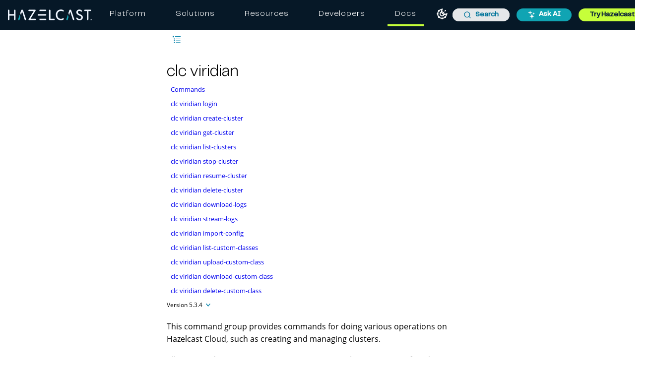

--- FILE ---
content_type: text/html; charset=UTF-8
request_url: https://docs.hazelcast.com/clc/5.3.4/clc-viridian
body_size: 17926
content:
<!DOCTYPE html>
<html lang="en">
  <head>
        <meta charset="utf-8">
    <meta name="viewport" content="width=device-width,initial-scale=1">
 <title>clc viridian | Hazelcast Documentation</title>
    <link rel="canonical" href="https://docs.hazelcast.com/clc/5.5.1/clc-cloud">
    <link rel="prev" href="clc-version">
    <link rel="next" href="clc-project">
    <meta name="generator" content="Antora 3.1.7">
<link rel="stylesheet" href="../../_/css/site.css">
<link rel="preconnect" href="https://fonts.gstatic.com">
<link href="https://fonts.googleapis.com/css2?family=Roboto&display=swap" rel="stylesheet">
<!-- to defer loading "media" and "onload" are used -->
<link
  rel="stylesheet"
  href="https://cdn.jsdelivr.net/npm/@algolia/autocomplete-theme-classic@1.19.2/dist/theme.min.css"
  integrity="sha256-4Wtj6dqgMBT/Ji+vI49GON0NbfDlaJH06SUD7TH4yYg="
  crossorigin="anonymous"
  media="print"
  onload="this.media='all'"
/>
<meta name="google-site-verification" content="3gaMIo4Cp94mol0v1ae9PNYw9xYLbP4O_IrQxSvnS7E" />
<script>
  window.UTILS = {
    parseHbsJsonString(str) {
      return JSON.parse(
        str
        .replace(/&quot;/g, '"')
        .replaceAll(String.fromCharCode(92), `${String.fromCharCode(92)}${String.fromCharCode(92)}`)
      );
    }
  }
</script>

<meta name="color-scheme" content="light dark">
<script>
  ;(function () {
    'use strict'
    const LOCAL_STORAGE_KEY = 'HZ_DOCS:COLOR_MODE'

    const getPersistedOrSystemColorMode = () => {
      let persistedColorMode = window.localStorage.getItem(LOCAL_STORAGE_KEY)

      if (persistedColorMode !== 'dark' && persistedColorMode !== 'light') {
        const isDarkModePreferredBySystem = window.matchMedia && window.matchMedia('(prefers-color-scheme: dark)').matches
        persistedColorMode = isDarkModePreferredBySystem ? 'dark' : 'light'
      }

      return persistedColorMode
    }
    const persistedColorMode = getPersistedOrSystemColorMode()
    const colorScheme = document.querySelector('meta[name=color-scheme]')
    colorScheme.content = persistedColorMode

    document.addEventListener('DOMContentLoaded', () => {
      const lightThemeOnBtn = document.getElementById('lightModeOnBtn')
      const darkThemeOnBtn = document.getElementById('darkModeOnBtn')

      if (lightThemeOnBtn && darkThemeOnBtn) {
        lightThemeOnBtn.addEventListener('click', () => {
          colorScheme.content = 'light'
          window.localStorage.setItem(LOCAL_STORAGE_KEY, 'light')
        })

        darkThemeOnBtn.addEventListener('click', () => {
          colorScheme.content = 'dark'
          window.localStorage.setItem(LOCAL_STORAGE_KEY, 'dark')
        })
      }
    })
  })()
</script>

  <!-- Google Tag Manager -->
  <script>(function(w,d,s,l,i){w[l]=w[l]||[];w[l].push({'gtm.start':
      new Date().getTime(),event:'gtm.js'});var f=d.getElementsByTagName(s)[0],
    j=d.createElement(s),dl=l!='dataLayer'?'&l='+l:'';j.async=true;j.src=
    'https://www.googletagmanager.com/gtm.js?id='+i+dl;f.parentNode.insertBefore(j,f);
  })(window,document,'script','dataLayer','GTM-MQ59XD6');</script>
  <!-- End Google Tag Manager -->

  <!-- Clarity snippet -->
  <script type="text/javascript">
    (function(c,l,a,r,i,t,y){
      c[a]=c[a]||function(){(c[a].q=c[a].q||[]).push(arguments)};
      t=l.createElement(r);t.async=1;t.src="https://www.clarity.ms/tag/"+i;
      y=l.getElementsByTagName(r)[0];y.parentNode.insertBefore(t,y);
    })(window, document, 'clarity', 'script', 'l8c076m4u9');
  </script>
  <!-- End Clarity snippet -->

  <!-- Kapa snippet -->
  <script
    src="https://widget.kapa.ai/kapa-widget.bundle.js"
    data-button-hide="true"
    data-website-id="6b326171-dd1e-40c6-a948-1f9bb6c0ed52"
    data-project-name="Hazelcast"
    data-project-color="#000000"
    data-project-logo="/_/img/kapa/ask-ai-icon.svg"
    data-modal-z-index="10001"
    data-modal-size="800px"
    data-modal-y-offset="70px"
    data-modal-title="Ask AI"
    data-modal-title-font-size="24px"
    data-modal-header-bg-color="#10a4b3"
    data-modal-title-color="#fff"
    data-modal-disclaimer-text-color="#707482"
    data-modal-disclaimer-bg-color="#fff"
    data-modal-image-width="34"
    data-modal-image-height="34"
    data-modal-title-font-family="PP Telegraf"
    data-modal-title-font-weight="400"
    data-modal-disclaimer="This is an experimental custom LLM for answering technical questions about Hazelcast. Answers are based **only** on Hazelcast documentation and support sources, but may not be fully accurate so please use your best judgement. Don't forget to rate the answers and give feedback!"
    data-modal-example-questions="How do I get started with Hazelcast?,What are Enterprise-only features?,What is the best serialization strategy?,What is the CP Subsystem?"
    data-search-mode-enabled="false"
    data-search-display-num-results="10"
    data-search-source-group-order='["docs.hazelcast.com", "Java API Docs", "C# API Docs", "Go Client Docs"]'
    data-user-analytics-cookie-enabled="false"
    defer
  ></script>
  <!-- End Kapa snippet -->

<script src="https://app.enzuzo.com/scripts/cookiebar/85a261c2-e311-11ef-b8c9-bb6cda60a835" defer></script>
<link
  rel="stylesheet" href="https://cdnjs.cloudflare.com/ajax/libs/font-awesome/7.0.1/css/all.min.css"
  integrity="sha512-2SwdPD6INVrV/lHTZbO2nodKhrnDdJK9/kg2XD1r9uGqPo1cUbujc+IYdlYdEErWNu69gVcYgdxlmVmzTWnetw=="
  crossorigin="anonymous"
  referrerpolicy="no-referrer"
/>
<script src="https://cdn.jsdelivr.net/npm/feather-icons/dist/feather.min.js" defer></script>
<link rel="icon" href="../../_/img/favicon.ico" type="image/x-icon">
  </head>
  <body class="article">
      <!-- Google Tag Manager (noscript) -->
  <noscript><iframe src="https://www.googletagmanager.com/ns.html?id=GTM-MQ59XD6"
    height="0" width="0" style="display:none;visibility:hidden"></iframe></noscript>
  <!-- End Google Tag Manager (noscript) -->

<header class="header">
  <nav class="navbar navbar-brand">
    <div class="navbar-start">
      <a class="navbar-item navbar-logo-item" href="/">
        <img class="navbar-logo-item-img" src="https://hazelcast.com/wp-content/themes/hazelcast/assets/img/hazelcast-logo.svg" alt="Hazelcast Logo" />
      </a>
    </div>

    <div id="desktop-holder" class="top-bar">
      <ul class="mega-menu">
        <li class="mega-menu-item"><a class="mega-menu-link" href="https://hazelcast.com/products/?utm_source=docs-website&utm_term=platform">Platform</a></li>
        <li class="mega-menu-item"><a class="mega-menu-link" href="https://hazelcast.com//use-cases/?utm_source=docs-website&utm_term=solutions">Solutions</a></li>
        <li class="mega-menu-item"><a class="mega-menu-link" href="https://hazelcast.com/resource-center/?utm_source=docs-website&utm_term=resources">Resources</a></li>
        <li class="mega-menu-item"><a class="mega-menu-link" href="https://hazelcast.com/developers/?utm_source=docs-website&utm_term=developers">Developers</a></li>
        <li class="mega-menu-item mega-menu-item-docs active"><a class="mega-menu-link" href="https://docs.hazelcast.com/?utm_source=docs-website&utm_term=docs">Docs</a></li>
      </ul>
    </div>

    <div class="navbar-end">
      <section class="color-theme-switcher">
        <button id="lightModeOnBtn" class="color-theme-btn light-mode-on-btn" type="button" title="Switch to light mode" aria-label="Switch to light mode">
          <svg xmlns="http://www.w3.org/2000/svg" width="24" height="24" viewBox="0 0 24 24" fill="none"
               stroke="currentColor" stroke-width="2" stroke-linecap="round" stroke-linejoin="round">
            <circle cx="12" cy="12" r="4"></circle>
            <path d="M12 2v2"></path>
            <path d="M12 20v2"></path>
            <path d="m4.93 4.93 1.41 1.41"></path>
            <path d="m17.66 17.66 1.41 1.41"></path>
            <path d="M2 12h2"></path>
            <path d="M20 12h2"></path>
            <path d="m6.34 17.66-1.41 1.41"></path>
            <path d="m19.07 4.93-1.41 1.41"></path>
          </svg>
        </button>
        <button id="darkModeOnBtn" class="color-theme-btn dark-mode-on-btn" type="button" title="Switch to dark mode" aria-label="Switch to dark mode">
          <svg xmlns="http://www.w3.org/2000/svg" width="24" height="24" viewBox="0 0 24 24" fill="none"
               stroke="currentColor" stroke-width="2" stroke-linecap="round" stroke-linejoin="round">
            <path
              d="M20.985 12.486a9 9 0 1 1-9.473-9.472c.405-.022.617.46.402.803a6 6 0 0 0 8.268 8.268c.344-.215.825-.004.803.401"></path>
          </svg>
        </button>
      </section>

        <div id="search-input" class="navbar-item searchbox">
          <div class="aa-Autocomplete aa-AutocompletePlaceholder" role="combobox" aria-expanded="false" aria-hidden="true" aria-disabled="true">
  <button type="button" class="aa-DetachedSearchButton" title="Loading..." disabled>
    <div class="aa-DetachedSearchButtonIcon" aria-label="Search">
      <svg class="aa-SubmitIcon" viewBox="0 0 24 24" width="20" height="20" fill="currentColor">
        <path
          d="M16.041 15.856c-0.034 0.026-0.067 0.055-0.099 0.087s-0.060 0.064-0.087 0.099c-1.258 1.213-2.969 1.958-4.855 1.958-1.933 0-3.682-0.782-4.95-2.050s-2.050-3.017-2.050-4.95 0.782-3.682 2.050-4.95 3.017-2.050 4.95-2.050 3.682 0.782 4.95 2.050 2.050 3.017 2.050 4.95c0 1.886-0.745 3.597-1.959 4.856zM21.707 20.293l-3.675-3.675c1.231-1.54 1.968-3.493 1.968-5.618 0-2.485-1.008-4.736-2.636-6.364s-3.879-2.636-6.364-2.636-4.736 1.008-6.364 2.636-2.636 3.879-2.636 6.364 1.008 4.736 2.636 6.364 3.879 2.636 6.364 2.636c2.125 0 4.078-0.737 5.618-1.968l3.675 3.675c0.391 0.391 1.024 0.391 1.414 0s0.391-1.024 0-1.414z"></path>
      </svg>
    </div>
    <div class="aa-DetachedSearchButtonPlaceholder">Search</div>
    <div class="aa-DetachedSearchButtonQuery"></div>
  </button>
</div>
        </div>

          <a class="navbar-item" href="#">
            <button class="button small header-button ask-ai-button" id="askAIHeaderBtn">
              <img class="header-button-icon" src="../../_/img/kapa/ask-ai-icon.svg" alt="ask ai" />
              Ask AI
            </button>
          </a>

      <a class="navbar-item" href="https://hazelcast.com/get-started/?utm_source=docs-website&utm_term=get-started" target="_blank">
          <button class="button small header-button try-product-button">Try Hazelcast</button>
        </a>
        <!-- Hamburger menu trigger (just one!) -->
        <div class="navbar-burger" id="burger" aria-label="menu" aria-expanded="false">
          <span></span>
          <span></span>
          <span></span>
        </div>
    </div>
  </nav>

  <!-- Mobile Menu -->
  <div id="menu-holder" class="mobile-menu">
    <div class="mobile-menu-header">
      <a href="https://hazelcast.com/?utm_source=docs-website&utm_term=home-logo" class="mobile-menu-logo">
          <img class="navbar-logo-item-img"src="https://hazelcast.com/wp-content/themes/hazelcast/assets/img/hazelcast-logo.svg" alt="Hazelcast Logo" />
      </a>
      <button class="menu-close" id="menu-close" aria-label="Close menu">&times;</button>
    </div>
    <ul class="mega-menu">
      <li class="mega-menu-item"><a class="mega-menu-link" href="https://hazelcast.com/products/?utm_source=docs-website&utm_term=platform">Platform</a></li>
      <li class="mega-menu-item"><a class="mega-menu-link" href="https://hazelcast.com/use-cases/?utm_source=docs-website&utm_term=solutions">Solutions</a></li>
      <li class="mega-menu-item"><a class="mega-menu-link" href="https://hazelcast.com/resource-center/?utm_source=docs-website&utm_term=resources">Resources</a></li>
      <li class="mega-menu-item"><a class="mega-menu-link" href="https://hazelcast.com/developers/?utm_source=docs-website&utm_term=developers">Developers</a></li>
      <li class="mega-menu-item"><a class="mega-menu-link docs-highlight" href="https://docs.hazelcast.com/?utm_source=docs-website&utm_term=docs">Docs</a></li>
    </ul>
  </div>
</header>
    <div class="body">
  <div class="nav-container" data-component="clc" data-version="5.3.4">
  <aside class="nav">
    <div id="navVersionPicker" class="nav-version-picker" data-active-toggle>
  <div class="navbar-product-name">
    <a id="navbarProductName" class="nav-version-picker-toggle nav-version-picker-toggle-components" data-toggle-value="product"  title="Hazelcast CLC">
      Hazelcast CLC
    </a>
  </div>

    <div class="navbar-product-version">
      <a id="navbarProductVersion" class="nav-version-picker-toggle nav-version-picker-toggle-versions" data-toggle-value="version" title="5.3.4">
        5.3.4
      </a>
    </div>

  <ul class="nav-version-picker-components" id="navbarProductsList">
      <li class="component">
        <a href="../../hazelcast/5.6/">
          Hazelcast Platform
        </a>
      </li>
      <li class="component">
        <a href="../../management-center/5.9/">
          Management Center
        </a>
      </li>
      <li class="component">
        <a href="../../operator/5.16/">
          Hazelcast Operator
        </a>
      </li>
      <li class="component">
        <a href="../../cloud/overview">
          Hazelcast Cloud
        </a>
      </li>
      <li class="component is-current">
        <a href="../5.5.1/overview">
          Hazelcast CLC
        </a>
      </li>
      <li class="component">
        <a href="../../tutorials/">
          Tutorials
        </a>
      </li>
  </ul>

      <ul class="nav-version-picker-versions" id="navbarVersionsList">
            <li
              class="version"
            >
              <a href="../5.5.1/clc-cloud">5.5.1</a>
            </li>
            <li
              class="version"
            >
              <a href="../5.5.0/clc-cloud">5.5.0</a>
            </li>
            <li
              class="version"
            >
              <a href="../5.4.1/clc-cloud">5.4.1</a>
            </li>
            <li
              class="version"
            >
              <a href="../5.4.0/clc-cloud">5.4.0</a>
            </li>
            <li
              class="version"
            >
              <a href="../5.3.7/clc-viridian">5.3.7</a>
            </li>
            <li
              class="version"
            >
              <a href="../5.3.6/clc-viridian">5.3.6</a>
            </li>
            <li
              class="version"
            >
              <a href="../5.3.5/clc-viridian">5.3.5</a>
            </li>
            <li
              class="version is-current"
            >
              <a href="clc-viridian">5.3.4</a>
            </li>
            <li
              class="version"
            >
              <a href="../5.2.1/clc-viridian">5.2.1</a>
            </li>
      </ul>
</div>
    <div class="panels">
  <div class="nav-panel-menu is-active" data-panel="menu">
    <nav class="nav-menu">
        <ul class="nav-list">
      <li class="nav-item" data-depth="0">
              <span class="nav-text">Get Started</span>
              <button class="nav-item-toggle"></button>
          <ul class="nav-list">
      <li class="nav-item" data-depth="1">
            <a class="nav-link

            " href="overview">What is Hazelcast CLC?</a>
              </li>
      <li class="nav-item" data-depth="1">
            <a class="nav-link

            " href="get-started">Get Started</a>
              </li>
      <li class="nav-item" data-depth="1">
              <span class="nav-text">Tutorials</span>
              <button class="nav-item-toggle"></button>
          <ul class="nav-list">
      <li class="nav-item" data-depth="2">
            <a class="nav-link

            " href="managing-viridian-clusters">Manage Cloud Clusters</a>
              </li>
      <li class="nav-item" data-depth="2">
            <a class="nav-link

            " href="jet-job-management">Manage Jet Jobs</a>
              </li>
  </ul>
      </li>
  </ul>
      </li>
      <li class="nav-item" data-depth="0">
              <span class="nav-text">Manage</span>
              <button class="nav-item-toggle"></button>
          <ul class="nav-list">
      <li class="nav-item" data-depth="1">
            <a class="nav-link

            " href="install-clc">Install</a>
              </li>
      <li class="nav-item" data-depth="1">
            <a class="nav-link

            " href="configuration">Configure</a>
              <button class="nav-item-toggle"></button>
          <ul class="nav-list">
      <li class="nav-item" data-depth="2">
            <a class="nav-link

            " href="connect-to-viridian">Connect to Cloud</a>
              </li>
      <li class="nav-item" data-depth="2">
            <a class="nav-link

            " href="connect-to-platform">Connect to Platform</a>
              </li>
  </ul>
      </li>
      <li class="nav-item" data-depth="1">
            <a class="nav-link

            " href="upgrade-clc">Upgrade</a>
              </li>
  </ul>
      </li>
      <li class="nav-item" data-depth="0">
              <span class="nav-text">Reference</span>
              <button class="nav-item-toggle"></button>
          <ul class="nav-list">
      <li class="nav-item" data-depth="1">
            <a class="nav-link

            " href="clc-commands">Command Reference</a>
              <button class="nav-item-toggle"></button>
          <ul class="nav-list">
      <li class="nav-item" data-depth="2">
            <a class="nav-link

            " href="clc">clc</a>
              </li>
      <li class="nav-item" data-depth="2">
            <a class="nav-link

            " href="clc-completion">clc completion</a>
              </li>
      <li class="nav-item" data-depth="2">
            <a class="nav-link

            " href="clc-config">clc config</a>
              </li>
      <li class="nav-item" data-depth="2">
            <a class="nav-link

            " href="clc-home">clc home</a>
              </li>
      <li class="nav-item" data-depth="2">
            <a class="nav-link

            " href="clc-job">clc job</a>
              </li>
      <li class="nav-item" data-depth="2">
            <a class="nav-link

            " href="clc-object">clc object</a>
              </li>
      <li class="nav-item" data-depth="2">
            <a class="nav-link

            " href="clc-map">clc map</a>
              </li>
      <li class="nav-item" data-depth="2">
            <a class="nav-link

            " href="clc-set">clc set</a>
              </li>
      <li class="nav-item" data-depth="2">
            <a class="nav-link

            " href="clc-queue">clc queue</a>
              </li>
      <li class="nav-item" data-depth="2">
            <a class="nav-link

            " href="clc-topic">clc topic</a>
              </li>
      <li class="nav-item" data-depth="2">
            <a class="nav-link

            " href="clc-multimap">clc multi-map</a>
              </li>
      <li class="nav-item" data-depth="2">
            <a class="nav-link

            " href="clc-script">clc script</a>
              </li>
      <li class="nav-item" data-depth="2">
            <a class="nav-link

            " href="clc-sql">clc sql</a>
              </li>
      <li class="nav-item" data-depth="2">
            <a class="nav-link

            " href="clc-snapshot">clc snapshot</a>
              </li>
      <li class="nav-item" data-depth="2">
            <a class="nav-link

            " href="clc-version">clc version</a>
              </li>
      <li class="nav-item is-current-page" data-depth="2">
            <a class="nav-link

            " href="clc-viridian">clc viridian</a>
              </li>
      <li class="nav-item" data-depth="2">
            <a class="nav-link

            " href="clc-project">clc project (Beta)</a>
              </li>
      <li class="nav-item" data-depth="2">
            <a class="nav-link

            " href="clc-serializer-generator">clc serializer generator (Beta)</a>
              </li>
  </ul>
      </li>
      <li class="nav-item" data-depth="1">
            <a class="nav-link

            " href="configuration-format">Configuration Format</a>
              </li>
      <li class="nav-item" data-depth="1">
            <a class="nav-link

            " href="environment-variables">Environment Variables</a>
              </li>
      <li class="nav-item" data-depth="1">
            <a class="nav-link

            " href="keyboard-shortcuts">Keyboard Shortcuts</a>
              </li>
      <li class="nav-item" data-depth="1">
            <a class="nav-link

            " href="phone-homes">Phone Homes</a>
              </li>
  </ul>
      </li>
      <li class="nav-item" data-depth="0">
              <span class="nav-text">Release Notes</span>
              <button class="nav-item-toggle"></button>
          <ul class="nav-list">
      <li class="nav-item" data-depth="1">
            <a class="nav-link

            " href="release-notes-5.3.4">5.3.4</a>
              </li>
      <li class="nav-item" data-depth="1">
            <a class="nav-link

            " href="release-notes-5.3.3">5.3.3</a>
              </li>
      <li class="nav-item" data-depth="1">
            <a class="nav-link

            " href="release-notes-5.3.2">5.3.2</a>
              </li>
      <li class="nav-item" data-depth="1">
            <a class="nav-link

            " href="release-notes-5.3.1">5.3.1</a>
              </li>
      <li class="nav-item" data-depth="1">
            <a class="nav-link

            " href="release-notes-5.3.0">5.3.0</a>
              </li>
      <li class="nav-item" data-depth="1">
            <a class="nav-link

            " href="release-notes-5.3.0-BETA-2">5.3.0-BETA-2</a>
              </li>
      <li class="nav-item" data-depth="1">
            <a class="nav-link

            " href="release-notes-5.3.0-BETA-1">5.3.0-BETA-1</a>
              </li>
      <li class="nav-item" data-depth="1">
            <a class="nav-link

            " href="release-notes-5.2.1">5.2.1</a>
              </li>
      <li class="nav-item" data-depth="1">
            <a class="nav-link

            " href="release-notes-5.2.0">5.2.0</a>
              </li>
  </ul>
      </li>
  </ul>
    </nav>
  </div>
    </div>
  </aside>
</div>
<div id="hide-nav">
  <button>
    <span>
      ᐸ
    </span>
  </button>
</div>
  <main class="article">
    <div class="article-banner prerelease" id="latest-banner">
      <div class="prerelease">
        <p>A newer version of Hazelcast CLC is available.</p>
        <a class="btn" href="../5.5.1/clc-cloud">View latest</a>
      </div>
            <button onclick="closeBanner()" style="color:white; font-size: 2em; background:none; border:none; align-self: flex-start;">&times;</button>
    </div>
  <div class="content">
    <article class="doc">
  <nav id="breadcrumbs" class="breadcrumbs" aria-label="breadcrumbs">
  <ul>
        <li><a href="overview">Hazelcast CLC</a></li>
      <li>Reference</li>
      <li><a href="clc-commands">Command Reference</a></li>
      <li><a href="clc-viridian">clc viridian</a></li>
  </ul>
</nav>
    <button class="nav-toggle"></button>
      <h1
        id="articleTitle"
        class="page">clc viridian</h1>
    <div class="page-versions">
    <button class="version-menu-toggle" title="Show other versions of page">Version 5.3.4</button>
    <div class="version-menu">
          <a class="version" href="../5.5.1/clc-cloud">5.5.1</a>
          <a class="version" href="../5.5.0/clc-cloud">5.5.0</a>
          <a class="version" href="../5.4.1/clc-cloud">5.4.1</a>
          <a class="version" href="../5.4.0/clc-cloud">5.4.0</a>
          <a class="version" href="../5.3.7/clc-viridian">5.3.7</a>
          <a class="version" href="../5.3.6/clc-viridian">5.3.6</a>
          <a class="version" href="../5.3.5/clc-viridian">5.3.5</a>
          <a class="version is-current" href="clc-viridian">5.3.4</a>
          <a class="version" href="../5.2.1/clc-viridian">5.2.1</a>
    </div>
  </div>
  <div id="articleContent">
    <div id="preamble">
<div class="sectionbody">
<div class="paragraph">
<p>This command group provides commands for doing various operations on Hazelcast Cloud, such as creating and managing clusters.</p>
</div>
<div class="paragraph">
<p>All commands except <code>viridian login</code> require the generation of a token using an API key and secret, which you can retrieve from the Cloud console. Running <code>viridian login</code> prompts you for this information, and creates and saves the token.</p>
</div>
<div class="paragraph">
<p>Usage:</p>
</div>
<div class="listingblock">
<div class="content">
<pre class="highlightjs highlight"><code class="language-bash hljs" data-lang="bash">clc viridian [command] [options]</code></pre>
</div>
</div>
</div>
</div>
<div class="sect1">
<h2 id="commands"><a class="anchor" href="#commands"></a>Commands</h2>
<div class="sectionbody">
<div class="ulist">
<ul>
<li>
<p><a href="#clc-viridian-login">clc viridian login</a></p>
</li>
<li>
<p><a href="#clc-viridian-create-cluster">clc viridian create-cluster</a></p>
</li>
<li>
<p><a href="#clc-viridian-get-cluster">clc viridian get-cluster</a></p>
</li>
<li>
<p><a href="#clc-viridian-list-clusters">clc viridian list-clusters</a></p>
</li>
<li>
<p><a href="#clc-viridian-stop-cluster">clc viridian stop-cluster</a></p>
</li>
<li>
<p><a href="#clc-viridian-resume-cluster">clc viridian resume-cluster</a></p>
</li>
<li>
<p><a href="#clc-viridian-delete-cluster">clc viridian delete-cluster</a></p>
</li>
<li>
<p><a href="#clc-viridian-download-logs">clc viridian download-logs</a></p>
</li>
<li>
<p><a href="#clc-viridian-stream-logs">clc viridian stream-logs</a></p>
</li>
<li>
<p><a href="#clc-viridian-import-config">clc viridian import-config</a></p>
</li>
<li>
<p><a href="#clc-viridian-list-custom-classes">clc viridian list-custom-classes</a></p>
</li>
<li>
<p><a href="#clc-viridian-upload-custom-class">clc viridian upload-custom-class</a></p>
</li>
<li>
<p><a href="#clc-viridian-download-custom-class">clc viridian download-custom-class</a></p>
</li>
<li>
<p><a href="#clc-viridian-delete-custom-class">clc viridian delete-custom-class</a></p>
</li>
</ul>
</div>
</div>
</div>
<div class="sect1">
<h2 id="clc-viridian-login"><a class="anchor" href="#clc-viridian-login"></a>clc viridian login</h2>
<div class="sectionbody">
<div class="paragraph">
<p>Logs in to Cloud using the given API key and API secret and retrieves a token.
The token is cached to be used by other commands.
If not specified, the key and the secret will be asked in a prompt.</p>
</div>
<div class="paragraph">
<p>Alternatively, you can use the following environment variables:</p>
</div>
<div class="ulist">
<ul>
<li>
<p><code>CLC_VIRIDIAN_API_KEY</code></p>
</li>
<li>
<p><code>CLC_VIRIDIAN_API_SECRET</code></p>
</li>
</ul>
</div>
<div class="paragraph">
<p>Usage:</p>
</div>
<div class="listingblock">
<div class="content">
<pre class="highlightjs highlight"><code class="language-bash hljs" data-lang="bash">clc viridian login [flags]</code></pre>
</div>
</div>
<div class="paragraph">
<p>Parameters:</p>
</div>
<table class="tableblock frame-all grid-all stretch">
<colgroup>
<col style="width: 20%;">
<col style="width: 20%;">
<col style="width: 40%;">
<col style="width: 20%;">
</colgroup>
<thead>
<tr>
<th class="tableblock halign-left valign-top">Parameter</th>
<th class="tableblock halign-left valign-top">Required</th>
<th class="tableblock halign-left valign-top">Description</th>
<th class="tableblock halign-left valign-top">Default</th>
</tr>
</thead>
<tbody>
<tr>
<td class="tableblock halign-left valign-top"><p class="tableblock"><code><code>--api-key</code></code></p></td>
<td class="tableblock halign-left valign-top"><div class="content"><div class="paragraph">
<p>Optional</p>
</div></div></td>
<td class="tableblock halign-left valign-top"><div class="content"><div class="paragraph">
<p>Sets the API key. Overrides the <code>CLC_VIRIDIAN_API_KEY</code> environment variable. If not given, an input prompt is shown.</p>
</div></div></td>
<td class="tableblock halign-left valign-top"><div class="content"></div></td>
</tr>
<tr>
<td class="tableblock halign-left valign-top"><p class="tableblock"><code><code>--api-secret</code></code></p></td>
<td class="tableblock halign-left valign-top"><div class="content"><div class="paragraph">
<p>Optional</p>
</div></div></td>
<td class="tableblock halign-left valign-top"><div class="content"><div class="paragraph">
<p>Sets the API secret. Overrides the <code>CLC_VIRIDIAN_API_SECRET</code> environment variable. If not given, an input prompt is shown.</p>
</div></div></td>
<td class="tableblock halign-left valign-top"><div class="content"></div></td>
</tr>
</tbody>
</table>
</div>
</div>
<div class="sect1">
<h2 id="clc-viridian-create-cluster"><a class="anchor" href="#clc-viridian-create-cluster"></a>clc viridian create-cluster</h2>
<div class="sectionbody">
<div class="paragraph">
<p>Creates a Cloud cluster.</p>
</div>
<div class="paragraph">
<p>Make sure you authenticate to the Cloud API using <code>viridian login</code> before running this command.</p>
</div>
<div class="paragraph">
<p>Usage:</p>
</div>
<div class="listingblock">
<div class="content">
<pre class="highlightjs highlight"><code class="language-bash hljs" data-lang="bash">clc viridian create-cluster [flags]</code></pre>
</div>
</div>
<div class="paragraph">
<p>Parameters:</p>
</div>
<table class="tableblock frame-all grid-all stretch">
<colgroup>
<col style="width: 20%;">
<col style="width: 20%;">
<col style="width: 40%;">
<col style="width: 20%;">
</colgroup>
<thead>
<tr>
<th class="tableblock halign-left valign-top">Parameter</th>
<th class="tableblock halign-left valign-top">Required</th>
<th class="tableblock halign-left valign-top">Description</th>
<th class="tableblock halign-left valign-top">Default</th>
</tr>
</thead>
<tbody>
<tr>
<td class="tableblock halign-left valign-top"><p class="tableblock"><code><code>--api-key</code></code></p></td>
<td class="tableblock halign-left valign-top"><div class="content"><div class="paragraph">
<p>Optional</p>
</div></div></td>
<td class="tableblock halign-left valign-top"><div class="content"><div class="paragraph">
<p>Sets the API key. Overrides the <code>CLC_VIRIDIAN_API_KEY</code> environment variable. If not given, one of the existing API keys will be used.</p>
</div></div></td>
<td class="tableblock halign-left valign-top"><div class="content"></div></td>
</tr>
<tr>
<td class="tableblock halign-left valign-top"><p class="tableblock"><code><code>--name</code></code></p></td>
<td class="tableblock halign-left valign-top"><div class="content"><div class="paragraph">
<p>Optional</p>
</div></div></td>
<td class="tableblock halign-left valign-top"><div class="content"><div class="paragraph">
<p>Sets the name of the created cluster. If not given, an auto-generated name will be used.</p>
</div></div></td>
<td class="tableblock halign-left valign-top"><div class="content"></div></td>
</tr>
<tr>
<td class="tableblock halign-left valign-top"><p class="tableblock"><code><code>--development</code></code></p></td>
<td class="tableblock halign-left valign-top"><div class="content"><div class="paragraph">
<p>Optional</p>
</div></div></td>
<td class="tableblock halign-left valign-top"><div class="content"><div class="paragraph">
<p>Creates a development cluster.</p>
</div></div></td>
<td class="tableblock halign-left valign-top"><div class="content"></div></td>
</tr>
<tr>
<td class="tableblock halign-left valign-top"><p class="tableblock"><code><code>--prerelease</code></code></p></td>
<td class="tableblock halign-left valign-top"><div class="content"><div class="paragraph">
<p>Optional</p>
</div></div></td>
<td class="tableblock halign-left valign-top"><div class="content"><div class="paragraph">
<p>Creates the cluster with a prerelease image.</p>
</div></div></td>
<td class="tableblock halign-left valign-top"><div class="content"></div></td>
</tr>
</tbody>
</table>
</div>
</div>
<div class="sect1">
<h2 id="clc-viridian-get-cluster"><a class="anchor" href="#clc-viridian-get-cluster"></a>clc viridian get-cluster</h2>
<div class="sectionbody">
<div class="paragraph">
<p>Gets the information about the given Cloud cluster.</p>
</div>
<div class="paragraph">
<p>Make sure you authenticate to the Cloud API using <code>viridian login</code> before running this command.</p>
</div>
<div class="paragraph">
<p>Usage:</p>
</div>
<div class="listingblock">
<div class="content">
<pre class="highlightjs highlight"><code class="language-bash hljs" data-lang="bash">clc viridian get-cluster [cluster-ID/name] [flags]</code></pre>
</div>
</div>
<div class="paragraph">
<p>Parameters:</p>
</div>
<table class="tableblock frame-all grid-all stretch">
<colgroup>
<col style="width: 20%;">
<col style="width: 20%;">
<col style="width: 40%;">
<col style="width: 20%;">
</colgroup>
<thead>
<tr>
<th class="tableblock halign-left valign-top">Parameter</th>
<th class="tableblock halign-left valign-top">Required</th>
<th class="tableblock halign-left valign-top">Description</th>
<th class="tableblock halign-left valign-top">Default</th>
</tr>
</thead>
<tbody>
<tr>
<td class="tableblock halign-left valign-top"><p class="tableblock"><code><code>--api-key</code></code></p></td>
<td class="tableblock halign-left valign-top"><div class="content"><div class="paragraph">
<p>Optional</p>
</div></div></td>
<td class="tableblock halign-left valign-top"><div class="content"><div class="paragraph">
<p>Sets the API key. Overrides the <code>CLC_VIRIDIAN_API_KEY</code> environment variable. If not given, one of the existing API keys will be used.</p>
</div></div></td>
<td class="tableblock halign-left valign-top"><div class="content"></div></td>
</tr>
</tbody>
</table>
</div>
</div>
<div class="sect1">
<h2 id="clc-viridian-list-clusters"><a class="anchor" href="#clc-viridian-list-clusters"></a>clc viridian list-clusters</h2>
<div class="sectionbody">
<div class="paragraph">
<p>Lists all Cloud clusters for the logged in API key.</p>
</div>
<div class="paragraph">
<p>Make sure you authenticate to the Cloud API using <code>viridian login</code> before running this command.</p>
</div>
<div class="paragraph">
<p>Usage:</p>
</div>
<div class="listingblock">
<div class="content">
<pre class="highlightjs highlight"><code class="language-bash hljs" data-lang="bash">clc viridian list-clusters [flags]</code></pre>
</div>
</div>
<div class="paragraph">
<p>Parameters:</p>
</div>
<table class="tableblock frame-all grid-all stretch">
<colgroup>
<col style="width: 20%;">
<col style="width: 20%;">
<col style="width: 40%;">
<col style="width: 20%;">
</colgroup>
<thead>
<tr>
<th class="tableblock halign-left valign-top">Parameter</th>
<th class="tableblock halign-left valign-top">Required</th>
<th class="tableblock halign-left valign-top">Description</th>
<th class="tableblock halign-left valign-top">Default</th>
</tr>
</thead>
<tbody>
<tr>
<td class="tableblock halign-left valign-top"><p class="tableblock"><code><code>--api-key</code></code></p></td>
<td class="tableblock halign-left valign-top"><div class="content"><div class="paragraph">
<p>Optional</p>
</div></div></td>
<td class="tableblock halign-left valign-top"><div class="content"><div class="paragraph">
<p>Sets the API key. Overrides the <code>CLC_VIRIDIAN_API_KEY</code> environment variable. If not given, one of the existing API keys will be used.</p>
</div></div></td>
<td class="tableblock halign-left valign-top"><div class="content"></div></td>
</tr>
</tbody>
</table>
</div>
</div>
<div class="sect1">
<h2 id="clc-viridian-stop-cluster"><a class="anchor" href="#clc-viridian-stop-cluster"></a>clc viridian stop-cluster</h2>
<div class="sectionbody">
<div class="paragraph">
<p>Stops the given Cloud cluster.</p>
</div>
<div class="paragraph">
<p>Make sure you authenticate to the Cloud API using <code>viridian login</code> before running this command.</p>
</div>
<div class="paragraph">
<p>Usage:</p>
</div>
<div class="listingblock">
<div class="content">
<pre class="highlightjs highlight"><code class="language-bash hljs" data-lang="bash">clc viridian stop-cluster [cluster-ID/name] [flags]</code></pre>
</div>
</div>
<div class="paragraph">
<p>Parameters:</p>
</div>
<table class="tableblock frame-all grid-all stretch">
<colgroup>
<col style="width: 20%;">
<col style="width: 20%;">
<col style="width: 40%;">
<col style="width: 20%;">
</colgroup>
<thead>
<tr>
<th class="tableblock halign-left valign-top">Parameter</th>
<th class="tableblock halign-left valign-top">Required</th>
<th class="tableblock halign-left valign-top">Description</th>
<th class="tableblock halign-left valign-top">Default</th>
</tr>
</thead>
<tbody>
<tr>
<td class="tableblock halign-left valign-top"><p class="tableblock"><code><code>--api-key</code></code></p></td>
<td class="tableblock halign-left valign-top"><div class="content"><div class="paragraph">
<p>Optional</p>
</div></div></td>
<td class="tableblock halign-left valign-top"><div class="content"><div class="paragraph">
<p>Sets the API key. Overrides the <code>CLC_VIRIDIAN_API_KEY</code> environment variable. If not given, one of the existing API keys will be used.</p>
</div></div></td>
<td class="tableblock halign-left valign-top"><div class="content"></div></td>
</tr>
</tbody>
</table>
</div>
</div>
<div class="sect1">
<h2 id="clc-viridian-resume-cluster"><a class="anchor" href="#clc-viridian-resume-cluster"></a>clc viridian resume-cluster</h2>
<div class="sectionbody">
<div class="paragraph">
<p>Resumes the given Cloud cluster.</p>
</div>
<div class="paragraph">
<p>Make sure you authenticate to the Cloud API using <code>viridian login</code> before running this command.</p>
</div>
<div class="paragraph">
<p>Usage:</p>
</div>
<div class="listingblock">
<div class="content">
<pre class="highlightjs highlight"><code class="language-bash hljs" data-lang="bash">clc viridian resume-cluster [cluster-ID/name] [flags]</code></pre>
</div>
</div>
<div class="paragraph">
<p>Parameters:</p>
</div>
<table class="tableblock frame-all grid-all stretch">
<colgroup>
<col style="width: 20%;">
<col style="width: 20%;">
<col style="width: 40%;">
<col style="width: 20%;">
</colgroup>
<thead>
<tr>
<th class="tableblock halign-left valign-top">Parameter</th>
<th class="tableblock halign-left valign-top">Required</th>
<th class="tableblock halign-left valign-top">Description</th>
<th class="tableblock halign-left valign-top">Default</th>
</tr>
</thead>
<tbody>
<tr>
<td class="tableblock halign-left valign-top"><p class="tableblock"><code><code>--api-key</code></code></p></td>
<td class="tableblock halign-left valign-top"><div class="content"><div class="paragraph">
<p>Optional</p>
</div></div></td>
<td class="tableblock halign-left valign-top"><div class="content"><div class="paragraph">
<p>Sets the API key. Overrides the <code>CLC_VIRIDIAN_API_KEY</code> environment variable. If not given, one of the existing API keys will be used.</p>
</div></div></td>
<td class="tableblock halign-left valign-top"><div class="content"></div></td>
</tr>
</tbody>
</table>
</div>
</div>
<div class="sect1">
<h2 id="clc-viridian-delete-cluster"><a class="anchor" href="#clc-viridian-delete-cluster"></a>clc viridian delete-cluster</h2>
<div class="sectionbody">
<div class="paragraph">
<p>Deletes the given Cloud cluster. All data in the cluster is deleted irreversibly.</p>
</div>
<div class="paragraph">
<p>Make sure you authenticate to the Cloud API using <code>viridian login</code> before running this command.</p>
</div>
<div class="paragraph">
<p>Usage:</p>
</div>
<div class="listingblock">
<div class="content">
<pre class="highlightjs highlight"><code class="language-bash hljs" data-lang="bash">clc viridian delete-cluster [cluster-ID/name] [flags]</code></pre>
</div>
</div>
<div class="paragraph">
<p>Parameters:</p>
</div>
<table class="tableblock frame-all grid-all stretch">
<colgroup>
<col style="width: 20%;">
<col style="width: 20%;">
<col style="width: 40%;">
<col style="width: 20%;">
</colgroup>
<thead>
<tr>
<th class="tableblock halign-left valign-top">Parameter</th>
<th class="tableblock halign-left valign-top">Required</th>
<th class="tableblock halign-left valign-top">Description</th>
<th class="tableblock halign-left valign-top">Default</th>
</tr>
</thead>
<tbody>
<tr>
<td class="tableblock halign-left valign-top"><p class="tableblock"><code><code>--api-key</code></code></p></td>
<td class="tableblock halign-left valign-top"><div class="content"><div class="paragraph">
<p>Optional</p>
</div></div></td>
<td class="tableblock halign-left valign-top"><div class="content"><div class="paragraph">
<p>Sets the API key. Overrides the <code>CLC_VIRIDIAN_API_KEY</code> environment variable. If not given, one of the existing API keys will be used.</p>
</div></div></td>
<td class="tableblock halign-left valign-top"><div class="content"></div></td>
</tr>
<tr>
<td class="tableblock halign-left valign-top"><p class="tableblock"><code><code>--yes</code></code></p></td>
<td class="tableblock halign-left valign-top"><div class="content"><div class="paragraph">
<p>Optional</p>
</div></div></td>
<td class="tableblock halign-left valign-top"><div class="content"><div class="paragraph">
<p>Skips confirming the delete operation.</p>
</div></div></td>
<td class="tableblock halign-left valign-top"><div class="content"></div></td>
</tr>
</tbody>
</table>
</div>
</div>
<div class="sect1">
<h2 id="clc-viridian-download-logs"><a class="anchor" href="#clc-viridian-download-logs"></a>clc viridian download-logs</h2>
<div class="sectionbody">
<div class="paragraph">
<p>Downloads the logs of the given Cloud cluster.</p>
</div>
<div class="paragraph">
<p>Make sure you authenticate to the Cloud API using <code>viridian login</code> before running this command.</p>
</div>
<div class="paragraph">
<p>Usage:</p>
</div>
<div class="listingblock">
<div class="content">
<pre class="highlightjs highlight"><code class="language-bash hljs" data-lang="bash">clc viridian download-logs [cluster-ID/name] [flags]</code></pre>
</div>
</div>
<div class="paragraph">
<p>Parameters:</p>
</div>
<table class="tableblock frame-all grid-all stretch">
<colgroup>
<col style="width: 20%;">
<col style="width: 20%;">
<col style="width: 40%;">
<col style="width: 20%;">
</colgroup>
<thead>
<tr>
<th class="tableblock halign-left valign-top">Parameter</th>
<th class="tableblock halign-left valign-top">Required</th>
<th class="tableblock halign-left valign-top">Description</th>
<th class="tableblock halign-left valign-top">Default</th>
</tr>
</thead>
<tbody>
<tr>
<td class="tableblock halign-left valign-top"><p class="tableblock"><code><code>--api-key</code></code></p></td>
<td class="tableblock halign-left valign-top"><div class="content"><div class="paragraph">
<p>Optional</p>
</div></div></td>
<td class="tableblock halign-left valign-top"><div class="content"><div class="paragraph">
<p>Sets the API key. Overrides the <code>CLC_VIRIDIAN_API_KEY</code> environment variable. If not given, one of the existing API keys will be used.</p>
</div></div></td>
<td class="tableblock halign-left valign-top"><div class="content"></div></td>
</tr>
<tr>
<td class="tableblock halign-left valign-top"><p class="tableblock"><code><code>--output-dir</code> <code>-o</code></code></p></td>
<td class="tableblock halign-left valign-top"><div class="content"><div class="paragraph">
<p>Optional</p>
</div></div></td>
<td class="tableblock halign-left valign-top"><div class="content"><div class="paragraph">
<p>Output directory for the log files, if not given current directory is used.</p>
</div></div></td>
<td class="tableblock halign-left valign-top"><div class="content"></div></td>
</tr>
</tbody>
</table>
</div>
</div>
<div class="sect1">
<h2 id="clc-viridian-stream-logs"><a class="anchor" href="#clc-viridian-stream-logs"></a>clc viridian stream-logs</h2>
<div class="sectionbody">
<div class="paragraph">
<p>Outputs the logs of the given Cloud cluster as a stream.</p>
</div>
<div class="paragraph">
<p>Make sure you authenticate to the Cloud API using <code>viridian login</code> before running this command.</p>
</div>
<div class="paragraph">
<p>The log format may be one of:</p>
</div>
<div class="ulist">
<ul>
<li>
<p>minimal: Only the log message</p>
</li>
<li>
<p>basic: Time, level and the log message</p>
</li>
<li>
<p>detailed: Time, level, thread, logger and the log message</p>
</li>
<li>
<p>free form template, see: <a href="https://pkg.go.dev/text/template" class="bare">https://pkg.go.dev/text/template</a> for the format.
You can use the following placeholders: <code>msg</code>, <code>level</code>, <code>time</code>, <code>thread</code> and <code>logger</code>.
Usage:</p>
</li>
</ul>
</div>
<div class="listingblock">
<div class="content">
<pre class="highlightjs highlight"><code class="language-bash hljs" data-lang="bash">clc viridian stream-logs [cluster-ID/name] [flags]</code></pre>
</div>
</div>
<div class="paragraph">
<p>Parameters:</p>
</div>
<table class="tableblock frame-all grid-all stretch">
<colgroup>
<col style="width: 20%;">
<col style="width: 20%;">
<col style="width: 40%;">
<col style="width: 20%;">
</colgroup>
<thead>
<tr>
<th class="tableblock halign-left valign-top">Parameter</th>
<th class="tableblock halign-left valign-top">Required</th>
<th class="tableblock halign-left valign-top">Description</th>
<th class="tableblock halign-left valign-top">Default</th>
</tr>
</thead>
<tbody>
<tr>
<td class="tableblock halign-left valign-top"><p class="tableblock"><code><code>--api-key</code></code></p></td>
<td class="tableblock halign-left valign-top"><div class="content"><div class="paragraph">
<p>Optional</p>
</div></div></td>
<td class="tableblock halign-left valign-top"><div class="content"><div class="paragraph">
<p>Sets the API key. Overrides the <code>CLC_VIRIDIAN_API_KEY</code> environment variable. If not given, one of the existing API keys will be used.</p>
</div></div></td>
<td class="tableblock halign-left valign-top"><div class="content"></div></td>
</tr>
<tr>
<td class="tableblock halign-left valign-top"><p class="tableblock"><code><code>--log-format</code></code></p></td>
<td class="tableblock halign-left valign-top"><div class="content"><div class="paragraph">
<p>Optional</p>
</div></div></td>
<td class="tableblock halign-left valign-top"><div class="content"><div class="paragraph">
<p>Format of log lines. Either a predefined or free form format.</p>
</div></div></td>
<td class="tableblock halign-left valign-top"><div class="content"><div class="paragraph">
<p><code>basic</code></p>
</div></div></td>
</tr>
</tbody>
</table>
</div>
</div>
<div class="sect1">
<h2 id="clc-viridian-import-config"><a class="anchor" href="#clc-viridian-import-config"></a>clc viridian import-config</h2>
<div class="sectionbody">
<div class="paragraph">
<p>Imports the connection configuration of the given Cloud cluster.</p>
</div>
<div class="paragraph">
<p>Make sure you authenticate to the Cloud API using <code>viridian login</code> before running this command.</p>
</div>
<div class="paragraph">
<p>Usage:</p>
</div>
<div class="listingblock">
<div class="content">
<pre class="highlightjs highlight"><code class="language-bash hljs" data-lang="bash">clc import-config [cluster-name/cluster-ID] [flags]</code></pre>
</div>
</div>
<div class="paragraph">
<p>Parameters:</p>
</div>
<table class="tableblock frame-all grid-all stretch">
<colgroup>
<col style="width: 20%;">
<col style="width: 20%;">
<col style="width: 40%;">
<col style="width: 20%;">
</colgroup>
<thead>
<tr>
<th class="tableblock halign-left valign-top">Parameter</th>
<th class="tableblock halign-left valign-top">Required</th>
<th class="tableblock halign-left valign-top">Description</th>
<th class="tableblock halign-left valign-top">Default</th>
</tr>
</thead>
<tbody>
<tr>
<td class="tableblock halign-left valign-top"><p class="tableblock"><code><code>--api-key</code></code></p></td>
<td class="tableblock halign-left valign-top"><div class="content"><div class="paragraph">
<p>Optional</p>
</div></div></td>
<td class="tableblock halign-left valign-top"><div class="content"><div class="paragraph">
<p>Sets the API key. Overrides the <code>CLC_VIRIDIAN_API_KEY</code> environment variable. If not given, one of the existing API keys will be used.</p>
</div></div></td>
<td class="tableblock halign-left valign-top"><div class="content"></div></td>
</tr>
</tbody>
</table>
</div>
</div>
<div class="sect1">
<h2 id="clc-viridian-list-custom-classes"><a class="anchor" href="#clc-viridian-list-custom-classes"></a>clc viridian list-custom-classes</h2>
<div class="sectionbody">
<div class="paragraph">
<p>Lists all custom classes in the Cloud cluster.</p>
</div>
<div class="paragraph">
<p>Make sure you authenticate to the Cloud API using <code>viridian login</code> before running this command.</p>
</div>
<div class="paragraph">
<p>Usage:</p>
</div>
<div class="listingblock">
<div class="content">
<pre class="highlightjs highlight"><code class="language-bash hljs" data-lang="bash">clc viridian list-custom-classes [cluster-name/cluster-ID] [flags]</code></pre>
</div>
</div>
<div class="paragraph">
<p>Parameters:</p>
</div>
<table class="tableblock frame-all grid-all stretch">
<colgroup>
<col style="width: 20%;">
<col style="width: 20%;">
<col style="width: 40%;">
<col style="width: 20%;">
</colgroup>
<thead>
<tr>
<th class="tableblock halign-left valign-top">Parameter</th>
<th class="tableblock halign-left valign-top">Required</th>
<th class="tableblock halign-left valign-top">Description</th>
<th class="tableblock halign-left valign-top">Default</th>
</tr>
</thead>
<tbody>
<tr>
<td class="tableblock halign-left valign-top"><p class="tableblock"><code><code>--verbose</code></code></p></td>
<td class="tableblock halign-left valign-top"><div class="content"><div class="paragraph">
<p>Optional</p>
</div></div></td>
<td class="tableblock halign-left valign-top"><div class="content"><div class="paragraph">
<p>Prints additional column <code>Temporary Custom Classes ID</code></p>
</div></div></td>
<td class="tableblock halign-left valign-top"><div class="content"></div></td>
</tr>
</tbody>
</table>
</div>
</div>
<div class="sect1">
<h2 id="clc-viridian-upload-custom-class"><a class="anchor" href="#clc-viridian-upload-custom-class"></a>clc viridian upload-custom-class</h2>
<div class="sectionbody">
<div class="paragraph">
<p>Uploads a custom class to the Cloud cluster.</p>
</div>
<div class="paragraph">
<p>Make sure you authenticate to the Cloud API using <code>viridian login</code> before running this command.</p>
</div>
<div class="paragraph">
<p>Usage:</p>
</div>
<div class="listingblock">
<div class="content">
<pre class="highlightjs highlight"><code class="language-bash hljs" data-lang="bash">clc viridian upload-custom-class [cluster-name/cluster-ID] [file-name] [flags]</code></pre>
</div>
</div>
</div>
</div>
<div class="sect1">
<h2 id="clc-viridian-download-custom-class"><a class="anchor" href="#clc-viridian-download-custom-class"></a>clc viridian download-custom-class</h2>
<div class="sectionbody">
<div class="paragraph">
<p>Downloads a custom class from the Cloud cluster.</p>
</div>
<div class="paragraph">
<p>Make sure you authenticate to the Cloud API using <code>viridian login</code> before running this command.</p>
</div>
<div class="paragraph">
<p>Usage:</p>
</div>
<div class="listingblock">
<div class="content">
<pre class="highlightjs highlight"><code class="language-bash hljs" data-lang="bash">clc viridian download-custom-class [cluster-name/cluster-ID] [file-name/artifact-ID] [flags]</code></pre>
</div>
</div>
<div class="paragraph">
<p>Parameters:</p>
</div>
<table class="tableblock frame-all grid-all stretch">
<colgroup>
<col style="width: 20%;">
<col style="width: 20%;">
<col style="width: 40%;">
<col style="width: 20%;">
</colgroup>
<thead>
<tr>
<th class="tableblock halign-left valign-top">Parameter</th>
<th class="tableblock halign-left valign-top">Required</th>
<th class="tableblock halign-left valign-top">Description</th>
<th class="tableblock halign-left valign-top">Default</th>
</tr>
</thead>
<tbody>
<tr>
<td class="tableblock halign-left valign-top"><p class="tableblock"><code><code>--output-path</code></code></p></td>
<td class="tableblock halign-left valign-top"><div class="content"><div class="paragraph">
<p>Optional</p>
</div></div></td>
<td class="tableblock halign-left valign-top"><div class="content"><div class="paragraph">
<p>Output path for the downloaded artifact. The base directory of the path is created recursively if it doesn’t exist.</p>
</div></div></td>
<td class="tableblock halign-left valign-top"><div class="content"></div></td>
</tr>
</tbody>
</table>
</div>
</div>
<div class="sect1">
<h2 id="clc-viridian-delete-custom-class"><a class="anchor" href="#clc-viridian-delete-custom-class"></a>clc viridian delete-custom-class</h2>
<div class="sectionbody">
<div class="paragraph">
<p>Deletes a custom class from the Cloud cluster.</p>
</div>
<div class="paragraph">
<p>Make sure you authenticate to the Cloud API using <code>viridian login</code> before running this command.</p>
</div>
<div class="paragraph">
<p>Usage:</p>
</div>
<div class="listingblock">
<div class="content">
<pre class="highlightjs highlight"><code class="language-bash hljs" data-lang="bash">clc viridian delete-custom-class [cluster-name/cluster-ID] [file-name/artifact-ID] [flags]</code></pre>
</div>
</div>
</div>
</div>
  </div>
<nav class="pagination">
  <span class="prev"><a href="clc-version">clc version</a></span>
  <span class="next"><a href="clc-project">clc project (Beta)</a></span>
</nav>
</article>
    <div class="toc-container">
  <aside class="toc sidebar" data-title="Contents" data-levels="3">
    <div class="toc-menu"></div>
  </aside>
  <div class="feedback-prompt">
    <a class="edit-this-page feedback-button" href="https://github.com/hazelcast/clc-docs/edit/v/5.3.4/docs/modules/ROOT/pages/clc-viridian.adoc" target="_blank">
      <span class="feedback-button-text git-pull">
        Edit this page
      </span>
    </a>
      <a class="additional-feedback feedback-button" href="https://github.com/hazelcast/clc-docs/issues/new?title=Docs: Feedback for clc viridian&body=Hi, I have some feedback about [this page](https://github.com/hazelcast/clc-docs/edit/v/5.3.4/docs/modules/ROOT/pages/clc-viridian.adoc)%0D%0A" target="_blank">
        <span class="feedback-button-text git">
          Report an issue
        </span>
      </a>
    <div class="feedback-form-container">
  <div id="helpful-feedback-widget" class="helpful-feedback">
    <span class="helpful-feedback-title">Was this helpful?</span>
    <div class="helpful-feedback-buttons">
      <label for="positive-feedback-starter" class="feedback-button yes-button">
        <svg class="like-img" viewBox="0 0 24 24" fill="none" xmlns="http://www.w3.org/2000/svg">
          <path d="M7 11L11 2C11.7956 2 12.5587 2.31607 13.1213 2.87868C13.6839 3.44129 14 4.20435 14 5V9H19.66C19.9499 8.99672 20.2371 9.0565 20.5016 9.17522C20.7661 9.29393 21.0016 9.46873 21.1919 9.68751C21.3821 9.90629 21.5225 10.1638 21.6033 10.4423C21.6842 10.7207 21.7035 11.0134 21.66 11.3L20.28 20.3C20.2077 20.7769 19.9654 21.2116 19.5979 21.524C19.2304 21.8364 18.7623 22.0055 18.28 22H7M7 11V22M7 11H4C3.46957 11 2.96086 11.2107 2.58579 11.5858C2.21071 11.9609 2 12.4696 2 13V20C2 20.5304 2.21071 21.0391 2.58579 21.4142C2.96086 21.7893 3.46957 22 4 22H7" stroke="currentColor" stroke-width="1.5" stroke-linecap="round" stroke-linejoin="round"/>
        </svg>
        <input type="radio" id="positive-feedback-starter" value="yes"/>
      </label>
      <label for="negative-feedback-starter" class="feedback-button no-button">
        <svg class="like-img" viewBox="0 0 22 22" fill="none" xmlns="http://www.w3.org/2000/svg">
          <path d="M15.5943 12L11.5943 21C10.7986 21 10.0356 20.6839 9.47295 20.1213C8.91034 19.5587 8.59427 18.7956 8.59427 18V14H2.93427C2.64436 14.0033 2.3572 13.9435 2.0927 13.8248C1.82819 13.7061 1.59265 13.5313 1.40241 13.3125C1.21217 13.0937 1.07176 12.8362 0.990929 12.5577C0.910094 12.2793 0.890761 11.9866 0.934269 11.7L2.31427 2.7C2.38659 2.22309 2.62883 1.78839 2.99636 1.47599C3.36389 1.16359 3.83194 0.994543 4.31427 0.999995H15.5943M15.5943 12V0.999995M15.5943 12H18.2643C18.8302 12.01 19.3802 11.8119 19.8097 11.4432C20.2392 11.0745 20.5184 10.5609 20.5943 10V3C20.5184 2.43905 20.2392 1.9255 19.8097 1.55681C19.3802 1.18813 18.8302 0.989986 18.2643 0.999995H15.5943" stroke="currentColor" stroke-width="1.5" stroke-linecap="round" stroke-linejoin="round"/>
        </svg>
        <input type="radio" id="negative-feedback-starter" value="no"/>
      </label>
    </div>
  </div>
  <p id="feedback-submit-success" class="feedback-submit-success hidden">
    Thank you for your feedback.
  </p>
</div>
<div id="feedback-overlay" class="overlay feedback-overlay">
  <div class="overlay-content feedback-overlay-content">
    <span id="close-feedback-overlay" class="close-overlay">&times;</span>
    <h2 class="feedback-overlay-title">Send us your feedback</h2>
    <p class="feedback-overlay-description">Thank you for helping us improve Hazelcast documentation.</p>
    <div>
      <form id='feedback-form' method='POST' name='detailed-docs-feedback'><input type='hidden' name='form-name' value='detailed-docs-feedback' />
        <p class="hidden">
          <label>Don’t fill this out if you’re human: <input name="bot-field"/></label>
        </p>
        <div id="positive-feedback-form-container"
             class="feedback-form-container positive-feedback-form-container hidden">
          <label for="yes" class="hidden">
            <input type="radio" id="yes" name="helpful" value="yes">
          </label>

          <label for="solved-my-problem-feedback" class="feedback-radio-button-label">
            <input type="radio" id="solved-my-problem-feedback" name="feedback" value="Solved my problem">
            <span class="feedback-description">
        <span class="radio-btn-title">
          Solved my problem
        </span>
          <span class="radio-btn-description">
          Helped me resolve an issue or answer a question.
        </span>
      </span>
          </label>
                <label for="accurate-radio-feedback" class="feedback-radio-button-label">
            <input type="radio" id="accurate-radio-feedback" name="feedback" value="Accurate"/>
            <span class="feedback-description">
              <span class="radio-btn-title">
                Accurate
              </span>
              <span class="radio-btn-description">
                Precisely describes the product or feature.
              </span>
            </span>
          </label>
          <label for="easy-to-understand" class="feedback-radio-button-label">
            <input type="radio" id="easy-to-understand" name="feedback" value="Easy to understand">
            <span class="feedback-description">
        <span class="radio-btn-title">
          Easy to understand
        </span>
        <span class="radio-btn-description">
          Well written and easy to follow.
        </span>
      </span>
          </label>
          <label for="helped-in-decision" class="feedback-radio-button-label">
            <input type="radio" id="helped-in-decision" name="feedback" value="Helped me decide to use the product">
            <span class="feedback-description">
              <span class="radio-btn-title">
                Helped me decide to use the product
              </span>
              <span class="radio-btn-description">
                Convinced me to try or adopt the product or feature.
              </span>
            </span>
          </label>
          <label for="another-reason" class="feedback-radio-button-label">
            <input type="radio" id="another-reason" name="feedback" value="Another positive reason">
            <span class="feedback-description">
              <span class="radio-btn-title">
                Another reason
              </span>
            </span>
          </label>
        </div>

        <div id="negative-feedback-form-container"
             class="feedback-form-container negative-feedback-form-container hidden">

          <label for="no" class="hidden">
            <input type="radio" id="no" name="helpful" value="no">
          </label>

          <label for="could-not-find" class="feedback-radio-button-label">
            <input type="radio" id="could-not-find" name="feedback" value="Couldn't find what I was looking for">
            <span class="feedback-description">
              <span class="radio-btn-title">
                Couldn't find what I was looking for
              </span>
              <span class="radio-btn-description">
                Missing important information or didn't answer my question.
              </span>
            </span>
          </label>
          <label for="inaccurate-radio-feedback" class="feedback-radio-button-label">
            <input type="radio" id="inaccurate-radio-feedback" name="feedback" value="Inaccurate">
            <span class="feedback-description">
              <span class="radio-btn-title">
                Inaccurate
              </span>
              <span class="radio-btn-description">
                Doesn't accurately describe the product or feature.
              </span>
            </span>
          </label>

          <label for="hard-to-understand" class="feedback-radio-button-label">
            <input type="radio" id="hard-to-understand" name="feedback" value="Hard to understand">
            <span class="feedback-description">
              <span class="radio-btn-title">
                Hard to understand
              </span>
              <span class="radio-btn-description">
                Too complicated or badly written.
              </span>
            </span>
          </label>
          <label for="code-sample-errors" class="feedback-radio-button-label">
            <input type="radio" id="code-sample-errors" name="feedback" value="Code sample errors">
            <span class="feedback-description">
              <span class="radio-btn-title">
                Code sample error
              </span>
              <span class="radio-btn-description">
                Incorrect or missing code sample(s).
               </span>
            </span>
          </label>
          <label for="another-negative-reason" class="feedback-radio-button-label">
            <input type="radio" id="another-negative-reason" name="feedback" value="Another negative reason">
            <span class="feedback-description">
              <span class="radio-btn-title">
                Another reason
              </span>
            </span>
          </label>
        </div>
        <div class="feedback-form-submit-container">
          <button type="submit" id="feedback-form-submit-btn" class="feedback-form-submit-btn">
            SUBMIT
          </button>
        </div>
        <textarea
          id="additional-textual-feedback"
          name="additional-textual-feedback"
          class="additional-textual-feedback"
          placeholder="(Optional) Please provide specific examples or suggestions!"
          rows="6"
        ></textarea>
      </form>
    </div>
  </div>
</div>
</div>
</div>
  </div>
</main>

</div>
    <div class="feedback-footer-container light-section">
  <div class="feedback-footer">
    <div class="card-header">
      <svg class="card-img" xmlns="http://www.w3.org/2000/svg" viewBox="0 0 34 34" fill="none">
        <path d="M17 31.1667C24.824 31.1667 31.1667 24.824 31.1667 17C31.1667 9.17596 24.824 2.83333 17 2.83333C9.17598 2.83333 2.83334 9.17596 2.83334 17C2.83334 24.824 9.17598 31.1667 17 31.1667Z" stroke="currentColor" stroke-width="1.5" stroke-linecap="round" stroke-linejoin="round"/>
        <path d="M17 22.6667C20.1296 22.6667 22.6667 20.1296 22.6667 17C22.6667 13.8704 20.1296 11.3333 17 11.3333C13.8704 11.3333 11.3333 13.8704 11.3333 17C11.3333 20.1296 13.8704 22.6667 17 22.6667Z" stroke="currentColor" stroke-width="1.5" stroke-linecap="round" stroke-linejoin="round"/>
        <path d="M6.98416 6.98416L12.9908 12.9908" stroke="currentColor" stroke-width="1.5" stroke-linecap="round" stroke-linejoin="round"/>
        <path d="M21.0092 21.0092L27.0158 27.0158" stroke="currentColor" stroke-width="1.5" stroke-linecap="round" stroke-linejoin="round"/>
        <path d="M21.0092 12.9908L27.0158 6.98416" stroke="currentColor" stroke-width="1.5" stroke-linecap="round" stroke-linejoin="round"/>
        <path d="M21.0092 12.9908L26.01 7.99001" stroke="currentColor" stroke-width="1.5" stroke-linecap="round" stroke-linejoin="round"/>
        <path d="M6.98416 27.0158L12.9908 21.0092" stroke="currentColor" stroke-width="1.5" stroke-linecap="round" stroke-linejoin="round"/>
      </svg>
      <h4 class="card-title">Help and support</h4>
    </div>
      <a class="additional-feedback feedback-button" href="https://github.com/hazelcast/clc-docs/issues/new?title=Docs: Feedback for clc viridian&body=Hi, I have some feedback about [this page](https://github.com/hazelcast/clc-docs/edit/v/5.3.4/docs/modules/ROOT/pages/clc-viridian.adoc)%0D%0A" target="_blank">
        <span class="feedback-button-text git">
          Report an issue
        </span>
      </a>
    <a class="additional-feedback feedback-button" href="https://slack.hazelcast.com/" target="_blank">
      <span class="feedback-button-text command">
        Ask Community
      </span>
    </a>
    <a class="additional-feedback feedback-button" href="https://training.hazelcast.com/?utm_source=docs-website" target="_blank">
      <span class="feedback-button-text training">
        Online Training
      </span>
    </a>
    <a class="additional-feedback feedback-button" href="https://support.hazelcast.com/s/?utm_source=docs-website" target="_blank">
      <span class="feedback-button-text mail">
        Contact Support
      </span>
    </a>
  </div>
</div>
    <footer class="footer">
  <a href="https://hazelcast.com/terms-of-use/?utm_source=docs-website">Terms of service</a>
  <a href="/privacy/">Privacy</a>
  <a href="https://hazelcast.com/contact/?utm_source=docs-website">Contact us</a>
</footer>
<script src="../../_/js/site.js" defer></script>
<script async src="../../_/js/vendor/highlight.js" defer></script>

<script>
  // Mobile Menu
  document.addEventListener('DOMContentLoaded', function () {
    const burger = document.getElementById('burger');
    const menu = document.getElementById('menu-holder');
    const closeBtn = document.getElementById('menu-close');

    if (burger && menu && closeBtn) {
      burger.addEventListener('click', function () {
        menu.classList.add('active');
        burger.style.display = 'none';
        document.body.style.overflow = 'hidden';
      });

      closeBtn.addEventListener('click', function () {
        menu.classList.remove('active');
        burger.style.display = 'flex';
        document.body.style.overflow = '';
      });

      // Reset burger on resize
      window.addEventListener('resize', function () {
        if (window.innerWidth > 1100) {
          burger.style.display = ''; // Remove inline style so CSS takes over
          menu.classList.remove('active');
          document.body.style.overflow = '';
        }
      });
    }
  });
</script>
<script>
  document.addEventListener('DOMContentLoaded', () => {
    feather.replace();
  })
</script>
<link
  rel="stylesheet"
  href="https://cdn.jsdelivr.net/npm/@algolia/autocomplete-theme-classic@1.19.2/dist/theme.min.css"
  integrity="sha256-4Wtj6dqgMBT/Ji+vI49GON0NbfDlaJH06SUD7TH4yYg="
  crossorigin="anonymous"
/>
<script
  src="https://cdn.jsdelivr.net/npm/algoliasearch@5.30.0/dist/lite/builds/browser.umd.js"
  integrity="sha256-w/rbJ5CGTW5rub22bQ/VEoIHxypNh4NZPdkIJvGMZlI="
  crossorigin="anonymous"
  id="algoliasearchScript"
  defer
></script>
<script
  src="https://cdn.jsdelivr.net/npm/instantsearch.js@4.79.0/dist/instantsearch.production.min.js"
  integrity="sha256-FOU2owonNoOmNxF4I8jLR4D8w/vziYNi64GUN2boXRQ="
  crossorigin="anonymous"
  id="instantsearchScript"
  defer
></script>
<script
  src="https://cdn.jsdelivr.net/npm/@algolia/autocomplete-js@1"
  id="autocompleteScript"
  defer
></script>

  <script>
    (async () => {
      const waitForScriptWithIdToLoad = (id) => new Promise((resolve, reject) => {
        try {
          const script = document.getElementById(id);
          script.addEventListener('load', resolve);
          script.addEventListener('error', reject);
        } catch (e) {
          reject();
        }
      });

      await Promise.all([
        waitForScriptWithIdToLoad('algoliasearchScript'),
        waitForScriptWithIdToLoad('instantsearchScript'),
        waitForScriptWithIdToLoad('autocompleteScript'),
      ])

      const UI_TYPE = {
        ITEM: 0,
        HEADING: 1,
        SUBITEM: 2,
        LAST_SUBITEM: 3,
      };

      const getArticleSVG = (html) => html`
        <div class="aa-ItemIcon aa-ItemArticleIcon">
          <svg width="30" height="30" viewBox="0 0 30 30" fill="none" xmlns="http://www.w3.org/2000/svg">
            <path d="M14 2H6C4.9 2 4 2.9 4 4V20C4 21.1 4.9 22 6 22H18C19.1 22 20 21.1 20 20V8L14 2Z" stroke="currentColor" stroke-width="2" fill="none" stroke-linecap="round" stroke-linejoin="round"/>
            <path d="M14 2V8H20" stroke="currentColor" stroke-width="2" fill="none" stroke-linecap="round" stroke-linejoin="round"/>
            <path d="M16 13H8" stroke="currentColor" stroke-width="2" stroke-linecap="round"/>
            <path d="M16 17H8" stroke="currentColor" stroke-width="2" stroke-linecap="round"/>
            <path d="M10 9H8" stroke="currentColor" stroke-width="2" stroke-linecap="round"/>
          </svg>
        </div>`

      const getMiddleSubitemSVG = (html) => html`
        <div class="aa-ItemIcon">
          <svg xmlns="http://www.w3.org/2000/svg" viewBox="0 0 35 100" width="20" height="100">
            <line x1="0" y1="0" x2="0" y2="100" stroke="currentColor" stroke-width="6" stroke-linecap="round" />
            <line x1="0" y1="50" x2="35" y2="50" stroke="currentColor" stroke-width="6" stroke-linecap="round" />
          </svg>
        </div>
      `

      const getEndSubitemSVG = (html) => html`
        <div class="aa-ItemIcon">
          <svg xmlns="http://www.w3.org/2000/svg" viewBox="0 0 35 100" width="20" height="50">
            <line x1="0" y1="0" x2="0" y2="70" stroke="currentColor" stroke-width="6" stroke-linecap="round" />
            <line x1="0" y1="70" x2="35" y2="70" stroke="currentColor" stroke-width="6" stroke-linecap="round" />
          </svg>
        </div>
      `

      const getSectionKeyFromHierarchy = ({ lvl4, lvl3 }) => {
        return lvl4 ? 'lvl4' : lvl3 ? 'lvl3' : null;
      }

      const { autocomplete, getAlgoliaResults } = window['@algolia/autocomplete-js'];
      const { liteClient: algoliasearch } = window['algoliasearch/lite'];
      const ALL_COMPONENTS_TITLE = 'All';
      const ALL_VERSIONS_TITLE = 'All Versions';
      const NO_VERSIONS_TITLE = 'default';
      const initialFacet = [{
        name: ALL_COMPONENTS_TITLE,
        title: ALL_COMPONENTS_TITLE,
        versions: [NO_VERSIONS_TITLE],
        latestVersion: NO_VERSIONS_TITLE,
      }];
      let currentComponent = 'clc';
      if (currentComponent === 'home') {
        currentComponent = ALL_COMPONENTS_TITLE;
      }
      let currentVersion = '5.3.4';

      const componentVersions = [
        ...window.UTILS.parseHbsJsonString(
          '[{&quot;name&quot;:&quot;hazelcast&quot;,&quot;title&quot;:&quot;Hazelcast Platform&quot;,&quot;versions&quot;:[&quot;5.7-SNAPSHOT&quot;,&quot;5.6&quot;,&quot;5.5&quot;,&quot;5.4&quot;,&quot;5.3&quot;,&quot;5.2&quot;,&quot;5.1&quot;,&quot;5.0&quot;],&quot;latestVersion&quot;:&quot;5.6&quot;},{&quot;name&quot;:&quot;management-center&quot;,&quot;title&quot;:&quot;Management Center&quot;,&quot;versions&quot;:[&quot;5.10-SNAPSHOT&quot;,&quot;5.9&quot;,&quot;5.8&quot;,&quot;5.7&quot;,&quot;5.6&quot;,&quot;5.5&quot;,&quot;5.4&quot;,&quot;5.3&quot;,&quot;5.2&quot;,&quot;5.1&quot;],&quot;latestVersion&quot;:&quot;5.9&quot;},{&quot;name&quot;:&quot;operator&quot;,&quot;title&quot;:&quot;Hazelcast Platform Operator&quot;,&quot;versions&quot;:[&quot;latest-snapshot&quot;,&quot;5.16&quot;,&quot;5.15&quot;,&quot;5.14&quot;,&quot;5.13&quot;,&quot;5.12&quot;,&quot;5.11&quot;,&quot;5.10&quot;,&quot;5.9&quot;,&quot;5.8&quot;],&quot;latestVersion&quot;:&quot;5.16&quot;},{&quot;name&quot;:&quot;cloud&quot;,&quot;title&quot;:&quot;Hazelcast Cloud&quot;,&quot;versions&quot;:[&quot;default&quot;],&quot;latestVersion&quot;:&quot;default&quot;},{&quot;name&quot;:&quot;clc&quot;,&quot;title&quot;:&quot;Hazelcast CLC&quot;,&quot;versions&quot;:[&quot;5.5.1&quot;,&quot;5.5.0&quot;,&quot;5.4.1&quot;,&quot;5.4.0&quot;,&quot;5.3.7&quot;,&quot;5.3.6&quot;,&quot;5.3.5&quot;,&quot;5.3.4&quot;,&quot;5.2.1&quot;],&quot;latestVersion&quot;:&quot;5.5.1&quot;},{&quot;name&quot;:&quot;tutorials&quot;,&quot;title&quot;:&quot;Tutorials&quot;,&quot;versions&quot;:[&quot;default&quot;],&quot;latestVersion&quot;:&quot;default&quot;}]'
        ),
        ...initialFacet,
      ];

      console.debug('[DEBUG:ALGOLIA_SEARCH] component versions: ', componentVersions);

      const getComponentOptions = (html) => componentVersions
        .map(({ name, title }) => name === currentComponent
          ? html`<option value="${name}" selected>${title}</option>`
          : html`<option value="${name}">${title}</option>`);

      const getComponentVersionOptions = (html) => {
        let versions = componentVersions.find(({ name }) => name === currentComponent)?.versions || []
        if (versions.length > 1) {
          versions = versions.concat([ALL_VERSIONS_TITLE])
        }
        return versions
          .map(version => version === currentVersion
            ? html`<option value="${version}" selected>${version}</option>`
            : html`<option value="${version}">${version}</option>`);
      }

      const buildFacetFrom = (name, version) => {
        return version === NO_VERSIONS_TITLE ? `tags:${name}` : `tags:${name}-${version.toLowerCase()}`
      }

      const getAllComponentsLatestVersionsFacets = () => componentVersions
        .map(({ name, latestVersion }) => buildFacetFrom(name, latestVersion));

      const getAllComponentsVersionsFacets = () => componentVersions
        .find(({ name }) => name === currentComponent).versions
        .map(version => buildFacetFrom(currentComponent, version));

      const getFacetFilters = () => {
        return currentComponent === ALL_COMPONENTS_TITLE
          ? getAllComponentsLatestVersionsFacets()
          : currentVersion === ALL_VERSIONS_TITLE ?
            getAllComponentsVersionsFacets()
            : [buildFacetFrom(currentComponent, currentVersion)];
      };

      function flatten(values) {
        return values.reduce((a, b) => {
          return a.concat(b);
        }, []);
      }

      function normalizeReshapeSources(sources) {
        return flatten(sources).filter(Boolean);
      }

      const groupBy = (predicate, options) => {
        return function runGroupBy(...rawSources) {
          const sources = normalizeReshapeSources(rawSources);

          if (sources.length === 0) {
            return [];
          }

          // Since we create multiple sources from a single one, we take the first one
          // as reference to create the new sources from.
          const referenceSource = sources[0];
          const items = flatten(sources.map((source) => source.getItems()));
          const groupedItems = items.reduce((acc, item) => {
            const key = predicate(item);

            if (!acc.hasOwnProperty(key)) {
              acc[key] = [];
            }

            acc[key].push(item);

            return acc;
          }, {});

          // console.log('groupedItems', groupedItems);

          return Object.entries(groupedItems).map(([groupName, groupItems]) => {
            const userSource = options.getSource({
              name: groupName,
              items: groupItems,
            });

            return {
              ...referenceSource,
              sourceId: groupName,
              getItems() {
                return groupItems;
              },
              ...userSource,
              templates: {
                ...referenceSource.templates,
                ...userSource.templates,
              },
            };
          });
        };
      };

      const searchClient = algoliasearch('QK2EAH8GB0', 'ef7bd9485eafbd75d6e8425949eda1f5');

      const groupByProduct = groupBy((hit) => hit.hierarchy.lvl0, {
        getSource({ name, items }) {
          // console.log('groupByProduct:items -> ', items);
          return {
            getItems() {
              const withSection = items.map(item => {
                const sectionKey = getSectionKeyFromHierarchy(item.hierarchy)
                return {
                  ...item,
                  _highlightResult: {
                    ...item._highlightResult,
                    title: item._highlightResult.hierarchy.lvl2,
                    section: sectionKey ? item._highlightResult.hierarchy[sectionKey] : null,
                  },
                }})
              const sorted = withSection.sort((a, b) => `${b.version}${b.hierarchy.lvl2}${b.type}`
                .localeCompare(`${a.version}${a.hierarchy.lvl2}${a.type}`))
              let prevIndex = 0;
              const grouped = sorted.reduce((acc, next) => {
                // if is subitem
                if (acc.length > 0 && acc[prevIndex].hierarchy.lvl2 === next.hierarchy.lvl2 && acc[prevIndex].componentVersion === next.componentVersion) {
                  // if is immediate subitem
                  if (acc[acc.length - 1].uiType === UI_TYPE.ITEM) {
                    acc[prevIndex].uiType = UI_TYPE.SUBITEM;
                    acc.splice(prevIndex, 0, { ...acc[prevIndex], uiType: UI_TYPE.HEADING });
                    acc.push({ ...next, uiType: UI_TYPE.LAST_SUBITEM });
                  // if second or > subitem
                  } else {
                    acc[acc.length - 1].uiType = UI_TYPE.SUBITEM;
                    acc.push({ ...next, uiType: UI_TYPE.LAST_SUBITEM });
                  }
                } else {
                  acc.push({ ...next, uiType: UI_TYPE.ITEM });
                  prevIndex = acc.length - 1;
                }
                return acc;
              }, [])
              return grouped;
            },
            templates: {
              header({ html }) {
                return currentComponent === ALL_COMPONENTS_TITLE ? html`
                <span class="aa-SourceHeaderTitle">${name}</span>
              ` : '';
              },
            },
          };
        },
      });

      const getLeftIcon = (item, html) => {
        return item.uiType === UI_TYPE.SUBITEM
          ? getMiddleSubitemSVG(html)
          : item.uiType === UI_TYPE.LAST_SUBITEM
            ? getEndSubitemSVG(html) : getArticleSVG(html);
      }

      const {
        refresh,
        setIsOpen,
      } = autocomplete({
        container: '#search-input',
        cancelButtonText: 'Close',
        openOnFocus: true,
        defaultActiveItemId: 0,
        detachedMediaQuery: '',
        reshape({ sourcesBySourceId }) {
          const { algolia, ...rest } =
            sourcesBySourceId;
          const groupedSources = groupByProduct(algolia);
          // if there are no sources, return the default algolia source, to show the "No Results" template
          const resultingSources = groupedSources.length > 0 ? groupedSources : algolia;
          if (groupedSources[0]?.getItems) {
            console.debug('[DEBUG:ALGOLIA_SEARCH] current items: ', groupedSources[0].getItems());
          }
          return [
            resultingSources,
            Object.values(rest),
          ];
        },
        getSources({ query }) {
          // @TODO: add to algolia config
          return query.length < 2 ? [] : [
            {
              sourceId: 'algolia',
              getItems() {
                return getAlgoliaResults({
                  searchClient,
                  queries: [
                    {
                      indexName: 'prod_hazelcast_docs',
                      params: {
                        query,
                        hitsPerPage: 50,
                        facetFilters: [getFacetFilters()],
                        attributesToSnippet: ['hierarchy.lvl2:10', 'content:35'],
                        snippetEllipsisText: '…',
                      },
                    },
                  ],
                });
              },
              templates: {
                item({ item, components, html }) {
                  // const version = item.componentVersion ? item.componentVersion.split('_')[1] : '';
                  const version = item.version;
                  const showVersion = currentVersion === ALL_VERSIONS_TITLE && version && version !== NO_VERSIONS_TITLE;
                  return html`
            <a class="aa-ItemLink" href="${item.uiType === UI_TYPE.HEADING ? item.url.split('#')[0] : item.url}" target="_self">
              <div class="aa-ItemWrapper">
                <div class="aa-ItemContent">
                  ${(getLeftIcon(item, html))}
                    <div class="aa-ItemContentBody">
                    ${item.uiType === UI_TYPE.HEADING || item.uiType === UI_TYPE.ITEM ? html`
                      <h4 class="aa-ItemContentTitle">
                        <span>${components.Highlight({ hit: item, attribute: 'title' })}</span>
                      </h4>
                    ` : ''}
                      ${item.uiType === UI_TYPE.HEADING || !item._highlightResult.section ? '' : html`
                        <h5 class="aa-ItemContentSection">
                            <span>${components.Highlight({hit: item, attribute: 'section'})}</span>
                        </h5>
                      `}
                      ${item.uiType === UI_TYPE.HEADING ? '' :
                        html`<p class="aa-ItemContentDescription">
                          ${components.Snippet({hit: item, attribute: 'content'})}
                        </p>`}
                      ${item.breadcrumbs && (item.uiType === UI_TYPE.HEADING || item.uiType === UI_TYPE.ITEM) ? html`
                        <div class="aa-ItemContentBreadcrumbs">
                          ${item.breadcrumbs.join(' > ')}
                        </div>
                      ` : ''}
                    </div>
                    ${showVersion && (item.uiType === UI_TYPE.HEADING || item.uiType === UI_TYPE.ITEM) ? html`
                      <div class="aa-ItemVersion">
                        ${version}
                      </div>
                    ` : ''}
                  </div>
                </div>
              </a>`;
                },
                noResults({ html, state }) {
                  return html`
                    <svg viewBox="0 0 20 20" fill="none" class="aa-NoResultsIcon"><path d="M15.5 4.8c2 3 1.7 7-1 9.7h0l4.3 4.3-4.3-4.3a7.8 7.8 0 01-9.8 1m-2.2-2.2A7.8 7.8 0 0113.2 2.4M2 18L18 2"></path></svg>
                    <p class="aa-NoResultsMessage">No results found for "<strong>${state.query}</strong>".</p>
                    <p class="aa-NoResultsNote">You could try expanding your search terms or asking AI...</p>
                  `;
                },
              },
              getItemUrl({ item }) {
                return item.url;
              },
            },
          ];
        },
        render({ elements, render, html, state }, root) {
          const dataSources = Object.values(elements);

          render(
            html`
            <div class="aa-PanelLayout aa-Panel--scrollable">
              <div class="aa-PanelSection aa-PanelSection--top">
                <div class="aa--ComponentVersionPicker">
                  <div class="select aa-ComponentSelect">
                    <select id="componentSelect">
                      ${getComponentOptions(html)}
                    </select>
                    <span class="focus"></span>
                  </div>
                  ${getComponentVersionOptions(html).length > 1 ? html`<div class="select aa-VersionSelect">
                    <select id="componentVersionSelect">
                      ${getComponentVersionOptions(html)}
                    </select>
                    <span class="focus"></span>
                  </div>` : ''}
                </div>
                ${ window.Kapa ? html`
                <button id="askAIBtn" class="aa-AskAIBtn">
                  <img class="aa-AskAIIcon" src="../../_/img/kapa/ask-ai-icon.svg" alt="ask ai" />
                  <span class="aa-AskAIHeading">Ask AI${state.query ? html` about "${state.query}"` : html``}</span>
                </button>` : ''}
              </div>
              ${dataSources.length > 0 ? html`
                <div class="aa-PanelSection aa-PanelSection--bottom">
                  ${dataSources}
                </div>` : html`
                <div class="aa-ImagePlaceholder">
                  <img class="aa-ImagePlaceholderImage aa-ImagePlaceholderImageLight" src="../../_/img/hazelcast-logo-original.svg" alt="hazelcast" />
                  <img class="aa-ImagePlaceholderImage aa-ImagePlaceholderImageDark" src="../../_/img/hazelcast-logo-white.svg" alt="hazelcast" />
                </div>`}
            </div>
            <div class="aa-PanelFooter">
              <div class="aa-KeyboardShortcuts">
                <kbd class="aa-Key">↵</kbd>
                <span class="aa-KeyLabel">to select</span>
                <kbd class="aa-Key">↑</kbd>
                <kbd class="aa-Key">↓</kbd>
                <span class="aa-KeyLabel">to navigate</span>
                <kbd class="aa-Key">esc</kbd>
                <span class="aa-KeyLabel">to close</span>
              </div>
              <div class="aa-AlgoliaLogo">
                <span class="aa-AlgoliaText">Search by</span>
                <svg viewBox="0 0 2196.2 500" class="aa-AlgoliaIcon" aria-label="Algolia">
                  <path fill="#003dff" fill-rule="evenodd" d="M1070.38,275.3V5.91c0-3.63-3.24-6.39-6.82-5.83l-50.46,7.94c-2.87,.45-4.99,2.93-4.99,5.84l.17,273.22c0,12.92,0,92.7,95.97,95.49,3.33,.1,6.09-2.58,6.09-5.91v-40.78c0-2.96-2.19-5.51-5.12-5.84-34.85-4.01-34.85-47.57-34.85-54.72Z"></path><rect fill="#003dff" x="1845.88" y="104.73" width="62.58" height="277.9" rx="5.9" ry="5.9"></rect><path fill="#003dff" fill-rule="evenodd" d="M1851.78,71.38h50.77c3.26,0,5.9-2.64,5.9-5.9V5.9c0-3.62-3.24-6.39-6.82-5.83l-50.77,7.95c-2.87,.45-4.99,2.92-4.99,5.83v51.62c0,3.26,2.64,5.9,5.9,5.9Z"></path><path fill="#003dff" fill-rule="evenodd" d="M1764.03,275.3V5.91c0-3.63-3.24-6.39-6.82-5.83l-50.46,7.94c-2.87,.45-4.99,2.93-4.99,5.84l.17,273.22c0,12.92,0,92.7,95.97,95.49,3.33,.1,6.09-2.58,6.09-5.91v-40.78c0-2.96-2.19-5.51-5.12-5.84-34.85-4.01-34.85-47.57-34.85-54.72Z"></path><path fill="#003dff" fill-rule="evenodd" d="M1631.95,142.72c-11.14-12.25-24.83-21.65-40.78-28.31-15.92-6.53-33.26-9.85-52.07-9.85-18.78,0-36.15,3.17-51.92,9.85-15.59,6.66-29.29,16.05-40.76,28.31-11.47,12.23-20.38,26.87-26.76,44.03-6.38,17.17-9.24,37.37-9.24,58.36,0,20.99,3.19,36.87,9.55,54.21,6.38,17.32,15.14,32.11,26.45,44.36,11.29,12.23,24.83,21.62,40.6,28.46,15.77,6.83,40.12,10.33,52.4,10.48,12.25,0,36.78-3.82,52.7-10.48,15.92-6.68,29.46-16.23,40.78-28.46,11.29-12.25,20.05-27.04,26.25-44.36,6.22-17.34,9.24-33.22,9.24-54.21,0-20.99-3.34-41.19-10.03-58.36-6.38-17.17-15.14-31.8-26.43-44.03Zm-44.43,163.75c-11.47,15.75-27.56,23.7-48.09,23.7-20.55,0-36.63-7.8-48.1-23.7-11.47-15.75-17.21-34.01-17.21-61.2,0-26.89,5.59-49.14,17.06-64.87,11.45-15.75,27.54-23.52,48.07-23.52,20.55,0,36.63,7.78,48.09,23.52,11.47,15.57,17.36,37.98,17.36,64.87,0,27.19-5.72,45.3-17.19,61.2Z"></path><path fill="#003dff" fill-rule="evenodd" d="M894.42,104.73h-49.33c-48.36,0-90.91,25.48-115.75,64.1-14.52,22.58-22.99,49.63-22.99,78.73,0,44.89,20.13,84.92,51.59,111.1,2.93,2.6,6.05,4.98,9.31,7.14,12.86,8.49,28.11,13.47,44.52,13.47,1.23,0,2.46-.03,3.68-.09,.36-.02,.71-.05,1.07-.07,.87-.05,1.75-.11,2.62-.2,.34-.03,.68-.08,1.02-.12,.91-.1,1.82-.21,2.73-.34,.21-.03,.42-.07,.63-.1,32.89-5.07,61.56-30.82,70.9-62.81v57.83c0,3.26,2.64,5.9,5.9,5.9h50.42c3.26,0,5.9-2.64,5.9-5.9V110.63c0-3.26-2.64-5.9-5.9-5.9h-56.32Zm0,206.92c-12.2,10.16-27.97,13.98-44.84,15.12-.16,.01-.33,.03-.49,.04-1.12,.07-2.24,.1-3.36,.1-42.24,0-77.12-35.89-77.12-79.37,0-10.25,1.96-20.01,5.42-28.98,11.22-29.12,38.77-49.74,71.06-49.74h49.33v142.83Z"></path><path fill="#003dff" fill-rule="evenodd" d="M2133.97,104.73h-49.33c-48.36,0-90.91,25.48-115.75,64.1-14.52,22.58-22.99,49.63-22.99,78.73,0,44.89,20.13,84.92,51.59,111.1,2.93,2.6,6.05,4.98,9.31,7.14,12.86,8.49,28.11,13.47,44.52,13.47,1.23,0,2.46-.03,3.68-.09,.36-.02,.71-.05,1.07-.07,.87-.05,1.75-.11,2.62-.2,.34-.03,.68-.08,1.02-.12,.91-.1,1.82-.21,2.73-.34,.21-.03,.42-.07,.63-.1,32.89-5.07,61.56-30.82,70.9-62.81v57.83c0,3.26,2.64,5.9,5.9,5.9h50.42c3.26,0,5.9-2.64,5.9-5.9V110.63c0-3.26-2.64-5.9-5.9-5.9h-56.32Zm0,206.92c-12.2,10.16-27.97,13.98-44.84,15.12-.16,.01-.33,.03-.49,.04-1.12,.07-2.24,.1-3.36,.1-42.24,0-77.12-35.89-77.12-79.37,0-10.25,1.96-20.01,5.42-28.98,11.22-29.12,38.77-49.74,71.06-49.74h49.33v142.83Z"></path><path fill="#003dff" fill-rule="evenodd" d="M1314.05,104.73h-49.33c-48.36,0-90.91,25.48-115.75,64.1-11.79,18.34-19.6,39.64-22.11,62.59-.58,5.3-.88,10.68-.88,16.14s.31,11.15,.93,16.59c4.28,38.09,23.14,71.61,50.66,94.52,2.93,2.6,6.05,4.98,9.31,7.14,12.86,8.49,28.11,13.47,44.52,13.47h0c17.99,0,34.61-5.93,48.16-15.97,16.29-11.58,28.88-28.54,34.48-47.75v50.26h-.11v11.08c0,21.84-5.71,38.27-17.34,49.36-11.61,11.08-31.04,16.63-58.25,16.63-11.12,0-28.79-.59-46.6-2.41-2.83-.29-5.46,1.5-6.27,4.22l-12.78,43.11c-1.02,3.46,1.27,7.02,4.83,7.53,21.52,3.08,42.52,4.68,54.65,4.68,48.91,0,85.16-10.75,108.89-32.21,21.48-19.41,33.15-48.89,35.2-88.52V110.63c0-3.26-2.64-5.9-5.9-5.9h-56.32Zm0,64.1s.65,139.13,0,143.36c-12.08,9.77-27.11,13.59-43.49,14.7-.16,.01-.33,.03-.49,.04-1.12,.07-2.24,.1-3.36,.1-1.32,0-2.63-.03-3.94-.1-40.41-2.11-74.52-37.26-74.52-79.38,0-10.25,1.96-20.01,5.42-28.98,11.22-29.12,38.77-49.74,71.06-49.74h49.33Z"></path><path fill="#003dff" d="M249.83,0C113.3,0,2,110.09,.03,246.16c-2,138.19,110.12,252.7,248.33,253.5,42.68,.25,83.79-10.19,120.3-30.03,3.56-1.93,4.11-6.83,1.08-9.51l-23.38-20.72c-4.75-4.21-11.51-5.4-17.36-2.92-25.48,10.84-53.17,16.38-81.71,16.03-111.68-1.37-201.91-94.29-200.13-205.96,1.76-110.26,92-199.41,202.67-199.41h202.69V407.41l-115-102.18c-3.72-3.31-9.42-2.66-12.42,1.31-18.46,24.44-48.53,39.64-81.93,37.34-46.33-3.2-83.87-40.5-87.34-86.81-4.15-55.24,39.63-101.52,94-101.52,49.18,0,89.68,37.85,93.91,85.95,.38,4.28,2.31,8.27,5.52,11.12l29.95,26.55c3.4,3.01,8.79,1.17,9.63-3.3,2.16-11.55,2.92-23.58,2.07-35.92-4.82-70.34-61.8-126.93-132.17-131.26-80.68-4.97-148.13,58.14-150.27,137.25-2.09,77.1,61.08,143.56,138.19,145.26,32.19,.71,62.03-9.41,86.14-26.95l150.26,133.2c6.44,5.71,16.61,1.14,16.61-7.47V9.48C499.66,4.25,495.42,0,490.18,0H249.83Z"></path>
                </svg>
              </div>
            </div>`,
            root
          );
        },
      });

      document.addEventListener('mousedown', (event) => {
        if (event.target.id === 'componentSelect' || event.target.id === 'componentVersionSelect') {
          event.stopImmediatePropagation();
        } else if (event.target.id === 'askAIBtn' || event.target.parentNode.id === 'askAIBtn') {
          event.preventDefault();
          window.Kapa.open({ query: document.querySelector('input.aa-Input').value });
          setIsOpen(false);
        }
      }, true);

      document.addEventListener('change', (event) => {
        if (event.target.id === 'componentSelect') {
          currentComponent = event.target.value;
          currentVersion = componentVersions.find(({ name }) => name === currentComponent).latestVersion;
          refresh();
        } else if (event.target.id === 'componentVersionSelect') {
          currentVersion = event.target.value;
          refresh();
        }
      });
    })()
  </script>
  
<script async id="netlify-rum-container" src="/.netlify/scripts/rum" data-netlify-rum-site-id="4e7593c9-5553-4732-99ee-aa3fd69cb765" data-netlify-deploy-branch="main" data-netlify-deploy-context="production" data-netlify-cwv-token="eyJhbGciOiJIUzI1NiIsInR5cCI6IkpXVCJ9.eyJzaXRlX2lkIjoiNGU3NTkzYzktNTU1My00NzMyLTk5ZWUtYWEzZmQ2OWNiNzY1IiwiYWNjb3VudF9pZCI6IjVmNmRjMzYwM2UwMjBlNWFjNWI4MmUzOCIsImRlcGxveV9pZCI6IjY5NmI1NGEyODJkMDU1MDAwOWVjNjM2NyIsImlzc3VlciI6Im5mc2VydmVyIn0.wiNKaQ_mSBGj5Vv5NPJHcA1dQmMhh7CF4VywqKm1D3A"></script><script defer src="https://static.cloudflareinsights.com/beacon.min.js/vcd15cbe7772f49c399c6a5babf22c1241717689176015" integrity="sha512-ZpsOmlRQV6y907TI0dKBHq9Md29nnaEIPlkf84rnaERnq6zvWvPUqr2ft8M1aS28oN72PdrCzSjY4U6VaAw1EQ==" data-cf-beacon='{"version":"2024.11.0","token":"d5e3d5d966ad44919f494fac855674ee","server_timing":{"name":{"cfCacheStatus":true,"cfEdge":true,"cfExtPri":true,"cfL4":true,"cfOrigin":true,"cfSpeedBrain":true},"location_startswith":null}}' crossorigin="anonymous"></script>
</body>
</html>


--- FILE ---
content_type: text/plain
request_url: https://c.6sc.co/?m=1
body_size: 194
content:
6suuid=96aa37172e2b01003d146d693100000058c53400

--- FILE ---
content_type: application/javascript
request_url: https://j.6sc.co/j/89749ba4-d1fc-4df0-9c39-b6c15bffa938.js
body_size: 1057
content:
!function(){window._6si=window._6si||[],window._6si.push(["setToken","0cbff2e1aa3f91704433814547616291"]),window._6si.push(["disableCookies",!1]),window._6si.push(["setEpsilonKey","beee8cd5d87c3545959c0ea130502d3bcb696754"]),window._6si.push(["enableIPv6Ping",!0]),window._6si.push(["enableIgnorePageUrlHash",!1]),window._6si.push(["enableRetargeting",!0]),window._6si.push(["setWhiteListFields",[]]),window._6si.push(["setCustomMetatags",[]]),window._6si.push(["storeTagId","89749ba4-d1fc-4df0-9c39-b6c15bffa938"]),window._6si.push(["enableEventTracking",!0]),window._6si.push(["setCompanyDetailsExpiration",!1]);for(var i,n,e=[],o=0;o<e.length;o++)window._6si.push(["addSFF",e[o]]);window.dataLayer=window.dataLayer||[],window._6si.push(["enableCompanyDetails",!0,function(i){if(""!==i){var n,e,o=JSON.parse(i);if(window.dataLayer.push({company_name:o.company.name,domain:o.company.domain,country:o.company.country,address:o.company.address,company_state:o.company.state,city:o.company.city,zip:o.company.zip,country_iso_code:o.company.country_iso_code,industry:o.company.industry,sic:o.company.sic,sic_description:o.company.sic_description,naics:o.company.naics,naics_description:o.company.naics_description,employee_range:o.company.employee_range,employee_count:o.company.employee_count,revenue_range:o.company.revenue_range,annual_revenue:o.company.annual_revenue,is_blacklisted:o.company.is_blacklisted,state_code:o.company.state_code,region:o.company.region}),window.dataLayer.push({segment_ids:o.segments.ids,segment_names:o.segments.names,segment_lists:o.segments.lists}),o.segments.names&&window.dataLayer.push({segments:o.segments.names.join(",")}),0!==o.scores.length)for(var s=0;s<o.scores.length;s++)(a={})[o.scores[s].product]=o.scores[s],window.dataLayer.push(a);switch(0!=o.scores.length&&o.scores[0]&&(e=o.scores[0],window.dataLayer.push({buying_stage:e.buying_stage,profile_fit:e.profile_fit})),window.dataLayer.push({confidence:o.confidence}),o.company.company_match){case"Match":n=o.company.name;break;case"Non-actionable Match":n="(Non-company Visit)";break;default:n="(Unidentified Visit)"}if(window.dataLayer.push({"6si_company_name":n,"6si_company_match":o.company.company_match,"6si_additional_comment":o.company.additional_comment,"6si_confidence":o.confidence,"6si_geoIP_country":o.company.geoIP_country,"6si_geoIP_state":o.company.geoIP_state,"6si_geoIP_city":o.company.geoIP_city,"6si_company_domain":o.company.domain,"6si_company_country":o.company.country,"6si_company_address":o.company.address,"6si_company_state":o.company.state,"6si_company_state_code":o.company.state_code,"6si_company_city":o.company.city,"6si_company_zip":o.company.zip,"6si_company_region":o.company.region,"6si_company_country_iso_code":o.company.country_iso_code,"6si_company_employee_count":o.company.employee_count,"6si_company_employee_range":o.company.employee_range,"6si_company_annual_revenue":o.company.annual_revenue,"6si_company_revenue_range":o.company.revenue_range,"6si_company_industry":o.company.industry,"6si_company_sic":o.company.sic,"6si_company_sic_description":o.company.sic_description,"6si_company_naics":o.company.naics,"6si_company_naics_description":o.company.naics_description,"6si_company_is_blacklisted":o.company.is_blacklisted,"6si_company_is_6qa":o.company.is_6qa}),0!=o.scores.length&&o.scores[0]&&(e=o.scores[0],window.dataLayer.push({"6si_company_buying_stage":e.buying_stage,"6si_company_intent_score":e.intent_score,"6si_company_profile_fit":e.profile_fit,"6si_company_profile_score":e.profile_score})),0!==o.scores.length)for(var a,s=0;s<o.scores.length;s++)(a={})[o.scores[s].product]=o.scores[s],window.dataLayer.push(a);o.segments.names&&window.dataLayer.push({"6si_company_segments":o.segments.names.join(","),"6si_company_segment_ids":o.segments.ids.join(",")}),window.dataLayer.push({event:"6si_company_details_loaded"})}},3]),(i=document.createElement("script")).type="text/javascript",i.async=!0,i.src="//j.6sc.co/6si.min.js",(n=document.getElementsByTagName("script")[0]).parentNode.insertBefore(i,n)}();

--- FILE ---
content_type: application/javascript; charset=UTF-8
request_url: https://docs.hazelcast.com/_/js/site.js
body_size: 3098
content:
(()=>{var i,n,s,c,r,o,e,l=/^sect(\d)$/;let a="data-active-toggle",d="data-toggle-value",u=0;function t(){var e=this.getAttribute(d),t=document.getElementById("navVersionPicker");t.getAttribute(a)===e?t.setAttribute(a,""):t.setAttribute(a,e)}function v(){var e,t,i=window.location.hash;if(i&&(i.indexOf("%")&&(i=decodeURIComponent(i)),!(e=s.querySelector('.nav-link[href="'+i+'"]')))){i=document.getElementById(i.slice(1));if(i)for(var n=i,a=document.querySelector("article.doc");(n=n.parentNode)&&n!==a;){var c=n.id;if((c=c||(c=n.className.match(l))&&(n.firstElementChild||{}).id)&&(e=s.querySelector('.nav-link[href="#'+c+'"]')))break}}if(e)t=e.parentNode;else{if(!o)return;e=(t=o).querySelector(".nav-link")}t!==r&&(y(s,".nav-item.is-active").forEach(function(e){e.classList.remove("is-active","is-current-path","is-current-page")}),t.classList.add("is-current-page"),m(r=t),p(s,e))}function m(e){for(var t,i=e.parentNode;!(t=i.classList).contains("nav-menu");)"LI"===i.tagName&&t.contains("nav-item")&&t.add("is-active","is-current-path"),i=i.parentNode;e.classList.add("is-active")}function h(){if(clearTimeout(u),this.classList.toggle("is-active"),this.classList.contains("is-active")){let e=this.querySelector(".nav-list");var t=e.scrollHeight;e.style.height=t+"px",u=setTimeout(()=>{this.classList.contains("is-active")&&(e.style.height="auto")},300)}else{var t=this.querySelector(".nav-list"),e=t.scrollHeight;t.style.height=e+"px",u=setTimeout(()=>{this.querySelector(".nav-list").style.height=""},0)}}function g(e){var t=document.documentElement;t.classList.remove("is-clipped--nav"),n.classList.remove("is-active"),i.classList.remove("is-active"),t.removeEventListener("click",g),f(e)}function f(e){e.stopPropagation()}function p(e,t){var i=e.getBoundingClientRect(),n=i.height,a=window.getComputedStyle(c);"sticky"===a.position&&(n-=i.top-parseFloat(a.top)),e.scrollTop=Math.max(0,.5*(t.getBoundingClientRect().height-n)+t.offsetTop)}function y(e,t){return[].slice.call(e.querySelectorAll(t))}function E(e,t){e=e.nextElementSibling;if(e)return(!t||e[e.matches?"matches":"msMatchesSelector"](t))&&e}0<document.getElementsByClassName("nav-container").length&&(i=document.querySelector(".nav-container"),(n=document.querySelector(".nav-toggle")).addEventListener("click",function(e){if(n.classList.contains("is-active"))return g(e);var t=document.documentElement;t.classList.add("is-clipped--nav"),n.classList.add("is-active"),i.classList.add("is-active"),t.addEventListener("click",g),f(e)}),i.addEventListener("click",f),document.getElementById("navbarProductName").addEventListener("click",t),(e=document.getElementById("navbarProductVersion"))&&e.addEventListener("click",t),s=i.querySelector("[data-panel=menu]"))&&(c=i.querySelector(".nav"),r=s.querySelector(".is-current-page"),(o=r)?(m(r),p(s,r.querySelector(".nav-link"))):s.scrollTop=0,y(s,".nav-item-toggle").forEach(function(e){var t=e.parentElement,e=(e.addEventListener("click",h.bind(t)),E(e,".nav-text"));e&&(e.style.cursor="pointer",e.addEventListener("click",h.bind(t)))}),y(s,".nav-text").forEach(function(e){var t=e.parentElement,e=(e.addEventListener("click",h.bind(t)),E(e,".nav-list"));e&&(e.style.cursor="pointer",e.addEventListener("click",h.bind(t)))}),y(s,".nav-item.is-active").forEach(function(e){e=e.querySelector(".nav-list");e&&(e.style.height="auto")}),s.addEventListener("mousedown",function(e){1<e.detail&&e.preventDefault()}),s.querySelector('.nav-link[href^="#"]'))&&(window.location.hash&&v(),window.addEventListener("hashchange",v))})();
(()=>{var e=document.querySelector("aside.toc.sidebar");if(e){if(document.querySelector("body.-toc"))return e.parentNode.removeChild(e);var t=parseInt(e.dataset.levels||2);if(!(t<0)){for(var c,r,a,s,o,n,l=document.querySelector("article.doc"),i=[],d=0;d<=t;d++)i.push(d?".sect"+d+">h"+(d+1)+"[id]":"h1[id].sect0");n=i.join(","),(c=[].slice.call((l||document).querySelectorAll(n))).length&&(a={},s=c.reduce(function(e,t){var o=document.createElement("a"),n=(o.textContent=[...t.childNodes].map(e=>3===e.nodeType?e.nodeValue:"").join(""),a[o.href="#"+t.id]=o,document.createElement("li"));return n.dataset.level=parseInt(t.nodeName.slice(1))-1,n.appendChild(o),e.appendChild(n),e},document.createElement("ul")),(n=e.querySelector(".toc-menu"))||((n=document.createElement("div")).className="toc-menu"),n.appendChild(s),(e=!document.getElementById("toc")&&l.querySelector("h1.page ~ :not(.is-before-toc)"))&&((o=document.createElement("aside")).className="toc embedded",o.appendChild(n.cloneNode(!0)),e.parentNode.insertBefore(o,e)),window.addEventListener("load",function(){u(),window.addEventListener("scroll",u)}))}}function u(){var n,i,t,e=window.pageYOffset,o=1.15*m(document.documentElement,"fontSize"),d=l.offsetTop;e&&window.innerHeight+e+2>=document.documentElement.scrollHeight?(r=Array.isArray(r)?r:Array(r||0),n=[],i=c.length-1,c.forEach(function(e,t){var o="#"+e.id;t===i||e.getBoundingClientRect().top+m(e,"paddingTop")>d?(n.push(o),r.indexOf(o)<0&&a[o].classList.add("is-active")):~r.indexOf(o)&&a[r.shift()].classList.remove("is-active")}),s.scrollTop=s.scrollHeight-s.offsetHeight,r=1<n.length?n:n[0]):(Array.isArray(r)&&(r.forEach(function(e){a[e].classList.remove("is-active")}),r=void 0),c.some(function(e){if(e.getBoundingClientRect().top+m(e,"paddingTop")-o>d)return!0;t="#"+e.id}),t?t!==r&&(r&&a[r].classList.remove("is-active"),(e=a[t]).classList.add("is-active"),s.scrollHeight>s.offsetHeight&&(s.scrollTop=Math.max(0,e.offsetTop+e.offsetHeight-s.offsetHeight)),r=t):r&&(a[r].classList.remove("is-active"),r=void 0))}function m(e,t){return parseFloat(window.getComputedStyle(e)[t])}})();
(()=>{var e=document.getElementById("askAIHeaderBtn");e&&e.addEventListener("click",e=>{e.preventDefault(),e.stopPropagation(),window.Kapa.open()})})();
(()=>{var t,e=document.querySelector(".page-versions .version-menu-toggle");e&&(t=document.querySelector(".page-versions"),e.addEventListener("click",function(e){t.classList.toggle("is-active"),e.stopPropagation()}),document.documentElement.addEventListener("click",function(){t.classList.remove("is-active")}))})();
(()=>{let o=document.getElementById("feedback-form");if(o){let d=document.getElementById("additional-textual-feedback"),a=document.getElementById("feedback-overlay"),t=document.getElementById("helpful-feedback-widget"),n=document.getElementById("feedback-submit-success"),c=document.getElementById("feedback-form-submit-btn");let e=(e,t,d,n)=>{o.reset(),document.getElementById(e).classList.remove("hidden"),document.getElementById(t).classList.add("hidden"),document.getElementById(d).setAttribute("checked",""),document.getElementById(n).removeAttribute("checked"),a.classList.add("open")};o.addEventListener("submit",e=>{e.preventDefault(),c.setAttribute("disabled","");e=new FormData(o);fetch("/",{method:"POST",headers:{"Content-Type":"application/x-www-form-urlencoded"},body:new URLSearchParams(e).toString()}).then(()=>console.debug("Thank you for your feedback")).catch(e=>console.error(e)),c.removeAttribute("disabled"),a.classList.remove("open"),n.classList.remove("hidden"),t.classList.add("hidden")}),o.addEventListener("change",e=>{var t=new FormData(o).get("feedback");document.querySelector(`[value="${t}"]`).parentNode.insertAdjacentElement("afterend",d)}),document.getElementById("close-feedback-overlay").addEventListener("click",()=>{o.reset(),a.classList.remove("open")}),document.getElementById("positive-feedback-starter").addEventListener("click",()=>{e("positive-feedback-form-container","negative-feedback-form-container","yes","no")}),document.getElementById("negative-feedback-starter").addEventListener("click",()=>{e("negative-feedback-form-container","positive-feedback-form-container","no","yes")})}})();
(()=>{var l=window.location.hash;function o(a,t){return Array.prototype.slice.call((t||document).querySelectorAll(a))}o(".doc .tabset").forEach(function(c){var n,r,a=c.querySelector(".tabs");a&&(o("li",a).forEach(function(a,t){var e,i,s=(a.querySelector("a[id]")||a).id;s&&(i=s,e=o(".tab-pane",c).find(function(a){return a.getAttribute("aria-labelledby")===i}),t||(r={tab:a,pane:e}),!n&&l==="#"+s&&(n=!0)?(a.classList.add("is-active"),e&&e.classList.add("is-active")):t||(a.classList.remove("is-active"),e&&e.classList.remove("is-active")),a.addEventListener("click",function(a){var t=this.tab,e=this.pane;o(".tabs li, .tab-pane",this.tabset).forEach(function(a){a===t||a===e?a.classList.add("is-active"):a.classList.remove("is-active")}),a.preventDefault()}.bind({tabset:c,tab:a,pane:e})))}),!n)&&r&&(r.tab.classList.add("is-active"),r.pane)&&r.pane.classList.add("is-active"),c.classList.remove("is-loading")})})();
(()=>{let c=e=>()=>{e.blur(),(()=>{let e=document.createElement("div");e.className="copy-toast",e.innerHTML="Copied to clipboard ✓",document.body.appendChild(e),setTimeout(()=>{e.classList.add("show")},100),setTimeout(()=>{e.classList.remove("show"),setTimeout(()=>{document.body.removeChild(e)},300)},2500)})()},l=e=>e.replace(/\\\s+$/gm,"\\");document.querySelectorAll("pre > code").forEach(function(a){var e=document.createElement("div");e.className="source-type-box";let n=document.createElement("a");n.className="copy-code-button",n.dataset.title="Copy",n.innerText="Copy",n.appendChild(document.createElement("i")).className="fa-regular fa-copy";var t=document.createElement("span"),d=(t.className="data-source",a.dataset.lang?t.innerHTML+=a.dataset.lang:t.innerHTML+=" ",document.createElement("span")),o=(d.className="fade-shadow",a.addEventListener("copy",e=>{var t=document.getSelection();e.clipboardData.setData("text/plain",l(t.toString())),e.preventDefault()}),n.addEventListener("click",function(){let e=l(a.innerText);var t;"$"===e.charAt(0)&&(e=e.replace(/^\$\s/gm,"")),navigator.clipboard.writeText(e).then(c(n),(t=n,()=>{t.dataset.title="Error"}))}),a.parentNode);o.appendChild(e),e.appendChild(t),e.appendChild(n),o.appendChild(d)})})();
(()=>{var e=[],n=document.getElementsByClassName("image");if(0<n.length)for(var t=0;t<n.length;t++)e.push(n[t].children[0]);for(var a=e,l=0;l<a.length;l++){var c=a[l].parentNode.parentElement;let n=document.createElement("div");n.className="modal";var d=document.createElement("span"),s=(d.className="close",d.innerHTML="&times;",document.createElement("img"));s.src=a[l].getAttribute("src"),s.className="modal-image",n.appendChild(d),n.appendChild(s),c.appendChild(n),a[l].addEventListener("click",function(e){e.preventDefault(),n.style.display="block"}),d.onclick=function(){n.style.display="none"},document.addEventListener("keydown",function(e){"Escape"===e.key&&(n.style.display="none")})}})();
document.addEventListener("DOMContentLoaded",()=>{var e=((a,t)=>{let n;return function(...e){clearTimeout(n),n=setTimeout(()=>a.apply(this,e),t)}})(({query:e,searchResults:a})=>{e={event:"kapa_search_results_completed",query:e,searchResults:a};console.debug("GTM",e),window.dataLayer.push(e)},5e3);window.Kapa?window.dataLayer?window.Kapa("onSearchResultsCompleted",e):console.warn("GTM is not enabled!"):console.warn("Kapa was not detected!")});
(()=>{var n=document.getElementById("hide-nav");n&&n.addEventListener("click",function(){var e=document.getElementsByClassName("nav-container")[0];"none"===e.style.display?(e.style.display="block",n.style.transform="none"):(e.style.display="none",n.style.transform="rotate(180deg)")})})();

--- FILE ---
content_type: application/javascript; charset=utf-8
request_url: https://cdn.jsdelivr.net/npm/instantsearch.js@4.79.0/dist/instantsearch.production.min.js
body_size: 84964
content:
/*! InstantSearch.js 4.79.0 | © Algolia, Inc. and contributors; MIT License | https://github.com/algolia/instantsearch */
!function(e,t){"object"==typeof exports&&"undefined"!=typeof module?module.exports=t():"function"==typeof define&&define.amd?define(t):(e=e||self).instantsearch=t()}(this,function(){"use strict";var a=0;function o(t,e){var n,r=Object.keys(t);return Object.getOwnPropertySymbols&&(n=Object.getOwnPropertySymbols(t),e&&(n=n.filter(function(e){return Object.getOwnPropertyDescriptor(t,e).enumerable})),r.push.apply(r,n)),r}function E(t){for(var e=1;e<arguments.length;e++){var n=null!=arguments[e]?arguments[e]:{};e%2?o(Object(n),!0).forEach(function(e){T(t,e,n[e])}):Object.getOwnPropertyDescriptors?Object.defineProperties(t,Object.getOwnPropertyDescriptors(n)):o(Object(n)).forEach(function(e){Object.defineProperty(t,e,Object.getOwnPropertyDescriptor(n,e))})}return t}function c(e){e=function(e,t){if("object"!=typeof e||!e)return e;var n=e[Symbol.toPrimitive];if(void 0===n)return("string"===t?String:Number)(e);if("object"!=typeof(n=n.call(e,t||"default")))return n;throw new TypeError("@@toPrimitive must return a primitive value.")}(e,"string");return"symbol"==typeof e?e:String(e)}function D(e){return(D="function"==typeof Symbol&&"symbol"==typeof Symbol.iterator?function(e){return typeof e}:function(e){return e&&"function"==typeof Symbol&&e.constructor===Symbol&&e!==Symbol.prototype?"symbol":typeof e})(e)}function W(e,t){if(!(e instanceof t))throw new TypeError("Cannot call a class as a function")}function $(e,t){for(var n=0;n<t.length;n++){var r=t[n];r.enumerable=r.enumerable||!1,r.configurable=!0,"value"in r&&(r.writable=!0),Object.defineProperty(e,c(r.key),r)}}function B(e,t,n){return t&&$(e.prototype,t),n&&$(e,n),Object.defineProperty(e,"prototype",{writable:!1}),e}function T(e,t,n){return(t=c(t))in e?Object.defineProperty(e,t,{value:n,enumerable:!0,configurable:!0,writable:!0}):e[t]=n,e}function g(){return(g=Object.assign?Object.assign.bind():function(e){for(var t=1;t<arguments.length;t++){var n,r=arguments[t];for(n in r)Object.prototype.hasOwnProperty.call(r,n)&&(e[n]=r[n])}return e}).apply(this,arguments)}function q(e,t){if("function"!=typeof t&&null!==t)throw new TypeError("Super expression must either be null or a function");e.prototype=Object.create(t&&t.prototype,{constructor:{value:e,writable:!0,configurable:!0}}),Object.defineProperty(e,"prototype",{writable:!1}),t&&Q(e,t)}function U(e){return(U=Object.setPrototypeOf?Object.getPrototypeOf.bind():function(e){return e.__proto__||Object.getPrototypeOf(e)})(e)}function Q(e,t){return(Q=Object.setPrototypeOf?Object.setPrototypeOf.bind():function(e,t){return e.__proto__=t,e})(e,t)}function V(e){if(null==e)throw new TypeError("Cannot destructure "+e)}function j(e,t){if(null==e)return{};var n,r=function(e,t){if(null==e)return{};for(var n,r={},i=Object.keys(e),a=0;a<i.length;a++)n=i[a],0<=t.indexOf(n)||(r[n]=e[n]);return r}(e,t);if(Object.getOwnPropertySymbols)for(var i=Object.getOwnPropertySymbols(e),a=0;a<i.length;a++)n=i[a],0<=t.indexOf(n)||Object.prototype.propertyIsEnumerable.call(e,n)&&(r[n]=e[n]);return r}function y(e){if(void 0===e)throw new ReferenceError("this hasn't been initialised - super() hasn't been called");return e}function K(n){var r=function(){if("undefined"==typeof Reflect||!Reflect.construct)return!1;if(Reflect.construct.sham)return!1;if("function"==typeof Proxy)return!0;try{return Boolean.prototype.valueOf.call(Reflect.construct(Boolean,[],function(){})),!0}catch(e){return!1}}();return function(){var e,t=U(n),t=(e=r?(e=U(this).constructor,Reflect.construct(t,arguments,e)):t.apply(this,arguments),this);if(e&&("object"==typeof e||"function"==typeof e))return e;if(void 0!==e)throw new TypeError("Derived constructors may only return object or undefined");return y(t)}}function k(e,t){return function(e){if(Array.isArray(e))return e}(e)||function(e,t){var n=null==e?null:"undefined"!=typeof Symbol&&e[Symbol.iterator]||e["@@iterator"];if(null!=n){var r,i,a,s,o=[],c=!0,u=!1;try{if(a=(n=n.call(e)).next,0===t){if(Object(n)!==n)return;c=!1}else for(;!(c=(r=a.call(n)).done)&&(o.push(r.value),o.length!==t);c=!0);}catch(e){u=!0,i=e}finally{try{if(!c&&null!=n.return&&(s=n.return(),Object(s)!==s))return}finally{if(u)throw i}}return o}}(e,t)||z(e,t)||function(){throw new TypeError("Invalid attempt to destructure non-iterable instance.\nIn order to be iterable, non-array objects must have a [Symbol.iterator]() method.")}()}function w(e){return function(e){if(Array.isArray(e))return J(e)}(e)||function(e){if("undefined"!=typeof Symbol&&null!=e[Symbol.iterator]||null!=e["@@iterator"])return Array.from(e)}(e)||z(e)||function(){throw new TypeError("Invalid attempt to spread non-iterable instance.\nIn order to be iterable, non-array objects must have a [Symbol.iterator]() method.")}()}function z(e,t){var n;if(e)return"string"==typeof e?J(e,t):"Map"===(n="Object"===(n=Object.prototype.toString.call(e).slice(8,-1))&&e.constructor?e.constructor.name:n)||"Set"===n?Array.from(e):"Arguments"===n||/^(?:Ui|I)nt(?:8|16|32)(?:Clamped)?Array$/.test(n)?J(e,t):void 0}function J(e,t){(null==t||t>e.length)&&(t=e.length);for(var n=0,r=new Array(t);n<t;n++)r[n]=e[n];return r}function S(){}function Z(e,t){return e}function Y(e){return Object.prototype.toString.call(e).slice(8,-1)}function p(e,t){if(void 0===e||"function"!=typeof e)throw new Error("The render function is not valid (received type ".concat(Y(e),").\n\n").concat(t))}function X(e){var t=e.helper,e=e.attributesToClear,e=void 0===e?[]:e,n=t.state.setPage(0),n=e.reduce(function(e,t){return n.isNumericRefined(t)?e.removeNumericRefinement(t):n.isHierarchicalFacet(t)?e.removeHierarchicalFacetRefinement(t):n.isDisjunctiveFacet(t)?e.removeDisjunctiveFacetRefinement(t):n.isConjunctiveFacet(t)?e.removeFacetRefinement(t):e},n);return n=-1!==e.indexOf("query")?n.setQuery(""):n}var G={"&":"&amp;","<":"&lt;",">":"&gt;",'"':"&quot;","'":"&#39;"},ee=/[&<>"']/g,te=RegExp(ee.source);var ne={"&amp;":"&","&lt;":"<","&gt;":">","&quot;":'"',"&#39;":"'"},re=/&(amp|quot|lt|gt|#39);/g,ie=RegExp(re.source);function ae(e){return e&&ie.test(e)?e.replace(re,function(e){return ne[e]}):e}function se(e){if("object"===D(t=e)&&null!==t&&"[object Object]"===(null===(t=e)?void 0===t?"[object Undefined]":"[object Null]":Object.prototype.toString.call(t))){var t;if(null===Object.getPrototypeOf(e))return 1;for(var n=e;null!==Object.getPrototypeOf(n);)n=Object.getPrototypeOf(n);return Object.getPrototypeOf(e)===n}}var O={highlightPreTag:"__ais-highlight__",highlightPostTag:"__/ais-highlight__"},u={highlightPreTag:"<mark>",highlightPostTag:"</mark>"};function oe(e){return((e=e)&&te.test(e)?e.replace(ee,function(e){return G[e]}):e).replace(new RegExp(O.highlightPreTag,"g"),u.highlightPreTag).replace(new RegExp(O.highlightPostTag,"g"),u.highlightPostTag)}function ce(n){return se(n)&&"string"!=typeof n.value?Object.keys(n).reduce(function(e,t){return E(E({},e),{},T({},t,ce(n[t])))},{}):Array.isArray(n)?n.map(ce):E(E({},n),{},{value:oe(n.value)})}function ue(e){return void 0===e.__escaped&&((e=e.map(function(e){e=g({},(V(e),e));return e._highlightResult&&(e._highlightResult=ce(e._highlightResult)),e._snippetResult&&(e._snippetResult=ce(e._snippetResult)),e})).__escaped=!0),e}function le(e){var t=u.highlightPreTag,n=u.highlightPostTag;return e.map(function(e){return e.isHighlighted?t+e.value+n:e.value}).join("")}function de(e){var h=e.instantSearchInstance,f=e.helper,m=e.attribute,p=e.widgetType;return function(){for(var e=arguments.length,t=new Array(e),n=0;n<e;n++)t[n]=arguments[n];var r,i,a,s=t[1],o=t[2],o=void 0===o?"Filter Applied":o,c=t[3],c=void 0===c?{}:c,u=k(t[0].split(":"),2),l=u[0],u=u[1],d="string"==typeof m?m:m(s);1===t.length&&"object"===D(t[0])?h.sendEventToInsights(t[0]):"click"===l&&2<=t.length&&t.length<=4&&(i=d,a=s,((r=f).state.isHierarchicalFacet(i)?r.state.isHierarchicalFacetRefined(i,a):r.state.isConjunctiveFacet(i)?r.state.isFacetRefined(i,a):r.state.isDisjunctiveFacetRefined(i,a))||h.sendEventToInsights({insightsMethod:"clickedFilters",widgetType:p,eventType:l,eventModifier:u,payload:E({eventName:o,index:(null==(r=f.lastResults)?void 0:r.index)||f.state.index,filters:["".concat(d,":").concat(s)]},c),attribute:d}))}}function he(e){return btoa(encodeURIComponent(JSON.stringify(e)))}function fe(e){return JSON.parse(decodeURIComponent(atob(e)))}function me(e){var r,i,a,s,o,t,c,u,l=e.helper,d=e.widgetType,n=(e.methodName,e.args),e=e.instantSearchInstance;return 1===n.length&&"object"===D(n[0])?[n[0]]:(t=k(n[0].split(":"),2),r=t[0],i=t[1],t=n[1],a=n[2],s=n[3]||{},!t||!("click"!==r&&"conversion"!==r||a)||0===(n=Array.isArray(t)?t:[t]).length?[]:(o=n[0].__queryID,t=function(e,t){for(var n=1<arguments.length&&void 0!==t?t:20,r=[],i=0;i<Math.ceil(e.length/n);i++)r.push(e.slice(i*n,(i+1)*n));return r}(n),c=t.map(function(e){return e.map(function(e){return e.objectID})}),u=t.map(function(e){return e.map(function(e){return e.__position})}),"view"===r?"idle"!==e.status?[]:t.map(function(e,t){var n;return{insightsMethod:"viewedObjectIDs",widgetType:d,eventType:r,payload:E({eventName:a||"Hits Viewed",index:(null==(n=l.lastResults)?void 0:n.index)||l.state.index,objectIDs:c[t]},s),hits:e,eventModifier:i}}):"click"===r?t.map(function(e,t){var n;return{insightsMethod:"clickedObjectIDsAfterSearch",widgetType:d,eventType:r,payload:E({eventName:a||"Hit Clicked",index:(null==(n=l.lastResults)?void 0:n.index)||l.state.index,queryID:o,objectIDs:c[t],positions:u[t]},s),hits:e,eventModifier:i}}):"conversion"===r?t.map(function(e,t){var n;return{insightsMethod:"convertedObjectIDsAfterSearch",widgetType:d,eventType:r,payload:E({eventName:a||"Hit Converted",index:(null==(n=l.lastResults)?void 0:n.index)||l.state.index,queryID:o,objectIDs:c[t]},s),hits:e,eventModifier:i}}):[]))}function pe(e){var r=e.instantSearchInstance,i=e.helper,a=e.widgetType,s={},o=void 0;return function(){for(var e=arguments.length,t=new Array(e),n=0;n<e;n++)t[n]=arguments[n];me({widgetType:a,helper:i,methodName:"sendEvent",args:t,instantSearchInstance:r}).forEach(function(e){"click"===e.eventType&&"internal"===e.eventModifier&&s[e.eventType]||(s[e.eventType]=!0,r.sendEventToInsights(e))}),clearTimeout(o),o=setTimeout(function(){s={}},0)}}function ge(e){var i=e.helper,a=e.widgetType,s=e.instantSearchInstance;return function(){for(var e=arguments.length,t=new Array(e),n=0;n<e;n++)t[n]=arguments[n];var r=me({widgetType:a,helper:i,methodName:"bindEvent",args:t,instantSearchInstance:s});return r.length?"data-insights-event=".concat(he(r)):""}}function P(e){return"ais.index"===e.$$type}function ve(t,e){var n=t[e.getIndexId()]||{};e.getHelper().setState(e.getWidgetSearchParameters(e.getHelper().state,{uiState:n})),e.getWidgets().filter(P).forEach(function(e){return ve(t,e)})}function ye(r,i){var a=null;return function(){for(var e=arguments.length,n=new Array(e),t=0;t<e;t++)n[t]=arguments[t];return new Promise(function(e,t){a&&clearTimeout(a),a=setTimeout(function(){a=null,Promise.resolve(r.apply(void 0,n)).then(e).catch(t)},i)})}}var be=Promise.resolve();function Re(r){function e(){for(var e=arguments.length,t=new Array(e),n=0;n<e;n++)t[n]=arguments[n];null===i&&(i=be.then(function(){i=null,a?a=!1:r.apply(void 0,t)}))}var i=null,a=!1;return e.wait=function(){if(null===i)throw new Error("The deferred function should be called before calling `wait()`");return i},e.cancel=function(){null!==i&&(a=!0)},e}function l(){for(var e=arguments.length,t=new Array(e),n=0;n<e;n++)t[n]=arguments[n];var r=t.map(function(e){return t=(e=e).name,e=e.connector,["https://www.algolia.com/doc/api-reference/widgets/",t,"/js/",void 0!==e&&e?"#connector":""].join("");var t}).join(", ");return function(e){return[e,"See documentation: ".concat(r)].filter(Boolean).join("\n\n")}}function Se(e){return"number"==typeof e&&e<0||"string"==typeof e?String(e).replace(/^-/,"\\-"):e}function _e(e,t){for(var n,r=0;r<e.length;r++)if(t(n=e[r],r,e))return n}var we=/^(-?\d+(?:\.\d+)?),\s*(-?\d+(?:\.\d+)?)$/;function Pe(e){if(Array.isArray(e)){var t=e,n=k(t,1)[0],r=(n=k(void 0===n?[void 0,void 0,void 0,void 0]:n,4))[0],i=n[1],a=n[2],n=n[3];if(r&&i&&a&&n)return{northEast:{lat:r,lng:i},southWest:{lat:a,lng:n}};throw new Error('Invalid value for "insideBoundingBox" parameter: ['.concat(t,"]"))}r=e,a=(i=k(r.split(",").map(parseFloat),4))[0],n=i[1],t=i[2],i=i[3];if(a&&n&&t&&i)return{northEast:{lat:a,lng:n},southWest:{lat:t,lng:i}};throw new Error('Invalid value for "insideBoundingBox" parameter: "'.concat(r,'"'))}function Ne(e){var t,n,r;return e.appId&&e.apiKey?[e.appId,e.apiKey]:e.transporter?(t=(n=e.transporter).headers||n.baseHeaders,n=n.queryParameters||n.baseQueryParameters,[t[r="x-algolia-application-id"]||n[r],t[r="x-algolia-api-key"]||n[r]]):[e.applicationID,e.apiKey]}function x(e){var t,n="string"==typeof e,r=n?document.querySelector(e):e;if((t=r)instanceof HTMLElement||Boolean(t)&&0<t.nodeType)return r;throw t="Container must be `string` or `HTMLElement`.",n&&(t+=" Unable to find ".concat(e)),new Error(t)}function xe(e){var t=u.highlightPostTag,n=u.highlightPreTag,e=e.split(n),n=e.shift(),r=n?[{value:n,isHighlighted:!1}]:[];return e.forEach(function(e){e=e.split(t);r.push({value:e[0],isHighlighted:!0}),""!==e[1]&&r.push({value:e[1],isHighlighted:!1})}),r}var Ie=new RegExp(/\w/i);function Ce(e,t){return(Array.isArray(t)?t:t.split(".")).reduce(function(e,t){return e&&e[t]},e)}function Fe(e,t,n,r,i){var a,i=4<arguments.length&&void 0!==i?i:[],s={type:t,attribute:n,name:r,escapedValue:Se(r)},o=_e(i,function(e){return e.name===n});if("hierarchical"===t){for(var i=e.getHierarchicalFacetByName(n),c=r.split(i.separator),u=0;void 0!==o&&u<c.length;++u)!function(t){var n;o=o&&o.data&&_e(Object.keys(o.data).map((n=o.data,function(e){return n[e]})),function(e){return e.name===c[t]})}(u);a=o&&o.count}else a=o&&o.data&&o.data[s.name];return void 0!==a&&(s.count=a),o&&void 0!==o.exhaustive&&(s.exhaustive=o.exhaustive),s}function Ee(e,n,t){var t=2<arguments.length&&void 0!==t&&t,r=e||{},i=[],e=n.facetsRefinements,a=void 0===e?{}:e,e=n.facetsExcludes,s=void 0===e?{}:e,e=n.disjunctiveFacetsRefinements,o=void 0===e?{}:e,e=n.hierarchicalFacetsRefinements,c=void 0===e?{}:e,e=n.numericRefinements,u=void 0===e?{}:e,e=n.tagRefinements,e=void 0===e?[]:e;return Object.keys(a).forEach(function(t){a[t].forEach(function(e){i.push(Fe(n,"facet",t,e,r.facets))})}),Object.keys(s).forEach(function(t){s[t].forEach(function(e){i.push({type:"exclude",attribute:t,name:e,exclude:!0})})}),Object.keys(o).forEach(function(t){o[t].forEach(function(e){i.push(Fe(n,"disjunctive",t,"string"==typeof(e=e)?e.replace(/^\\-/,"-"):e,r.disjunctiveFacets))})}),Object.keys(c).forEach(function(t){c[t].forEach(function(e){i.push(Fe(n,"hierarchical",t,e,r.hierarchicalFacets))})}),Object.keys(u).forEach(function(n){var r=u[n];Object.keys(r).forEach(function(e){var t=e,e=r[t];(Array.isArray(e)?e:[e]).forEach(function(e){i.push({type:"numeric",attribute:n,name:"".concat(e),numericValue:e,operator:t})})})}),e.forEach(function(e){i.push({type:"tag",attribute:"_tags",name:e})}),t&&n.query&&n.query.trim()&&i.push({attribute:"query",type:"query",name:n.query,query:n.query}),i}function Te(e,t){var n=null==(n=e.getWidgetRenderState)?void 0:n.call(e,t),t=null;if(n&&n.widgetParams&&((n=n.widgetParams).attribute?t=n.attribute:Array.isArray(n.attributes)&&(t=n.attributes[0])),"string"!=typeof t)throw new Error("Could not find the attribute of the widget:\n\n".concat(JSON.stringify(e),"\n\nPlease check whether the widget's getWidgetRenderState returns widgetParams.attribute correctly."));return t}function je(e,n,r){return e.map(function(e,t){return E(E({},e),{},{__position:r*n+t+1})})}function ke(e,t){return t?e.map(function(e){return E(E({},e),{},{__queryID:t})}):e}function Oe(a,i){var e,s,t;i&&("transporter"in a&&!a._cacheHydrated||a._useCache&&"function"==typeof a.addAlgoliaAgent)&&(e=[Object.keys(i).reduce(function(e,t){var t=i[t],n=t.state,r=t.requestParams,t=t.results,t=t&&n?t.map(function(e,t){return E({indexName:n.index||e.index},null!=r&&r[t]||e.params?{params:Le((null==r?void 0:r[t])||e.params.split("&").reduce(function(e,t){var t=k(t.split("="),2),n=t[0],t=t[1];return e[n]=t?decodeURIComponent(t):"",e},{}))}:{})}):[];return e.concat(t)},[])],t=Object.keys(i).reduce(function(e,t){t=i[t].results;return t?e.concat(t):e},[]),"transporter"in a&&!a._cacheHydrated&&(a._cacheHydrated=!0,s=a.search.bind(a),a.search=function(e){for(var t=arguments.length,n=new Array(1<t?t-1:0),r=1;r<t;r++)n[r-1]=arguments[r];var i=Array.isArray(e)?e.map(function(e){return E(E({},e),{},{params:Le(e.params)})}):Le(e.requestBody.params);return a.transporter.responsesCache.get({method:"search",args:[i].concat(n)},function(){return s.apply(void 0,[e].concat(n))})},a.transporter.responsesCache.set({method:"search",args:e},{results:t})),"transporter"in a||(t="/1/indexes/*/queries_body_".concat(JSON.stringify({requests:e})),a.cache=E(E({},a.cache),{},T({},t,JSON.stringify({results:Object.keys(i).map(function(e){return i[e].results})})))))}function Le(n){return Object.keys(n).map(function(e){return function(e){for(var t=arguments.length,n=new Array(1<t?t-1:0),r=1;r<t;r++)n[r-1]=arguments[r];var i=0;return e.replace(/%s/g,function(){return encodeURIComponent(n[i++])})}("%s=%s",e,(t=n[e],"[object Object]"===Object.prototype.toString.call(t)||"[object Array]"===Object.prototype.toString.call(t)?JSON.stringify(n[e]):n[e]));var t}).join("&")}function Me(e){return e!==Object(e)}function He(e,t){if(e===t)return 1;if(Me(e)||Me(t)||"function"==typeof e||"function"==typeof t)return e===t;if(Object.keys(e).length===Object.keys(t).length){for(var n=0,r=Object.keys(e);n<r.length;n++){var i=r[n];if(!(i in t))return;if(!He(e[i],t[i]))return}return 1}}function b(e){return"number"==typeof e&&isFinite(e)}function Ae(e){return 1===e.button||e.altKey||e.ctrlKey||e.metaKey||e.shiftKey}function De(e){return e.filter(function(e,t,n){return n.indexOf(e)===t})}var We=["facets","disjunctiveFacets","facetsRefinements","facetsExcludes","disjunctiveFacetsRefinements","numericRefinements","tagRefinements","hierarchicalFacets","hierarchicalFacetsRefinements","ruleContexts"],$e=function(e,t){t.facets,t.disjunctiveFacets,t.facetsRefinements,t.facetsExcludes,t.disjunctiveFacetsRefinements,t.numericRefinements,t.tagRefinements,t.hierarchicalFacets,t.hierarchicalFacetsRefinements,t.ruleContexts;t=j(t,We);return e.setQueryParameters(t)},Be=function(e,t){return t.facets.reduce(function(e,t){return e.addFacet(t)},e)},qe=function(e,t){return t.disjunctiveFacets.reduce(function(e,t){return e.addDisjunctiveFacet(t)},e)},Ue=function(e,t){return e.setQueryParameters({hierarchicalFacets:t.hierarchicalFacets.reduce(function(e,t){var n=function(e,t){if(Array.isArray(e))for(var n=0;n<e.length;n++)if(t(e[n]))return n;return-1}(e,function(e){return e.name===t.name});return-1===n?e.concat(t):((e=e.slice()).splice(n,1,t),e)},e.hierarchicalFacets)})},Qe=function(e,t){return t.tagRefinements.reduce(function(e,t){return e.addTagRefinement(t)},e)},Ve=function(e,t){return e.setQueryParameters({facetsRefinements:E(E({},e.facetsRefinements),t.facetsRefinements)})},Ke=function(e,t){return e.setQueryParameters({facetsExcludes:E(E({},e.facetsExcludes),t.facetsExcludes)})},ze=function(e,t){return e.setQueryParameters({disjunctiveFacetsRefinements:E(E({},e.disjunctiveFacetsRefinements),t.disjunctiveFacetsRefinements)})},Je=function(e,t){return e.setQueryParameters({numericRefinements:E(E({},e.numericRefinements),t.numericRefinements)})},Ze=function(e,t){return e.setQueryParameters({hierarchicalFacetsRefinements:E(E({},e.hierarchicalFacetsRefinements),t.hierarchicalFacetsRefinements)})},Ye=function(e,t){t=De([].concat(e.ruleContexts).concat(t.ruleContexts).filter(Boolean));return 0<t.length?e.setQueryParameters({ruleContexts:t}):e},Xe=function(){for(var e=arguments.length,t=new Array(e),n=0;n<e;n++)t[n]=arguments[n];return t.reduce(function(e,t){e=Ze(e,t),e=Ue(e,t),e=Qe(e,t),e=Je(e,t),e=ze(e,t),e=Ke(e,t),e=Ve(e,t),e=qe(e,t),e=Ye(e,t),e=Be(e,t);return $e(e,t)})};function Ge(n,r){return null==n?n:Object.keys(n).reduce(function(e,t){return 0<=r.indexOf(t)||(e[t]=n[t]),e},{})}function et(e){var t=e.start,n=void 0===t?0:t,t=e.end,e=e.step,e=void 0===e?1:e,r=0===e?1:e,e=Math.round((t-n)/r);return w(Array(e)).map(function(e,t){return n+t*r})}function tt(e,t,n){var r=t.getHelper();return{uiState:n,helper:r,parent:t,instantSearchInstance:e,state:r.state,renderState:e.renderState,templatesConfig:e.templatesConfig,createURL:t.createURL,scopedResults:[],searchMetadata:{isSearchStalled:"stalled"===e.status},status:e.status,error:e.error}}function nt(e,t,n){var n=t.getResultsForWidget(n),r=t.getHelper();return{helper:r,parent:t,instantSearchInstance:e,results:n,scopedResults:t.getScopedResults(),state:n&&"_state"in n?n._state:r.state,renderState:e.renderState,templatesConfig:e.templatesConfig,createURL:t.createURL,searchMetadata:{isSearchStalled:"stalled"===e.status},status:e.status,error:e.error}}function rt(i){return i.some(function(e){return e.isHighlighted})?i.map(function(e,t){return E(E({},e),{},{isHighlighted:(n=(e=i)[t=t],r=(null==(r=i[t+1])?void 0:r.isHighlighted)||!0,t=(null==(e=i[t-1])?void 0:e.isHighlighted)||!0,!(Ie.test(ae(n.value))||t!==r?n.isHighlighted:t))});var n,r}):i.map(function(e){return E(E({},e),{},{isHighlighted:!1})})}function it(e,t){t=(1<arguments.length&&void 0!==t?t:{fallback:function(){}}).fallback;return"undefined"==typeof window?t():e({window:window})}function at(e){return Array.isArray(e)?e:[e]}function st(y){var b=1<arguments.length&&void 0!==arguments[1]?arguments[1]:S;return p(y,ot()),function(e){var r,n,i,a,s,o,c,u,t=e||{},l=t.queryLanguages,d=t.attributesForPrediction,h=t.nbHits,f=void 0===h?1:h,h=t.renderDebounceTime,m=t.searchDebounceTime,p=void 0===m?100:m,m=t.escapeHTML,g=void 0===m||m,m=t.extraParameters,v=void 0===m?{}:m;if(l&&0!==l.length)return r=function(e){var t=++n;return Promise.resolve(e).then(function(e){return a&&t<i?a:(i=t,a=e)})},s=[],o=!(i=n=-1),c=ye(y,(a=void 0)===h?100:h),{$$type:"ais.answers",init:function(e){var t=e.state,n=e.instantSearchInstance;if("function"!=typeof n.client.initIndex)throw new Error(ot("`algoliasearch` <5 required."));n=n.client.initIndex(t.index);if("function"!=typeof n.findAnswers)throw new Error(ot("`algoliasearch` >= 4.8.0 required."));u=ye(n.findAnswers,p),y(E(E({},this.getWidgetRenderState(e)),{},{instantSearchInstance:e.instantSearchInstance}),!0)},render:function(t){var n=this,e=t.state.query;e?(s=[],o=!0,y(E(E({},this.getWidgetRenderState(t)),{},{instantSearchInstance:t.instantSearchInstance}),!1),r(u(e,l,E(E({},v),{},{nbHits:f,attributesForPrediction:d}))).then(function(e){e&&(g&&0<e.hits.length&&(e.hits=ue(e.hits)),e=ke(je(e.hits,0,f),e.queryID),s=e,o=!1,c(E(E({},n.getWidgetRenderState(t)),{},{instantSearchInstance:t.instantSearchInstance}),!1))})):(o=!(s=[]),y(E(E({},this.getWidgetRenderState(t)),{},{instantSearchInstance:t.instantSearchInstance}),!1))},getRenderState:function(e,t){return E(E({},e),{},{answers:this.getWidgetRenderState(t)})},getWidgetRenderState:function(){return{hits:s,isLoading:o,widgetParams:e}},dispose:function(e){e=e.state;return b(),e},getWidgetSearchParameters:function(e){return e}};throw new Error(ot("The `queryLanguages` expects an array of strings."))}}var ot=l({name:"answers",connector:!0});function n(){this._events=this._events||{},this._maxListeners=this._maxListeners||void 0}var ct=n;function ut(e){return"function"==typeof e}function lt(e){return"object"==typeof e&&null!==e}function dt(e){return void 0===e}n.prototype._events=void 0,n.prototype._maxListeners=void 0,n.defaultMaxListeners=10,n.prototype.setMaxListeners=function(e){if("number"!=typeof e||e<0||isNaN(e))throw TypeError("n must be a positive number");return this._maxListeners=e,this},n.prototype.emit=function(e){var t,n,r,i,a,s,o;if((this._events||(this._events={}),"error"===e)&&(!this._events.error||lt(this._events.error)&&!this._events.error.length))throw(o=arguments[1])instanceof Error?o:((s=new Error('Uncaught, unspecified "error" event. ('+o+")")).context=o,s);if(dt(t=this._events[e]))return!1;if(ut(t))switch(arguments.length){case 1:t.call(this);break;case 2:t.call(this,arguments[1]);break;case 3:t.call(this,arguments[1],arguments[2]);break;default:r=Array.prototype.slice.call(arguments,1),t.apply(this,r)}else if(lt(t))for(r=Array.prototype.slice.call(arguments,1),n=(a=t.slice()).length,i=0;i<n;i++)a[i].apply(this,r);return!0},n.prototype.on=n.prototype.addListener=function(e,t){if(ut(t))return this._events||(this._events={}),this._events.newListener&&this.emit("newListener",e,ut(t.listener)?t.listener:t),this._events[e]?lt(this._events[e])?this._events[e].push(t):this._events[e]=[this._events[e],t]:this._events[e]=t,lt(this._events[e])&&!this._events[e].warned&&(t=dt(this._maxListeners)?n.defaultMaxListeners:this._maxListeners)&&0<t&&this._events[e].length>t&&(this._events[e].warned=!0,console.error("(node) warning: possible EventEmitter memory leak detected. %d listeners added. Use emitter.setMaxListeners() to increase limit.",this._events[e].length),"function"==typeof console.trace)&&console.trace(),this;throw TypeError("listener must be a function")},n.prototype.once=function(e,t){var n;if(ut(t))return n=!1,r.listener=t,this.on(e,r),this;throw TypeError("listener must be a function");function r(){this.removeListener(e,r),n||(n=!0,t.apply(this,arguments))}},n.prototype.removeListener=function(e,t){var n,r,i,a;if(!ut(t))throw TypeError("listener must be a function");if(this._events&&this._events[e])if(i=(n=this._events[e]).length,r=-1,n===t||ut(n.listener)&&n.listener===t)delete this._events[e],this._events.removeListener&&this.emit("removeListener",e,t);else if(lt(n)){for(a=i;0<a--;)if(n[a]===t||n[a].listener&&n[a].listener===t){r=a;break}if(r<0)return this;1===n.length?(n.length=0,delete this._events[e]):n.splice(r,1),this._events.removeListener&&this.emit("removeListener",e,t)}return this},n.prototype.removeAllListeners=function(e){var t,n;if(this._events)if(this._events.removeListener)if(0===arguments.length){for(t in this._events)"removeListener"!==t&&this.removeAllListeners(t);this.removeAllListeners("removeListener"),this._events={}}else{if(ut(n=this._events[e]))this.removeListener(e,n);else if(n)for(;n.length;)this.removeListener(e,n[n.length-1]);delete this._events[e]}else 0===arguments.length?this._events={}:this._events[e]&&delete this._events[e];return this},n.prototype.listeners=function(e){e=this._events&&this._events[e]?ut(this._events[e])?[this._events[e]]:this._events[e].slice():[];return e},n.prototype.listenerCount=function(e){if(this._events){e=this._events[e];if(ut(e))return 1;if(e)return e.length}return 0},n.listenerCount=function(e,t){return e.listenerCount(t)};var ht=function(e,t){e.prototype=Object.create(t.prototype,{constructor:{value:e,enumerable:!1,writable:!0,configurable:!0}})};function ft(e,t,n){this.main=e,this.fn=t,this.recommendFn=n,this.lastResults=null,this.lastRecommendResults=null}ht(ft,ct),ft.prototype.detach=function(){this.removeAllListeners(),this.main.detachDerivedHelper(this)},ft.prototype.getModifiedState=function(e){return this.fn(e)},ft.prototype.getModifiedRecommendState=function(e){return this.recommendFn(e)};var mt=ft;var pt=function(e){return"string"!=typeof e?e:String(e).replace(/^-/,"\\-")},gt=function(e){return"string"!=typeof e?e:e.replace(/^\\-/,"-")};function vt(e){return"function"==typeof e||Array.isArray(e)||"[object Object]"===Object.prototype.toString.call(e)}function yt(e,t){var n,r;if(e!==t)for(var i in t)Object.prototype.hasOwnProperty.call(t,i)&&"__proto__"!==i&&"constructor"!==i&&(n=t[i],void 0!==(r=e[i])&&void 0===n||(vt(r)&&vt(n)?e[i]=yt(r,n):e[i]="object"==typeof(r=n)&&null!==r?yt(Array.isArray(r)?[]:{},r):r));return e}var bt=function(e){vt(e)||(e={});for(var t=1,n=arguments.length;t<n;t++){var r=arguments[t];vt(r)&&yt(e,r)}return e};var Rt=function(e){return e&&0<Object.keys(e).length};var St=function(e,t){if(null===e)return{};for(var n,r={},i=Object.keys(e),a=0;a<i.length;a++)n=i[a],0<=t.indexOf(n)||(r[n]=e[n]);return r};function _t(e){this.params=(e=e||{}).params||[]}_t.prototype={constructor:_t,addParams:function(e){var t=this.params.slice();return t.push(e),new _t({params:t})},removeParams:function(t){return new _t({params:this.params.filter(function(e){return e.$$id!==t})})},addFrequentlyBoughtTogether:function(e){return this.addParams(Object.assign({},e,{model:"bought-together"}))},addRelatedProducts:function(e){return this.addParams(Object.assign({},e,{model:"related-products"}))},addTrendingItems:function(e){return this.addParams(Object.assign({},e,{model:"trending-items"}))},addTrendingFacets:function(e){return this.addParams(Object.assign({},e,{model:"trending-facets"}))},addLookingSimilar:function(e){return this.addParams(Object.assign({},e,{model:"looking-similar"}))},_buildQueries:function(t,n){return this.params.filter(function(e){return void 0===n[e.$$id]}).map(function(e){e=Object.assign({},e,{indexName:t,threshold:e.threshold||0});return delete e.$$id,e})}};var wt=_t;function Pt(e,t){this._state=e,this._rawResults={};var n=this;e.params.forEach(function(e){e=e.$$id;n[e]=t[e],n._rawResults[e]=t[e]})}Pt.prototype={constructor:Pt};var Nt=Pt;function xt(n){return Object.keys(n).sort().reduce(function(e,t){return e[t]=n[t],e},{})}function It(){return Array.prototype.slice.call(arguments).reduceRight(function(t,n){return Object.keys(Object(n)).forEach(function(e){void 0!==n[e]&&(void 0!==t[e]&&delete t[e],t[e]=n[e])}),t},{})}var d={_getQueries:function(o,c){var u=[];return u.push({indexName:o,params:d._getHitsSearchParams(c)}),c.getRefinedDisjunctiveFacets().forEach(function(e){u.push({indexName:o,params:d._getDisjunctiveFacetSearchParams(c,e)})}),c.getRefinedHierarchicalFacets().forEach(function(e){var a,s=c.getHierarchicalFacetByName(e),e=c.getHierarchicalRefinement(e),r=c._getHierarchicalFacetSeparator(s);0<e.length&&1<e[0].split(r).length&&(a=e[0].split(r).slice(0,-1).reduce(function(e,t,n){return e.concat({attribute:s.attributes[n],value:0===n?t:[e[e.length-1].value,t].join(r)})},[])).forEach(function(e,t){e=d._getDisjunctiveFacetSearchParams(c,e.attribute,0===t);function r(t){return s.attributes.some(function(e){return e===t.split(":")[0]})}var n=(e.facetFilters||[]).reduce(function(e,t){var n;return Array.isArray(t)&&0<(n=t.filter(function(e){return!r(e)})).length&&e.push(n),"string"!=typeof t||r(t)||e.push(t),e},[]),i=a[t-1];0<t?e.facetFilters=n.concat(i.attribute+":"+i.value):0<n.length?e.facetFilters=n:delete e.facetFilters,u.push({indexName:o,params:e})})}),u},_getCompositionQueries:function(e){return[{compositionID:e.index,requestBody:{params:d._getCompositionHitsSearchParams(e)}}]},_getHitsSearchParams:function(e){var t=e.facets.concat(e.disjunctiveFacets).concat(d._getHitsHierarchicalFacetsAttributes(e)).sort(),n=d._getFacetFilters(e),r=d._getNumericFilters(e),i=d._getTagFilters(e),a={};return 0<t.length&&(a.facets=-1<t.indexOf("*")?["*"]:t),0<i.length&&(a.tagFilters=i),0<n.length&&(a.facetFilters=n),0<r.length&&(a.numericFilters=r),xt(bt({},e.getQueryParams(),a))},_getCompositionHitsSearchParams:function(t){var e=t.facets.concat(t.disjunctiveFacets.map(function(e){return t.disjunctiveFacetsRefinements&&t.disjunctiveFacetsRefinements[e]&&0<t.disjunctiveFacetsRefinements[e].length?"disjunctive("+e+")":e})).concat(d._getHitsHierarchicalFacetsAttributes(t)).sort(),n=d._getFacetFilters(t),r=d._getNumericFilters(t),i=d._getTagFilters(t),a={},e=(0<e.length&&(a.facets=-1<e.indexOf("*")?["*"]:e),0<i.length&&(a.tagFilters=i),0<n.length&&(a.facetFilters=n),0<r.length&&(a.numericFilters=r),t.getQueryParams());return delete e.highlightPreTag,delete e.highlightPostTag,delete e.index,xt(bt({},e,a))},_getDisjunctiveFacetSearchParams:function(e,t,n){var r=d._getFacetFilters(e,t,n),i=d._getNumericFilters(e,t),a=d._getTagFilters(e),s={hitsPerPage:0,page:0,analytics:!1,clickAnalytics:!1},a=(0<a.length&&(s.tagFilters=a),e.getHierarchicalFacetByName(t));return s.facets=a?d._getDisjunctiveHierarchicalFacetAttribute(e,a,n):t,0<i.length&&(s.numericFilters=i),0<r.length&&(s.facetFilters=r),xt(bt({},e.getQueryParams(),s))},_getNumericFilters:function(e,i){var a;return e.numericFilters||(a=[],Object.keys(e.numericRefinements).forEach(function(r){var t=e.numericRefinements[r]||{};Object.keys(t).forEach(function(n){var e=t[n]||[];i!==r&&e.forEach(function(e){var t;Array.isArray(e)?(t=e.map(function(e){return r+n+e}),a.push(t)):a.push(r+n+e)})})}),a)},_getTagFilters:function(e){return e.tagFilters||e.tagRefinements.join(",")},_getFacetFilters:function(s,o,c){var u=[],e=s.facetsRefinements||{},n=(Object.keys(e).sort().forEach(function(t){(e[t]||[]).slice().sort().forEach(function(e){u.push(t+":"+e)})}),s.facetsExcludes||{}),r=(Object.keys(n).sort().forEach(function(t){(n[t]||[]).sort().forEach(function(e){u.push(t+":-"+e)})}),s.disjunctiveFacetsRefinements||{}),l=(Object.keys(r).sort().forEach(function(t){var n,e=r[t]||[];t!==o&&e&&0!==e.length&&(n=[],e.slice().sort().forEach(function(e){n.push(t+":"+e)}),u.push(n))}),s.hierarchicalFacetsRefinements||{});return Object.keys(l).sort().forEach(function(e){var t=(l[e]||[])[0];if(void 0!==t){var n,r=s.getHierarchicalFacetByName(e),i=s._getHierarchicalFacetSeparator(r),a=s._getHierarchicalRootPath(r);if(o===e){if(-1===t.indexOf(i)||!a&&!0===c||a&&a.split(i).length===t.split(i).length)return;t=a?(n=a.split(i).length-1,a):(n=t.split(i).length-2,t.slice(0,t.lastIndexOf(i)))}else n=t.split(i).length-1;(e=r.attributes[n])&&u.push([e+":"+t])}}),u},_getHitsHierarchicalFacetsAttributes:function(i){return i.hierarchicalFacets.reduce(function(e,t){var n,r=i.getHierarchicalRefinement(t.name)[0];return r?(n=i._getHierarchicalFacetSeparator(t),r=r.split(n).length,n=t.attributes.slice(0,r+1),e.concat(n)):(e.push(t.attributes[0]),e)},[])},_getDisjunctiveHierarchicalFacetAttribute:function(e,t,n){var r,i=e._getHierarchicalFacetSeparator(t);return!0===n?(n=0,(r=e._getHierarchicalRootPath(t))&&(n=r.split(i).length),[t.attributes[n]]):(r=(e.getHierarchicalRefinement(t.name)[0]||"").split(i).length-1,t.attributes.slice(0,1+r))},getSearchForFacetQuery:function(e,t,n,r){r=r.isDisjunctiveFacet(e)?r.clearRefinements(e):r,t={facetQuery:t,facetName:e};return"number"==typeof n&&(t.maxFacetHits=n),xt(bt({},d._getHitsSearchParams(r),t))}},Ct=d,v=function(e,t){if(Array.isArray(e))for(var n=0;n<e.length;n++)if(t(e[n]))return e[n]};var Ft=function(n,r){return n.filter(function(e,t){return-1<r.indexOf(e)&&n.indexOf(e)===t})};var Et=function e(t){if("number"==typeof t)return t;if("string"==typeof t)return parseFloat(t);if(Array.isArray(t))return t.map(e);throw new Error("The value should be a number, a parsable string or an array of those.")},Tt={addRefinement:function(e,t,n){var r;return Tt.isRefined(e,t,n)?e:(n=""+n,n=e[t]?e[t].concat(n):[n],(r={})[t]=n,It(r,e))},removeRefinement:function(e,n,t){var r;return void 0===t?Tt.clearRefinement(e,function(e,t){return n===t}):(r=""+t,Tt.clearRefinement(e,function(e,t){return n===t&&r===e}))},toggleRefinement:function(e,t,n){if(void 0===n)throw new Error("toggleRefinement should be used with a value");return Tt.isRefined(e,t,n)?Tt.removeRefinement(e,t,n):Tt.addRefinement(e,t,n)},clearRefinement:function(i,a,s){var o,e;return void 0===a?Rt(i)?{}:i:"string"==typeof a?St(i,[a]):"function"==typeof a?(o=!1,e=Object.keys(i).reduce(function(e,t){var n=i[t]||[],r=n.filter(function(e){return!a(e,t,s)});return r.length!==n.length&&(o=!0),e[t]=r,e},{}),o?e:i):void 0},isRefined:function(e,t,n){var r=Boolean(e[t])&&0<e[t].length;return void 0!==n&&r?-1!==e[t].indexOf(""+n):r}},r=Tt;function jt(e,n){return Array.isArray(e)&&Array.isArray(n)?e.length===n.length&&e.every(function(e,t){return jt(n[t],e)}):e===n}function s(e){var r=e?s._parseNumbers(e):{},i=(void 0===r.userToken||null!==(e=r.userToken)&&/^[a-zA-Z0-9_-]{1,64}$/.test(e)||console.warn("[algoliasearch-helper] The `userToken` parameter is invalid. This can lead to wrong analytics.\n  - Format: [a-zA-Z0-9_-]{1,64}"),this.facets=r.facets||[],this.disjunctiveFacets=r.disjunctiveFacets||[],this.hierarchicalFacets=r.hierarchicalFacets||[],this.facetsRefinements=r.facetsRefinements||{},this.facetsExcludes=r.facetsExcludes||{},this.disjunctiveFacetsRefinements=r.disjunctiveFacetsRefinements||{},this.numericRefinements=r.numericRefinements||{},this.tagRefinements=r.tagRefinements||[],this.hierarchicalFacetsRefinements=r.hierarchicalFacetsRefinements||{},this);Object.keys(r).forEach(function(e){var t=-1!==s.PARAMETERS.indexOf(e),n=void 0!==r[e];!t&&n&&(i[e]=r[e])})}s.PARAMETERS=Object.keys(new s),s._parseNumbers=function(i){var r,a;return i instanceof s?i:(r={},["aroundPrecision","aroundRadius","getRankingInfo","minWordSizefor2Typos","minWordSizefor1Typo","page","maxValuesPerFacet","distinct","minimumAroundRadius","hitsPerPage","minProximity"].forEach(function(e){var t,n=i[e];"string"==typeof n&&(t=parseFloat(n),r[e]=isNaN(t)?n:t)}),Array.isArray(i.insideBoundingBox)&&(r.insideBoundingBox=i.insideBoundingBox.map(function(e){return Array.isArray(e)?e.map(function(e){return parseFloat(e)}):e})),i.numericRefinements&&(a={},Object.keys(i.numericRefinements).forEach(function(n){var r=i.numericRefinements[n]||{};a[n]={},Object.keys(r).forEach(function(e){var t=r[e].map(function(e){return Array.isArray(e)?e.map(function(e){return"string"==typeof e?parseFloat(e):e}):"string"==typeof e?parseFloat(e):e});a[n][e]=t})}),r.numericRefinements=a),bt(i,r))},s.make=function(e){var n=new s(e);return(e.hierarchicalFacets||[]).forEach(function(e){var t;e.rootPath&&0===(t=(n=0<(t=n.getHierarchicalRefinement(e.name)).length&&0!==t[0].indexOf(e.rootPath)?n.clearRefinements(e.name):n).getHierarchicalRefinement(e.name)).length&&(n=n.toggleHierarchicalFacetRefinement(e.name,e.rootPath))}),n},s.validate=function(e,t){t=t||{};return e.tagFilters&&t.tagRefinements&&0<t.tagRefinements.length?new Error("[Tags] Cannot switch from the managed tag API to the advanced API. It is probably an error, if it is really what you want, you should first clear the tags with clearTags method."):0<e.tagRefinements.length&&t.tagFilters?new Error("[Tags] Cannot switch from the advanced tag API to the managed API. It is probably an error, if it is not, you should first clear the tags with clearTags method."):e.numericFilters&&t.numericRefinements&&Rt(t.numericRefinements)?new Error("[Numeric filters] Can't switch from the advanced to the managed API. It is probably an error, if this is really what you want, you have to first clear the numeric filters."):Rt(e.numericRefinements)&&t.numericFilters?new Error("[Numeric filters] Can't switch from the managed API to the advanced. It is probably an error, if this is really what you want, you have to first clear the numeric filters."):null},s.prototype={constructor:s,clearRefinements:function(e){e={numericRefinements:this._clearNumericRefinements(e),facetsRefinements:r.clearRefinement(this.facetsRefinements,e,"conjunctiveFacet"),facetsExcludes:r.clearRefinement(this.facetsExcludes,e,"exclude"),disjunctiveFacetsRefinements:r.clearRefinement(this.disjunctiveFacetsRefinements,e,"disjunctiveFacet"),hierarchicalFacetsRefinements:r.clearRefinement(this.hierarchicalFacetsRefinements,e,"hierarchicalFacet")};return e.numericRefinements===this.numericRefinements&&e.facetsRefinements===this.facetsRefinements&&e.facetsExcludes===this.facetsExcludes&&e.disjunctiveFacetsRefinements===this.disjunctiveFacetsRefinements&&e.hierarchicalFacetsRefinements===this.hierarchicalFacetsRefinements?this:this.setQueryParameters(e)},clearTags:function(){return void 0===this.tagFilters&&0===this.tagRefinements.length?this:this.setQueryParameters({tagFilters:void 0,tagRefinements:[]})},setIndex:function(e){return e===this.index?this:this.setQueryParameters({index:e})},setQuery:function(e){return e===this.query?this:this.setQueryParameters({query:e})},setPage:function(e){return e===this.page?this:this.setQueryParameters({page:e})},setFacets:function(e){return this.setQueryParameters({facets:e})},setDisjunctiveFacets:function(e){return this.setQueryParameters({disjunctiveFacets:e})},setHitsPerPage:function(e){return this.hitsPerPage===e?this:this.setQueryParameters({hitsPerPage:e})},setTypoTolerance:function(e){return this.typoTolerance===e?this:this.setQueryParameters({typoTolerance:e})},addNumericRefinement:function(e,t,n){var r,n=Et(n);return this.isNumericRefined(e,t,n)?this:((r=bt({},this.numericRefinements))[e]=bt({},r[e]),r[e][t]?(r[e][t]=r[e][t].slice(),r[e][t].push(n)):r[e][t]=[n],this.setQueryParameters({numericRefinements:r}))},getConjunctiveRefinements:function(e){return this.isConjunctiveFacet(e)&&this.facetsRefinements[e]||[]},getDisjunctiveRefinements:function(e){return this.isDisjunctiveFacet(e)&&this.disjunctiveFacetsRefinements[e]||[]},getHierarchicalRefinement:function(e){return this.hierarchicalFacetsRefinements[e]||[]},getExcludeRefinements:function(e){return this.isConjunctiveFacet(e)&&this.facetsExcludes[e]||[]},removeNumericRefinement:function(n,r,e){var i=e;return void 0!==i?this.isNumericRefined(n,r,i)?this.setQueryParameters({numericRefinements:this._clearNumericRefinements(function(e,t){return t===n&&e.op===r&&jt(e.val,Et(i))})}):this:void 0!==r?this.isNumericRefined(n,r)?this.setQueryParameters({numericRefinements:this._clearNumericRefinements(function(e,t){return t===n&&e.op===r})}):this:this.isNumericRefined(n)?this.setQueryParameters({numericRefinements:this._clearNumericRefinements(function(e,t){return t===n})}):this},getNumericRefinements:function(e){return this.numericRefinements[e]||{}},getNumericRefinement:function(e,t){return this.numericRefinements[e]&&this.numericRefinements[e][t]},_clearNumericRefinements:function(s){var o,t,e;return void 0===s?Rt(this.numericRefinements)?{}:this.numericRefinements:"string"==typeof s?St(this.numericRefinements,[s]):"function"==typeof s?(o=!1,t=this.numericRefinements,e=Object.keys(t).reduce(function(e,r){var i=t[r],a={},i=i||{};return Object.keys(i).forEach(function(t){var e=i[t]||[],n=[];e.forEach(function(e){s({val:e,op:t},r,"numeric")||n.push(e)}),n.length!==e.length&&(o=!0),a[t]=n}),e[r]=a,e},{}),o?e:this.numericRefinements):void 0},addFacet:function(e){return this.isConjunctiveFacet(e)?this:this.setQueryParameters({facets:this.facets.concat([e])})},addDisjunctiveFacet:function(e){return this.isDisjunctiveFacet(e)?this:this.setQueryParameters({disjunctiveFacets:this.disjunctiveFacets.concat([e])})},addHierarchicalFacet:function(e){if(this.isHierarchicalFacet(e.name))throw new Error("Cannot declare two hierarchical facets with the same name: `"+e.name+"`");return this.setQueryParameters({hierarchicalFacets:this.hierarchicalFacets.concat([e])})},addFacetRefinement:function(e,t){if(this.isConjunctiveFacet(e))return r.isRefined(this.facetsRefinements,e,t)?this:this.setQueryParameters({facetsRefinements:r.addRefinement(this.facetsRefinements,e,t)});throw new Error(e+" is not defined in the facets attribute of the helper configuration")},addExcludeRefinement:function(e,t){if(this.isConjunctiveFacet(e))return r.isRefined(this.facetsExcludes,e,t)?this:this.setQueryParameters({facetsExcludes:r.addRefinement(this.facetsExcludes,e,t)});throw new Error(e+" is not defined in the facets attribute of the helper configuration")},addDisjunctiveFacetRefinement:function(e,t){if(this.isDisjunctiveFacet(e))return r.isRefined(this.disjunctiveFacetsRefinements,e,t)?this:this.setQueryParameters({disjunctiveFacetsRefinements:r.addRefinement(this.disjunctiveFacetsRefinements,e,t)});throw new Error(e+" is not defined in the disjunctiveFacets attribute of the helper configuration")},addTagRefinement:function(e){return this.isTagRefined(e)?this:(e={tagRefinements:this.tagRefinements.concat(e)},this.setQueryParameters(e))},removeFacet:function(t){return this.isConjunctiveFacet(t)?this.clearRefinements(t).setQueryParameters({facets:this.facets.filter(function(e){return e!==t})}):this},removeDisjunctiveFacet:function(t){return this.isDisjunctiveFacet(t)?this.clearRefinements(t).setQueryParameters({disjunctiveFacets:this.disjunctiveFacets.filter(function(e){return e!==t})}):this},removeHierarchicalFacet:function(t){return this.isHierarchicalFacet(t)?this.clearRefinements(t).setQueryParameters({hierarchicalFacets:this.hierarchicalFacets.filter(function(e){return e.name!==t})}):this},removeFacetRefinement:function(e,t){if(this.isConjunctiveFacet(e))return r.isRefined(this.facetsRefinements,e,t)?this.setQueryParameters({facetsRefinements:r.removeRefinement(this.facetsRefinements,e,t)}):this;throw new Error(e+" is not defined in the facets attribute of the helper configuration")},removeExcludeRefinement:function(e,t){if(this.isConjunctiveFacet(e))return r.isRefined(this.facetsExcludes,e,t)?this.setQueryParameters({facetsExcludes:r.removeRefinement(this.facetsExcludes,e,t)}):this;throw new Error(e+" is not defined in the facets attribute of the helper configuration")},removeDisjunctiveFacetRefinement:function(e,t){if(this.isDisjunctiveFacet(e))return r.isRefined(this.disjunctiveFacetsRefinements,e,t)?this.setQueryParameters({disjunctiveFacetsRefinements:r.removeRefinement(this.disjunctiveFacetsRefinements,e,t)}):this;throw new Error(e+" is not defined in the disjunctiveFacets attribute of the helper configuration")},removeTagRefinement:function(t){var e;return this.isTagRefined(t)?(e={tagRefinements:this.tagRefinements.filter(function(e){return e!==t})},this.setQueryParameters(e)):this},toggleRefinement:function(e,t){return this.toggleFacetRefinement(e,t)},toggleFacetRefinement:function(e,t){if(this.isHierarchicalFacet(e))return this.toggleHierarchicalFacetRefinement(e,t);if(this.isConjunctiveFacet(e))return this.toggleConjunctiveFacetRefinement(e,t);if(this.isDisjunctiveFacet(e))return this.toggleDisjunctiveFacetRefinement(e,t);throw new Error("Cannot refine the undeclared facet "+e+"; it should be added to the helper options facets, disjunctiveFacets or hierarchicalFacets")},toggleConjunctiveFacetRefinement:function(e,t){if(this.isConjunctiveFacet(e))return this.setQueryParameters({facetsRefinements:r.toggleRefinement(this.facetsRefinements,e,t)});throw new Error(e+" is not defined in the facets attribute of the helper configuration")},toggleExcludeFacetRefinement:function(e,t){if(this.isConjunctiveFacet(e))return this.setQueryParameters({facetsExcludes:r.toggleRefinement(this.facetsExcludes,e,t)});throw new Error(e+" is not defined in the facets attribute of the helper configuration")},toggleDisjunctiveFacetRefinement:function(e,t){if(this.isDisjunctiveFacet(e))return this.setQueryParameters({disjunctiveFacetsRefinements:r.toggleRefinement(this.disjunctiveFacetsRefinements,e,t)});throw new Error(e+" is not defined in the disjunctiveFacets attribute of the helper configuration")},toggleHierarchicalFacetRefinement:function(e,t){var n,r;if(this.isHierarchicalFacet(e))return n=this._getHierarchicalFacetSeparator(this.getHierarchicalFacetByName(e)),r={},void 0!==this.hierarchicalFacetsRefinements[e]&&0<this.hierarchicalFacetsRefinements[e].length&&(this.hierarchicalFacetsRefinements[e][0]===t||0===this.hierarchicalFacetsRefinements[e][0].indexOf(t+n))?-1===t.indexOf(n)?r[e]=[]:r[e]=[t.slice(0,t.lastIndexOf(n))]:r[e]=[t],this.setQueryParameters({hierarchicalFacetsRefinements:It(r,this.hierarchicalFacetsRefinements)});throw new Error(e+" is not defined in the hierarchicalFacets attribute of the helper configuration")},addHierarchicalFacetRefinement:function(e,t){if(this.isHierarchicalFacetRefined(e))throw new Error(e+" is already refined.");var n;if(this.isHierarchicalFacet(e))return(n={})[e]=[t],this.setQueryParameters({hierarchicalFacetsRefinements:It(n,this.hierarchicalFacetsRefinements)});throw new Error(e+" is not defined in the hierarchicalFacets attribute of the helper configuration.")},removeHierarchicalFacetRefinement:function(e){var t;return this.isHierarchicalFacetRefined(e)?((t={})[e]=[],this.setQueryParameters({hierarchicalFacetsRefinements:It(t,this.hierarchicalFacetsRefinements)})):this},toggleTagRefinement:function(e){return this.isTagRefined(e)?this.removeTagRefinement(e):this.addTagRefinement(e)},isDisjunctiveFacet:function(e){return-1<this.disjunctiveFacets.indexOf(e)},isHierarchicalFacet:function(e){return void 0!==this.getHierarchicalFacetByName(e)},isConjunctiveFacet:function(e){return-1<this.facets.indexOf(e)},isFacetRefined:function(e,t){return!!this.isConjunctiveFacet(e)&&r.isRefined(this.facetsRefinements,e,t)},isExcludeRefined:function(e,t){return!!this.isConjunctiveFacet(e)&&r.isRefined(this.facetsExcludes,e,t)},isDisjunctiveFacetRefined:function(e,t){return!!this.isDisjunctiveFacet(e)&&r.isRefined(this.disjunctiveFacetsRefinements,e,t)},isHierarchicalFacetRefined:function(e,t){return!!this.isHierarchicalFacet(e)&&(e=this.getHierarchicalRefinement(e),t?-1!==e.indexOf(t):0<e.length)},isNumericRefined:function(e,t,n){var r,i;return void 0===n&&void 0===t?Boolean(this.numericRefinements[e]):(r=this.numericRefinements[e]&&void 0!==this.numericRefinements[e][t],void 0!==n&&r?(n=Et(n),t=void 0!==(e=this.numericRefinements[e][t],i=n,v(e,function(e){return jt(e,i)})),r&&t):r)},isTagRefined:function(e){return-1!==this.tagRefinements.indexOf(e)},getRefinedDisjunctiveFacets:function(){var t=this,e=Ft(Object.keys(this.numericRefinements).filter(function(e){return 0<Object.keys(t.numericRefinements[e]).length}),this.disjunctiveFacets);return Object.keys(this.disjunctiveFacetsRefinements).filter(function(e){return 0<t.disjunctiveFacetsRefinements[e].length}).concat(e).concat(this.getRefinedHierarchicalFacets()).sort()},getRefinedHierarchicalFacets:function(){var t=this;return Ft(this.hierarchicalFacets.map(function(e){return e.name}),Object.keys(this.hierarchicalFacetsRefinements).filter(function(e){return 0<t.hierarchicalFacetsRefinements[e].length})).sort()},getUnrefinedDisjunctiveFacets:function(){var t=this.getRefinedDisjunctiveFacets();return this.disjunctiveFacets.filter(function(e){return-1===t.indexOf(e)})},managedParameters:["index","facets","disjunctiveFacets","facetsRefinements","hierarchicalFacets","facetsExcludes","disjunctiveFacetsRefinements","numericRefinements","tagRefinements","hierarchicalFacetsRefinements"],getQueryParams:function(){var n=this.managedParameters,r={},i=this;return Object.keys(this).forEach(function(e){var t=i[e];-1===n.indexOf(e)&&void 0!==t&&(r[e]=t)}),r},setQueryParameter:function(e,t){var n;return this[e]===t?this:((n={})[e]=t,this.setQueryParameters(n))},setQueryParameters:function(e){if(!e)return this;var t=s.validate(this,e);if(t)throw t;var n=this,i=s._parseNumbers(e),t=Object.keys(this).reduce(function(e,t){return e[t]=n[t],e},{}),e=Object.keys(i).reduce(function(e,t){var n=void 0!==e[t],r=void 0!==i[t];return n&&!r?St(e,[t]):(r&&(e[t]=i[t]),e)},t);return new this.constructor(e)},resetPage:function(){return void 0===this.page?this:this.setPage(0)},_getHierarchicalFacetSortBy:function(e){return e.sortBy||["isRefined:desc","name:asc"]},_getHierarchicalFacetSeparator:function(e){return e.separator||" > "},_getHierarchicalRootPath:function(e){return e.rootPath||null},_getHierarchicalShowParentLevel:function(e){return"boolean"!=typeof e.showParentLevel||e.showParentLevel},getHierarchicalFacetByName:function(t){return v(this.hierarchicalFacets,function(e){return e.name===t})},getHierarchicalFacetBreadcrumb:function(e){var t;return this.isHierarchicalFacet(e)&&(t=this.getHierarchicalRefinement(e)[0])?(e=this._getHierarchicalFacetSeparator(this.getHierarchicalFacetByName(e)),t.split(e).map(function(e){return e.trim()})):[]},toString:function(){return JSON.stringify(this,null,2)}};function kt(e){return Array.isArray(e)?e.filter(Boolean):[]}function Ot(e,t){if(Array.isArray(e))for(var n=0;n<e.length;n++)if(t(e[n]))return n;return-1}function Lt(e,t){var r=(t||[]).map(function(e){return e.split(":")});return e.reduce(function(e,t){var n=t.split(":"),t=v(r,function(e){return e[0]===n[0]});return 1<n.length||!t?(e[0].push(n[0]),e[1].push(n[1])):(e[0].push(t[0]),e[1].push(t[1])),e},[[],[]])}var Mt=s;var Ht=function(){return Array.prototype.slice.call(arguments).reduceRight(function(r,i){return Object.keys(Object(i)).forEach(function(e){var t="number"==typeof r[e]?r[e]:0,n=i[e];void 0!==n&&t<=n&&(void 0!==r[e]&&delete r[e],r[e]=n)}),r},{})};var At=function(e,n,i){return Array.isArray(e)?(Array.isArray(i)||(i=[]),(e=e.map(function(t,e){return{criteria:n.map(function(e){return t[e]}),index:e,value:t}})).sort(function(e,t){for(var n=-1;++n<e.criteria.length;){var r=function(e,t){if(e!==t){var n=void 0!==e,r=null===e,i=void 0!==t,a=null===t;if(!a&&t<e||r&&i||!n)return 1;if(!r&&e<t||a&&n||!i)return-1}return 0}(e.criteria[n],t.criteria[n]);if(r)return!(n>=i.length)&&"desc"===i[n]?-r:r}return e.index-t.index}),e.map(function(e){return e.value})):[]},Dt=function(m){return function(e,t){function n(e,s,t){var n,o=e;if(0<t){var r=0;for(o=e;r<t;){var i=o&&Array.isArray(o.data)?o.data:[],o=v(i,function(e){return e.isRefined});r++}}return o&&(n=Object.keys(s.data).map(function(e){return[e,s.data[e]]}).filter(function(e){var t,n,r,i,a,e=e[0];return e=e,t=o.path||u,n=d,r=c,a=l,(!(i=u)||0===e.indexOf(i)&&i!==e)&&(!i&&-1===e.indexOf(r)||i&&e.split(r).length-i.split(r).length==1||-1===e.indexOf(r)&&-1===n.indexOf(r)||0===n.indexOf(e)||0===e.indexOf(t+r)&&(a||0===e.indexOf(n)))}),o.data=At(n.map(function(e){var t,n,r,i,a=e[0],e=e[1];return e=e,a=a,t=c,n=$t(d),r=s.exhaustive,{name:(i=a.split(t))[i.length-1].trim(),path:a,escapedValue:Wt(a),count:e,isRefined:n===a||0===n.indexOf(a+t),exhaustive:r,data:null}}),a[0],a[1])),e}var a,c,u,l,d,r=m.hierarchicalFacets[t],i=m.hierarchicalFacetsRefinements[r.name]&&m.hierarchicalFacetsRefinements[r.name][0]||"",s=m._getHierarchicalFacetSeparator(r),o=m._getHierarchicalRootPath(r),h=m._getHierarchicalShowParentLevel(r),r=Lt(m._getHierarchicalFacetSortBy(r)),f=e.every(function(e){return e.exhaustive}),r=(a=r,c=s,l=h,d=i,e);return(r=(u=o)?e.slice(o.split(s).length):r).reduce(n,{name:m.hierarchicalFacets[t].name,count:null,isRefined:!0,path:null,escapedValue:null,exhaustive:f,data:null})}},Wt=pt,$t=gt;var Bt=pt,qt=gt;function Ut(e){var n={};return e.forEach(function(e,t){n[e]=t}),n}function Qt(e,t,n){t&&t[n]&&(e.stats=t[n])}function Vt(l,t,e){var o=t[0]||{},d=(this._rawResults=t,this),n=(Object.keys(o).forEach(function(e){d[e]=o[e]}),It(e,{persistHierarchicalRootCount:!1})),e=(Object.keys(n).forEach(function(e){d[e]=n[e]}),this.processingTimeMS=t.reduce(function(e,t){return void 0===t.processingTimeMS?e:e+t.processingTimeMS},0),this.disjunctiveFacets=[],this.hierarchicalFacets=l.hierarchicalFacets.map(function(){return[]}),this.facets=[],l.getRefinedDisjunctiveFacets()),c=Ut(l.facets),u=Ut(l.disjunctiveFacets),r=1,h=o.facets||{};Object.keys(h).forEach(function(e){var t,n,r,i,a=h[e],s=(r=l.hierarchicalFacets,t=e,v(r,function(e){return-1<(e.attributes||[]).indexOf(t)}));s?(r=s.attributes.indexOf(e),n=Ot(l.hierarchicalFacets,function(e){return e.name===s.name}),d.hierarchicalFacets[n][r]={attribute:e,data:a,exhaustive:o.exhaustiveFacetsCount}):(n=-1!==l.disjunctiveFacets.indexOf(e),r=-1!==l.facets.indexOf(e),n&&(i=u[e],d.disjunctiveFacets[i]={name:e,data:a,exhaustive:o.exhaustiveFacetsCount},Qt(d.disjunctiveFacets[i],o.facets_stats,e)),r&&(i=c[e],d.facets[i]={name:e,data:a,exhaustive:o.exhaustiveFacetsCount},Qt(d.facets[i],o.facets_stats,e)))}),this.hierarchicalFacets=kt(this.hierarchicalFacets),e.forEach(function(e){var i=t[r],a=i&&i.facets?i.facets:{},s=l.getHierarchicalFacetByName(e);Object.keys(a).forEach(function(t){var n,e,r=a[t];s?(n=Ot(l.hierarchicalFacets,function(e){return e.name===s.name}),-1!==(e=Ot(d.hierarchicalFacets[n],function(e){return e.attribute===t}))&&(d.hierarchicalFacets[n][e].data=d.persistHierarchicalRootCount?Ht(d.hierarchicalFacets[n][e].data,r):It(r,d.hierarchicalFacets[n][e].data))):(n=u[t],e=o.facets&&o.facets[t]||{},d.disjunctiveFacets[n]={name:t,data:Ht(e,r),exhaustive:i.exhaustiveFacetsCount},Qt(d.disjunctiveFacets[n],i.facets_stats,t),l.disjunctiveFacetsRefinements[t]&&l.disjunctiveFacetsRefinements[t].forEach(function(e){!d.disjunctiveFacets[n].data[e]&&-1<l.disjunctiveFacetsRefinements[t].indexOf(qt(e))&&(d.disjunctiveFacets[n].data[e]=0)}))}),r++}),l.getRefinedHierarchicalFacets().forEach(function(e){var o=l.getHierarchicalFacetByName(e),c=l._getHierarchicalFacetSeparator(o),u=l.getHierarchicalRefinement(e);0===u.length||u[0].split(c).length<2||t.slice(r).forEach(function(e){var s=e&&e.facets?e.facets:{};Object.keys(s).forEach(function(t){var e,n,r=s[t],i=Ot(l.hierarchicalFacets,function(e){return e.name===o.name}),a=Ot(d.hierarchicalFacets[i],function(e){return e.attribute===t});-1!==a&&(e={},0<u.length&&!d.persistHierarchicalRootCount&&(e[n=u[0].split(c)[0]]=d.hierarchicalFacets[i][a].data[n]),d.hierarchicalFacets[i][a].data=It(e,r,d.hierarchicalFacets[i][a].data))}),r++})}),Object.keys(l.facetsExcludes).forEach(function(t){var e=l.facetsExcludes[t],n=c[t];d.facets[n]={name:t,data:h[t],exhaustive:o.exhaustiveFacetsCount},e.forEach(function(e){d.facets[n]=d.facets[n]||{name:t},d.facets[n].data=d.facets[n].data||{},d.facets[n].data[e]=0})}),this.hierarchicalFacets=this.hierarchicalFacets.map(Dt(l)),this.facets=kt(this.facets),this.disjunctiveFacets=kt(this.disjunctiveFacets),this._state=l}function Kt(n,r){function e(e){return e.name===r}var i,a,t,s,o,c;return n._state.isConjunctiveFacet(r)?(i=v(n.facets,e))?Object.keys(i.data).map(function(e){var t=Bt(e);return{name:e,escapedValue:t,count:i.data[e],isRefined:n._state.isFacetRefined(r,t),isExcluded:n._state.isExcludeRefined(r,e)}}):[]:n._state.isDisjunctiveFacet(r)?(a=v(n.disjunctiveFacets,e))?Object.keys(a.data).map(function(e){var t=Bt(e);return{name:e,escapedValue:t,count:a.data[e],isRefined:n._state.isDisjunctiveFacetRefined(r,t)}}):[]:n._state.isHierarchicalFacet(r)?((t=v(n.hierarchicalFacets,e))&&(c=n._state.getHierarchicalFacetByName(r),s=n._state._getHierarchicalFacetSeparator(c),(c=(o=0===(o=qt(n._state.getHierarchicalRefinement(r)[0]||"")).indexOf(c.rootPath)?o.replace(c.rootPath+s,""):o).split(s)).unshift(r),function t(e,n,r){e.isRefined=e.name===(n[r]&&n[r].trim());e.data&&e.data.forEach(function(e){t(e,n,r+1)})}(t,c,0)),t):void 0}function zt(e,t){e=v(e,function(e){return e.name===t});return e&&e.stats}function Jt(e,t,n,r,i){var i=v(i,function(e){return e.name===n}),a=i&&i.data&&i.data[r]?i.data[r]:0,i=i&&i.exhaustive||!1;return{type:t,attributeName:n,name:r,count:a,exhaustive:i}}Vt.prototype.getFacetByName=function(t){function e(e){return e.name===t}return v(this.facets,e)||v(this.disjunctiveFacets,e)||v(this.hierarchicalFacets,e)},Vt.DEFAULT_SORT=["isRefined:desc","count:desc","name:asc"],Vt.prototype.getFacetValues=function(e,t){var o,c,n=Kt(this,e);if(n)return o=It(t,{sortBy:Vt.DEFAULT_SORT,facetOrdering:!(t&&t.sortBy)}),c=this,function t(n,e,r,i){var a;return i=i||0,Array.isArray(e)?n(e,r[i]):e.data&&0!==e.data.length?(a=e.data.map(function(e){return t(n,e,r,i+1)}),a=n(a,r[i]),It({data:a},e)):e}(function(e,t){if(o.facetOrdering){t=t;n=(n=c).renderingContent&&n.renderingContent.facetOrdering&&n.renderingContent.facetOrdering.values&&n.renderingContent.facetOrdering.values[t];if(n)return t=e,r=[],i=[],a=(n=n).hide||[],s=(n.order||[]).reduce(function(e,t,n){return e[t]=n,e},{}),t.forEach(function(e){var t=e.path||e.name,n=-1<a.indexOf(t);n||void 0===s[t]?n||i.push(e):r[s[t]]=e}),r=r.filter(function(e){return e}),"hidden"===(t=n.sortRemainingBy)?r:r.concat(At(i,(n="alpha"===t?[["path","name"],["asc","asc"]]:[["count"],["desc"]])[0],n[1]))}var r,i,a,s,n;if(Array.isArray(o.sortBy))return t=Lt(o.sortBy,Vt.DEFAULT_SORT),At(e,t[0],t[1]);if("function"==typeof o.sortBy)return n=o.sortBy,e.sort(n);throw new Error("options.sortBy is optional but if defined it must be either an array of string (predicates) or a sorting function")},n,Array.isArray(n)?[e]:c._state.getHierarchicalFacetByName(n.name).attributes)},Vt.prototype.getFacetStats=function(e){return this._state.isConjunctiveFacet(e)?zt(this.facets,e):this._state.isDisjunctiveFacet(e)?zt(this.disjunctiveFacets,e):void 0},Vt.prototype.getRefinements=function(){var s=this._state,o=this,c=[];return Object.keys(s.facetsRefinements).forEach(function(t){s.facetsRefinements[t].forEach(function(e){c.push(Jt(0,"facet",t,e,o.facets))})}),Object.keys(s.facetsExcludes).forEach(function(t){s.facetsExcludes[t].forEach(function(e){c.push(Jt(0,"exclude",t,e,o.facets))})}),Object.keys(s.disjunctiveFacetsRefinements).forEach(function(t){s.disjunctiveFacetsRefinements[t].forEach(function(e){c.push(Jt(0,"disjunctive",t,e,o.disjunctiveFacets))})}),Object.keys(s.hierarchicalFacetsRefinements).forEach(function(a){s.hierarchicalFacetsRefinements[a].forEach(function(e){var t,n,r,i;c.push((t=s,n=a,e=e,r=o.hierarchicalFacets,i=t.getHierarchicalFacetByName(n),t=t._getHierarchicalFacetSeparator(i),i=e.split(t),e=v(r,function(e){return e.name===n}),t=i.reduce(function(e,t){var n=e&&v(e.data,function(e){return e.name===t});return void 0!==n?n:e},e),r=t&&t.count||0,i=t&&t.exhaustive||!1,e=t&&t.path||"",{type:"hierarchical",attributeName:n,name:e,count:r,exhaustive:i}))})}),Object.keys(s.numericRefinements).forEach(function(n){var e=s.numericRefinements[n];Object.keys(e).forEach(function(t){e[t].forEach(function(e){c.push({type:"numeric",attributeName:n,name:e,numericValue:e,operator:t})})})}),s.tagRefinements.forEach(function(e){c.push({type:"tag",attributeName:"_tags",name:e})}),c};var Zt=Vt;var Yt=function(n,r){var t,i,a,s={};return r.forEach(function(e){e.forEach(function(e,t){n.includes(e.objectID)||(s[e.objectID]?s[e.objectID]={indexSum:s[e.objectID].indexSum+t,count:s[e.objectID].count+1}:s[e.objectID]={indexSum:t,count:1})})}),t=s,i=r.length,a=[],Object.keys(t).forEach(function(e){t[e].count<2&&(t[e].indexSum+=100),a.push({objectID:e,avgOfIndices:t[e].indexSum/i})}),a.sort(function(e,t){return e.avgOfIndices>t.avgOfIndices?1:-1}).reduce(function(e,t){var n=v(r.reduce(function(e,t){return e.concat(t)},[]),function(e){return e.objectID===t.objectID});return n?e.concat(n):e},[])},gt="3.26.0",Xt=pt;function e(e,t,n,r){"function"==typeof e.addAlgoliaAgent&&e.addAlgoliaAgent("JS Helper (3.26.0)"),this.setClient(e);e=n||{};e.index=t,this.state=Mt.make(e),this.recommendState=new wt({params:e.recommendState}),this.lastResults=null,this.lastRecommendResults=null,this._queryId=0,this._recommendQueryId=0,this._lastQueryIdReceived=-1,this._lastRecommendQueryIdReceived=-1,this.derivedHelpers=[],this._currentNbQueries=0,this._currentNbRecommendQueries=0,this._searchResultsOptions=r,this._recommendCache={}}function Gt(e){if(e<0)throw new Error("Page requested below 0.");return this._change({state:this.state.setPage(e),isPageReset:!1}),this}function en(){return this.state.page}ht(e,ct),e.prototype.search=function(){return this._search({onlyWithDerivedHelpers:!1}),this},e.prototype.searchOnlyWithDerivedHelpers=function(){return this._search({onlyWithDerivedHelpers:!0}),this},e.prototype.searchWithComposition=function(){return this._runComposition({onlyWithDerivedHelpers:!0}),this},e.prototype.recommend=function(){return this._recommend(),this},e.prototype.getQuery=function(){var e=this.state;return Ct._getHitsSearchParams(e)},e.prototype.searchOnce=function(e,t){var n=e?this.state.setQueryParameters(e):this.state,e=Ct._getQueries(n.index,n),r=this;if(this._currentNbQueries++,this.emit("searchOnce",{state:n}),!t)return this.client.search(e).then(function(e){return r._currentNbQueries--,0===r._currentNbQueries&&r.emit("searchQueueEmpty"),{content:new Zt(n,e.results),state:n,_originalResponse:e}},function(e){throw r._currentNbQueries--,0===r._currentNbQueries&&r.emit("searchQueueEmpty"),e});this.client.search(e).then(function(e){r._currentNbQueries--,0===r._currentNbQueries&&r.emit("searchQueueEmpty"),t(null,new Zt(n,e.results),n)}).catch(function(e){r._currentNbQueries--,0===r._currentNbQueries&&r.emit("searchQueueEmpty"),t(e,null,n)})},e.prototype.findAnswers=function(e){console.warn("[algoliasearch-helper] answers is no longer supported");var t=this.state,n=this.derivedHelpers[0];if(!n)return Promise.resolve([]);var n=n.getModifiedState(t),t=bt({attributesForPrediction:e.attributesForPrediction,nbHits:e.nbHits},{params:St(Ct._getHitsSearchParams(n),["attributesToSnippet","hitsPerPage","restrictSearchableAttributes","snippetEllipsisText"])}),r="search for answers was called, but this client does not have a function client.initIndex(index).findAnswers";if("function"!=typeof this.client.initIndex)throw new Error(r);var i=this.client.initIndex(n.index);if("function"!=typeof i.findAnswers)throw new Error(r);return i.findAnswers(n.query,e.queryLanguages,t)},e.prototype.searchForFacetValues=function(r,e,t,n){var i,a,s,o,c="function"==typeof this.client.searchForFacetValues&&"function"!=typeof this.client.searchForFacets,u="function"==typeof this.client.initIndex;if(c||u||"function"==typeof this.client.search)return i=this.state.setQueryParameters(n||{}),a=i.isDisjunctiveFacet(r),n=Ct.getSearchForFacetQuery(r,e,t,i),this._currentNbQueries++,s=this,t=c?this.client.searchForFacetValues([{indexName:i.index,params:n}]):u?this.client.initIndex(i.index).searchForFacetValues(n):(delete n.facetName,this.client.search([{type:"facet",facet:r,indexName:i.index,params:n}]).then(function(e){return e.results[0]})),this.emit("searchForFacetValues",{state:i,facet:r,query:e}),o=this.lastResults&&this.lastResults.index===i.index&&this.lastResults.renderingContent&&this.lastResults.renderingContent.facetOrdering&&this.lastResults.renderingContent.facetOrdering.values&&this.lastResults.renderingContent.facetOrdering.values[r]&&this.lastResults.renderingContent.facetOrdering.values[r].hide||[],t.then(function(n){return s._currentNbQueries--,0===s._currentNbQueries&&s.emit("searchQueueEmpty"),(n=Array.isArray(n)?n[0]:n).facetHits.forEach(function(e,t){-1<o.indexOf(e.value)?n.facetHits.splice(t,1):(e.escapedValue=Xt(e.value),e.isRefined=a?i.isDisjunctiveFacetRefined(r,e.escapedValue):i.isFacetRefined(r,e.escapedValue))}),n},function(e){throw s._currentNbQueries--,0===s._currentNbQueries&&s.emit("searchQueueEmpty"),e});throw new Error("search for facet values (searchable) was called, but this client does not have a function client.searchForFacetValues or client.initIndex(index).searchForFacetValues")},e.prototype.searchForCompositionFacetValues=function(t,e,n,r){if("function"!=typeof this.client.searchForFacetValues)throw new Error("search for facet values (searchable) was called, but this client does not have a function client.searchForFacetValues");var i=this.state.setQueryParameters(r||{}),a=i.isDisjunctiveFacet(t),s=(this._currentNbQueries++,this),r=this.client.searchForFacetValues({compositionID:i.index,facetName:t,searchForFacetValuesRequest:{params:{query:e,maxFacetHits:n,searchQuery:Ct._getCompositionHitsSearchParams(i)}}});return this.emit("searchForFacetValues",{state:i,facet:t,query:e}),r.then(function(e){return s._currentNbQueries--,0===s._currentNbQueries&&s.emit("searchQueueEmpty"),(e=e.results[0]).facetHits.forEach(function(e){e.escapedValue=Xt(e.value),e.isRefined=a?i.isDisjunctiveFacetRefined(t,e.escapedValue):i.isFacetRefined(t,e.escapedValue)}),e},function(e){throw s._currentNbQueries--,0===s._currentNbQueries&&s.emit("searchQueueEmpty"),e})},e.prototype.setQuery=function(e){return this._change({state:this.state.resetPage().setQuery(e),isPageReset:!0}),this},e.prototype.clearRefinements=function(e){return this._change({state:this.state.resetPage().clearRefinements(e),isPageReset:!0}),this},e.prototype.clearTags=function(){return this._change({state:this.state.resetPage().clearTags(),isPageReset:!0}),this},e.prototype.addDisjunctiveFacetRefinement=function(e,t){return this._change({state:this.state.resetPage().addDisjunctiveFacetRefinement(e,t),isPageReset:!0}),this},e.prototype.addDisjunctiveRefine=function(){return this.addDisjunctiveFacetRefinement.apply(this,arguments)},e.prototype.addHierarchicalFacetRefinement=function(e,t){return this._change({state:this.state.resetPage().addHierarchicalFacetRefinement(e,t),isPageReset:!0}),this},e.prototype.addNumericRefinement=function(e,t,n){return this._change({state:this.state.resetPage().addNumericRefinement(e,t,n),isPageReset:!0}),this},e.prototype.addFacetRefinement=function(e,t){return this._change({state:this.state.resetPage().addFacetRefinement(e,t),isPageReset:!0}),this},e.prototype.addRefine=function(){return this.addFacetRefinement.apply(this,arguments)},e.prototype.addFacetExclusion=function(e,t){return this._change({state:this.state.resetPage().addExcludeRefinement(e,t),isPageReset:!0}),this},e.prototype.addExclude=function(){return this.addFacetExclusion.apply(this,arguments)},e.prototype.addTag=function(e){return this._change({state:this.state.resetPage().addTagRefinement(e),isPageReset:!0}),this},e.prototype.addFrequentlyBoughtTogether=function(e){return this._recommendChange({state:this.recommendState.addFrequentlyBoughtTogether(e)}),this},e.prototype.addRelatedProducts=function(e){return this._recommendChange({state:this.recommendState.addRelatedProducts(e)}),this},e.prototype.addTrendingItems=function(e){return this._recommendChange({state:this.recommendState.addTrendingItems(e)}),this},e.prototype.addTrendingFacets=function(e){return this._recommendChange({state:this.recommendState.addTrendingFacets(e)}),this},e.prototype.addLookingSimilar=function(e){return this._recommendChange({state:this.recommendState.addLookingSimilar(e)}),this},e.prototype.removeNumericRefinement=function(e,t,n){return this._change({state:this.state.resetPage().removeNumericRefinement(e,t,n),isPageReset:!0}),this},e.prototype.removeDisjunctiveFacetRefinement=function(e,t){return this._change({state:this.state.resetPage().removeDisjunctiveFacetRefinement(e,t),isPageReset:!0}),this},e.prototype.removeDisjunctiveRefine=function(){return this.removeDisjunctiveFacetRefinement.apply(this,arguments)},e.prototype.removeHierarchicalFacetRefinement=function(e){return this._change({state:this.state.resetPage().removeHierarchicalFacetRefinement(e),isPageReset:!0}),this},e.prototype.removeFacetRefinement=function(e,t){return this._change({state:this.state.resetPage().removeFacetRefinement(e,t),isPageReset:!0}),this},e.prototype.removeRefine=function(){return this.removeFacetRefinement.apply(this,arguments)},e.prototype.removeFacetExclusion=function(e,t){return this._change({state:this.state.resetPage().removeExcludeRefinement(e,t),isPageReset:!0}),this},e.prototype.removeExclude=function(){return this.removeFacetExclusion.apply(this,arguments)},e.prototype.removeTag=function(e){return this._change({state:this.state.resetPage().removeTagRefinement(e),isPageReset:!0}),this},e.prototype.removeFrequentlyBoughtTogether=function(e){return this._recommendChange({state:this.recommendState.removeParams(e)}),this},e.prototype.removeRelatedProducts=function(e){return this._recommendChange({state:this.recommendState.removeParams(e)}),this},e.prototype.removeTrendingItems=function(e){return this._recommendChange({state:this.recommendState.removeParams(e)}),this},e.prototype.removeTrendingFacets=function(e){return this._recommendChange({state:this.recommendState.removeParams(e)}),this},e.prototype.removeLookingSimilar=function(e){return this._recommendChange({state:this.recommendState.removeParams(e)}),this},e.prototype.toggleFacetExclusion=function(e,t){return this._change({state:this.state.resetPage().toggleExcludeFacetRefinement(e,t),isPageReset:!0}),this},e.prototype.toggleExclude=function(){return this.toggleFacetExclusion.apply(this,arguments)},e.prototype.toggleRefinement=function(e,t){return this.toggleFacetRefinement(e,t)},e.prototype.toggleFacetRefinement=function(e,t){return this._change({state:this.state.resetPage().toggleFacetRefinement(e,t),isPageReset:!0}),this},e.prototype.toggleRefine=function(){return this.toggleFacetRefinement.apply(this,arguments)},e.prototype.toggleTag=function(e){return this._change({state:this.state.resetPage().toggleTagRefinement(e),isPageReset:!0}),this},e.prototype.nextPage=function(){var e=this.state.page||0;return this.setPage(e+1)},e.prototype.previousPage=function(){var e=this.state.page||0;return this.setPage(e-1)},e.prototype.setCurrentPage=Gt,e.prototype.setPage=Gt,e.prototype.setIndex=function(e){return this._change({state:this.state.resetPage().setIndex(e),isPageReset:!0}),this},e.prototype.setQueryParameter=function(e,t){return this._change({state:this.state.resetPage().setQueryParameter(e,t),isPageReset:!0}),this},e.prototype.setState=function(e){return this._change({state:Mt.make(e),isPageReset:!1}),this},e.prototype.overrideStateWithoutTriggeringChangeEvent=function(e){return this.state=new Mt(e),this},e.prototype.hasRefinements=function(e){return!!Rt(this.state.getNumericRefinements(e))||(this.state.isConjunctiveFacet(e)?this.state.isFacetRefined(e):this.state.isDisjunctiveFacet(e)?this.state.isDisjunctiveFacetRefined(e):!!this.state.isHierarchicalFacet(e)&&this.state.isHierarchicalFacetRefined(e))},e.prototype.isExcluded=function(e,t){return this.state.isExcludeRefined(e,t)},e.prototype.isDisjunctiveRefined=function(e,t){return this.state.isDisjunctiveFacetRefined(e,t)},e.prototype.hasTag=function(e){return this.state.isTagRefined(e)},e.prototype.isTagRefined=function(){return this.hasTagRefinements.apply(this,arguments)},e.prototype.getIndex=function(){return this.state.index},e.prototype.getCurrentPage=en,e.prototype.getPage=en,e.prototype.getTags=function(){return this.state.tagRefinements},e.prototype.getRefinements=function(e){var n=[],r=(this.state.isConjunctiveFacet(e)?(this.state.getConjunctiveRefinements(e).forEach(function(e){n.push({value:e,type:"conjunctive"})}),this.state.getExcludeRefinements(e).forEach(function(e){n.push({value:e,type:"exclude"})})):this.state.isDisjunctiveFacet(e)&&this.state.getDisjunctiveRefinements(e).forEach(function(e){n.push({value:e,type:"disjunctive"})}),this.state.getNumericRefinements(e));return Object.keys(r).forEach(function(e){var t=r[e];n.push({value:t,operator:e,type:"numeric"})}),n},e.prototype.getNumericRefinement=function(e,t){return this.state.getNumericRefinement(e,t)},e.prototype.getHierarchicalFacetBreadcrumb=function(e){return this.state.getHierarchicalFacetBreadcrumb(e)},e.prototype._search=function(e){var r=this.state,i=[],t=[],e=(e.onlyWithDerivedHelpers||(t=Ct._getQueries(r.index,r),i.push({state:r,queriesCount:t.length,helper:this}),this.emit("search",{state:r,results:this.lastResults})),this.derivedHelpers.map(function(e){var t=e.getModifiedState(r),n=t.index?Ct._getQueries(t.index,t):[];return i.push({state:t,queriesCount:n.length,helper:e}),e.emit("search",{state:t,results:e.lastResults}),n})),t=Array.prototype.concat.apply(t,e),e=this._queryId++;if(this._currentNbQueries++,!t.length)return Promise.resolve({results:[]}).then(this._dispatchAlgoliaResponse.bind(this,i,e));try{this.client.search(t).then(this._dispatchAlgoliaResponse.bind(this,i,e)).catch(this._dispatchAlgoliaError.bind(this,e))}catch(e){this.emit("error",{error:e})}},e.prototype._runComposition=function(){var r=this.state,i=[],e=this.derivedHelpers.map(function(e){var t=e.getModifiedState(r),n=Ct._getCompositionQueries(t);return i.push({state:t,queriesCount:n.length,helper:e}),e.emit("search",{state:t,results:e.lastResults}),n}),e=Array.prototype.concat.apply([],e),t=this._queryId++;if(this._currentNbQueries++,!e.length)return Promise.resolve({results:[]}).then(this._dispatchAlgoliaResponse.bind(this,i,t));if(1<e.length)throw new Error("Only one query is allowed when using a composition.");e=e[0];try{this.client.search(e).then(this._dispatchAlgoliaResponse.bind(this,i,t)).catch(this._dispatchAlgoliaError.bind(this,t))}catch(e){this.emit("error",{error:e})}},e.prototype._recommend=function(){var r=this.state,e=this.recommendState,t=this.getIndex(),i=[{state:e,index:t,helper:this}],a=e.params.map(function(e){return e.$$id}),s=(this.emit("fetch",{recommend:{state:e,results:this.lastRecommendResults}}),this._recommendCache),e=this.derivedHelpers.map(function(e){var t,n=e.getModifiedState(r).index;return n?(t=e.getModifiedRecommendState(new wt),i.push({state:t,index:n,helper:e}),a=Array.prototype.concat.apply(a,t.params.map(function(e){return e.$$id})),e.emit("fetch",{recommend:{state:t,results:e.lastRecommendResults}}),t._buildQueries(n,s)):[]}),t=Array.prototype.concat.apply(this.recommendState._buildQueries(t,s),e);if(0!==t.length)if(0<t.length&&void 0===this.client.getRecommendations)console.warn("Please update algoliasearch/lite to the latest version in order to use recommend widgets.");else{e=this._recommendQueryId++;this._currentNbRecommendQueries++;try{this.client.getRecommendations(t).then(this._dispatchRecommendResponse.bind(this,e,i,a)).catch(this._dispatchRecommendError.bind(this,e))}catch(e){this.emit("error",{error:e})}}},e.prototype._dispatchAlgoliaResponse=function(e,t,n){var r,i,a=this;t<this._lastQueryIdReceived||(this._currentNbQueries-=t-this._lastQueryIdReceived,this._lastQueryIdReceived=t,0===this._currentNbQueries&&this.emit("searchQueueEmpty"),r=n.results.slice(),i=Object.keys(n).reduce(function(e,t){return"results"!==t&&(e[t]=n[t]),e},{}),Object.keys(i).length<=0&&(i=void 0),e.forEach(function(e){var t=e.state,n=e.queriesCount,e=e.helper,n=r.splice(0,n);t.index?(e.lastResults=new Zt(t,n,a._searchResultsOptions),void 0!==i&&(e.lastResults._rawContent=i),e.emit("result",{results:e.lastResults,state:t})):e.emit("result",{results:null,state:t})}))},e.prototype._dispatchRecommendResponse=function(e,t,r,i){var a,s,o;e<this._lastRecommendQueryIdReceived||(this._currentNbRecommendQueries-=e-this._lastRecommendQueryIdReceived,this._lastRecommendQueryIdReceived=e,0===this._currentNbRecommendQueries&&this.emit("recommendQueueEmpty"),a=this._recommendCache,s={},r.filter(function(e){return void 0===a[e]}).forEach(function(e,t){s[e]||(s[e]=[]),s[e].push(t)}),Object.keys(s).forEach(function(e){var t=s[e],n=i.results[t[0]];1===t.length?a[e]=n:a[e]=Object.assign({},n,{hits:Yt(r,t.map(function(e){return i.results[e].hits}))})}),o={},r.forEach(function(e){o[e]=a[e]}),t.forEach(function(e){var t=e.state,n=e.helper;e.index?(n.lastRecommendResults=new Nt(t,o),n.emit("recommend:result",{recommend:{results:n.lastRecommendResults,state:t}})):n.emit("recommend:result",{results:null,state:t})}))},e.prototype._dispatchAlgoliaError=function(e,t){e<this._lastQueryIdReceived||(this._currentNbQueries-=e-this._lastQueryIdReceived,this._lastQueryIdReceived=e,this.emit("error",{error:t}),0===this._currentNbQueries&&this.emit("searchQueueEmpty"))},e.prototype._dispatchRecommendError=function(e,t){e<this._lastRecommendQueryIdReceived||(this._currentNbRecommendQueries-=e-this._lastRecommendQueryIdReceived,this._lastRecommendQueryIdReceived=e,this.emit("error",{error:t}),0===this._currentNbRecommendQueries&&this.emit("recommendQueueEmpty"))},e.prototype.containsRefinement=function(e,t,n,r){return e||0!==t.length||0!==n.length||0!==r.length},e.prototype._hasDisjunctiveRefinements=function(e){return this.state.disjunctiveRefinements[e]&&0<this.state.disjunctiveRefinements[e].length},e.prototype._change=function(e){var t=e.state,e=e.isPageReset;t!==this.state&&(this.state=t,this.emit("change",{state:this.state,results:this.lastResults,isPageReset:e}))},e.prototype._recommendChange=function(e){e=e.state;e!==this.recommendState&&(this.recommendState=e,this.emit("recommend:change",{search:{results:this.lastResults,state:this.state},recommend:{results:this.lastRecommendResults,state:this.recommendState}}))},e.prototype.clearCache=function(){return this.client.clearCache&&this.client.clearCache(),this},e.prototype.setClient=function(e){return this.client!==e&&("function"==typeof e.addAlgoliaAgent&&e.addAlgoliaAgent("JS Helper (3.26.0)"),this.client=e),this},e.prototype.getClient=function(){return this.client},e.prototype.derive=function(e,t){e=new mt(this,e,t);return this.derivedHelpers.push(e),e},e.prototype.detachDerivedHelper=function(e){e=this.derivedHelpers.indexOf(e);if(-1===e)throw new Error("Derived helper already detached");this.derivedHelpers.splice(e,1)},e.prototype.hasPendingRequests=function(){return 0<this._currentNbQueries};var tn=e;function nn(e,t,n,r){return new tn(e,t,n,r)}nn.version=gt,nn.AlgoliaSearchHelper=tn,nn.SearchParameters=Mt,nn.RecommendParameters=wt,nn.SearchResults=Zt,nn.RecommendResults=Nt;var R=nn,rn=l({name:"configure",connector:!0});function an(e,t){return e.setQueryParameters(Object.keys(t.searchParameters).reduce(function(e,t){return E(E({},e),{},T({},t,void 0))},{}))}function sn(){var n=0<arguments.length&&void 0!==arguments[0]?arguments[0]:S,i=1<arguments.length&&void 0!==arguments[1]?arguments[1]:S;return function(r){var t;if(r&&se(r.searchParameters))return t={},{$$type:"ais.configure",init:function(e){var t=e.instantSearchInstance;n(E(E({},this.getWidgetRenderState(e)),{},{instantSearchInstance:t}),!0)},render:function(e){var t=e.instantSearchInstance;n(E(E({},this.getWidgetRenderState(e)),{},{instantSearchInstance:t}),!1)},dispose:function(e){e=e.state;return i(),an(e,r)},getRenderState:function(e,t){t=this.getWidgetRenderState(t);return E(E({},e),{},{configure:E(E({},t),{},{widgetParams:E(E({},t.widgetParams),{},{searchParameters:Xe(new R.SearchParameters(null==(e=e.configure)?void 0:e.widgetParams.searchParameters),new R.SearchParameters(t.widgetParams.searchParameters)).getQueryParams()})})})},getWidgetRenderState:function(e){var n,e=e.helper;return t.refine||(t.refine=(n=e,function(e){var t=an(n.state,r),t=Xe(t,new R.SearchParameters(e));r.searchParameters=e,n.setState(t).search()})),{refine:t.refine,widgetParams:r}},getWidgetSearchParameters:function(e,t){t=t.uiState;return Xe(e,new R.SearchParameters(E(E({},t.configure),r.searchParameters)))},getWidgetUiState:function(e){return E(E({},e),{},{configure:E(E({},e.configure),r.searchParameters)})}};throw new Error(rn("The `searchParameters` option expects an object."))}}var on=l({name:"configure-related-items",connector:!0});function cn(e){var t=e.attributeName,n=e.attributeValue,e=e.attributeScore;return"".concat(t,":").concat(n,"<score=").concat(e||1,">")}function un(n,r){return function(e){var t,e=e||{},a=e.hit,s=e.matchingPatterns,e=e.transformSearchParameters,e=void 0===e?function(e){return e}:e;if(!a)throw new Error(on("The `hit` option is required."));if(s)return t=Object.keys(s).reduce(function(e,t){var n=s[t],r=Ce(a,t),i=n.score;return Array.isArray(r)?[].concat(w(e),[r.map(function(e){return cn({attributeName:t,attributeValue:e,attributeScore:i})})]):"string"==typeof r?[].concat(w(e),[cn({attributeName:t,attributeValue:r,attributeScore:i})]):e},[]),e=E({},e(new R.SearchParameters({sumOrFiltersScores:!0,facetFilters:["objectID:-".concat(a.objectID)],optionalFilters:t}))),E(E({},sn(n,r)({searchParameters:e})),{},{$$type:"ais.configureRelatedItems"});throw new Error(on("The `matchingPatterns` option is required."))}}function ln(u){var s=1<arguments.length&&void 0!==arguments[1]?arguments[1]:S;return p(u,hn()),function(n){var o,e=n.widgets,t=n.maxValuesPerFacet,r=void 0===t?20:t,t=n.facets,i=void 0===t?["*"]:t,t=n.transformItems,a=void 0===t?function(e){return e}:t,c=n.fallbackWidget;if(!(e&&Array.isArray(e)&&e.every(function(e){return"object"===D(e)})))throw new Error(hn("The `widgets` option expects an array of widgets."));if(Array.isArray(i))return o=new Map,{$$type:"ais.dynamicWidgets",init:function(n){e.forEach(function(e){var t=Te(e,n);o.set(t,{widget:e,isMounted:!1})}),u(E(E({},this.getWidgetRenderState(n)),{},{instantSearchInstance:n.instantSearchInstance}),!0)},render:function(e){var t=e.parent,i=this.getWidgetRenderState(e),a=[],s=[];c&&i.attributesToRender.forEach(function(e){var t;o.has(e)||(t=c({attribute:e}),o.set(e,{widget:t,isMounted:!1}))}),o.forEach(function(e,t){var n=e.widget,e=e.isMounted,r=-1<i.attributesToRender.indexOf(t);!e&&r?(s.push(n),o.set(t,{widget:n,isMounted:!0})):e&&!r&&(a.push(n),o.set(t,{widget:n,isMounted:!1}))}),t.addWidgets(s),setTimeout(function(){return t.removeWidgets(a)},0),u(E(E({},i),{},{instantSearchInstance:e.instantSearchInstance}),!1)},dispose:function(e){var e=e.parent,n=[];o.forEach(function(e){var t=e.widget;e.isMounted&&n.push(t)}),e.removeWidgets(n),s()},getWidgetSearchParameters:function(e){return i.reduce(function(e,t){return e.addFacet(t)},e.setQueryParameters({maxValuesPerFacet:Math.max(r||0,e.maxValuesPerFacet||0)}))},getRenderState:function(e,t){return E(E({},e),{},{dynamicWidgets:this.getWidgetRenderState(t)})},getWidgetRenderState:function(e){var t=e.results;e.state;if(!t)return{attributesToRender:[],widgetParams:n};e=a(null!=(e=null==(e=t.renderingContent)||null==(e=e.facetOrdering)||null==(e=e.facets)?void 0:e.order)?e:[],{results:t});if(Array.isArray(e))return{attributesToRender:e,widgetParams:n};throw new Error(hn("The `transformItems` option expects a function that returns an Array."))}};throw new Error(hn("The `facets` option only accepts an array of facets, you passed ".concat(JSON.stringify(i))))}}function dn(n){var s=1<arguments.length&&void 0!==arguments[1]?arguments[1]:S;return p(n,fn()),function(r){var e=r||{},t=e.includedAttributes,o=void 0===t?[]:t,t=e.excludedAttributes,c=void 0===t?["query"]:t,t=e.transformItems,u=void 0===t?function(e){return e}:t;if(r&&r.includedAttributes&&r.excludedAttributes)throw new Error(fn("The options `includedAttributes` and `excludedAttributes` cannot be used together."));function i(){return l.refine()}function a(){return l.createURL()}var l={refine:S,createURL:function(){return""},attributesToClear:[]};return{$$type:"ais.clearRefinements",init:function(e){var t=e.instantSearchInstance;n(E(E({},this.getWidgetRenderState(e)),{},{instantSearchInstance:t}),!0)},render:function(e){var t=e.instantSearchInstance;n(E(E({},this.getWidgetRenderState(e)),{},{instantSearchInstance:t}),!1)},dispose:function(){s()},getRenderState:function(e,t){return E(E({},e),{},{clearRefinements:this.getWidgetRenderState(t)})},getWidgetRenderState:function(e){var t=e.createURL,n=e.scopedResults,s=e.results,e=(l.attributesToClear=n.reduce(function(e,t){return e.concat((t=(e={scopedResult:t,includedAttributes:o,excludedAttributes:c,transformItems:u,results:s}).scopedResult,n=e.includedAttributes,r=e.excludedAttributes,i=e.transformItems,e=e.results,a=-1!==n.indexOf("query")||-1===r.indexOf("query"),{helper:t.helper,items:i(De(Ee(t.results,t.helper.state,a).map(function(e){return e.attribute}).filter(function(e){return 0===n.length||-1!==n.indexOf(e)}).filter(function(e){return"query"===e&&a||-1===r.indexOf(e)})),{results:e})}));var n,r,i,a},[]),l.refine=function(){l.attributesToClear.forEach(function(e){var t=e.helper,e=e.items;t.setState(X({helper:t,attributesToClear:e})).search()})},l.createURL=function(){return t(Xe.apply(void 0,w(l.attributesToClear.map(function(e){return X({helper:e.helper,attributesToClear:e.items})}))))},l.attributesToClear.some(function(e){return 0<e.items.length}));return{canRefine:e,hasRefinements:e,refine:i,createURL:a,widgetParams:r}}}}}var hn=l({name:"dynamic-widgets",connector:!0}),fn=l({name:"clear-refinements",connector:!0});function mn(n){var r=1<arguments.length&&void 0!==arguments[1]?arguments[1]:S;return p(n,pn()),function(a){if((a||{}).includedAttributes&&(a||{}).excludedAttributes)throw new Error(pn("The options `includedAttributes` and `excludedAttributes` cannot be used together."));var e=a||{},s=e.includedAttributes,t=e.excludedAttributes,o=void 0===t?["query"]:t,t=e.transformItems,c=void 0===t?function(e){return e}:t;return{$$type:"ais.currentRefinements",init:function(e){var t=e.instantSearchInstance;n(E(E({},this.getWidgetRenderState(e)),{},{instantSearchInstance:t}),!0)},render:function(e){var t=e.instantSearchInstance;n(E(E({},this.getWidgetRenderState(e)),{},{instantSearchInstance:t}),!1)},dispose:function(){r()},getRenderState:function(e,t){return E(E({},e),{},{currentRefinements:this.getWidgetRenderState(t)})},getWidgetRenderState:function(e){var n=e.results,t=e.scopedResults,r=e.createURL,i=e.helper;e=n?t.reduce(function(e,t){return e.concat(c(gn({results:t.results,helper:t.helper,indexId:t.indexId,includedAttributes:s,excludedAttributes:o}),{results:n}))},[]):c(gn({results:null,helper:i,indexId:i.state.index,includedAttributes:s,excludedAttributes:o}),{results:n});return{items:e,canRefine:0<e.length,refine:function(e){return yn(i,e)},createURL:function(e){return r(vn(i.state,e))},widgetParams:a}}}}}var pn=l({name:"current-refinements",connector:!0});function gn(e){var t=e.results,n=e.helper,r=e.indexId,i=e.includedAttributes,a=e.excludedAttributes,e=-1!==(i||[]).indexOf("query")||-1===(a||[]).indexOf("query"),s=i?function(e){return-1!==i.indexOf(e.attribute)}:function(e){return-1===a.indexOf(e.attribute)},o=Ee(t,n.state,e).map(bn).filter(s);return o.reduce(function(e,t){return[].concat(w(e.filter(function(e){return e.attribute!==t.attribute})),[{indexName:n.state.index,indexId:r,attribute:t.attribute,label:t.attribute,refinements:o.filter(function(e){return e.attribute===t.attribute}).sort(function(e,t){return"numeric"===e.type?e.value-t.value:0}),refine:function(e){return yn(n,e)}}])},[])}function vn(e,t){switch(e=e.resetPage(),t.type){case"facet":return e.removeFacetRefinement(t.attribute,String(t.value));case"disjunctive":return e.removeDisjunctiveFacetRefinement(t.attribute,String(t.value));case"hierarchical":return e.removeHierarchicalFacetRefinement(t.attribute);case"exclude":return e.removeExcludeRefinement(t.attribute,String(t.value));case"numeric":return e.removeNumericRefinement(t.attribute,t.operator,String(t.value));case"tag":return e.removeTagRefinement(String(t.value));case"query":return e.setQueryParameter("query","");default:return e}}function yn(e,t){e.setState(vn(e.state,t)).search()}function bn(e){var t=function(e){if("numeric"===e.type)return Number(e.name);if("escapedValue"in e)return e.escapedValue;return e.name}(e),n=e.operator?"".concat(function(e){switch(e){case">=":return"≥";case"<=":return"≤";default:return e}}(e.operator)," ").concat(e.name):e.name,t={attribute:e.attribute,type:e.type,value:t,label:n};return void 0!==e.operator&&(t.operator=e.operator),void 0!==e.count&&(t.count=e.count),void 0!==e.exhaustive&&(t.exhaustive=e.exhaustive),t}function Rn(c){var n=1<arguments.length&&void 0!==arguments[1]?arguments[1]:S;return p(c,_n()),function(u){var e=u||{},l=e.attributes,t=e.separator,d=void 0===t?" > ":t,t=e.rootPath,r=void 0===t?null:t,t=e.showParentLevel,i=void 0===t||t,t=e.limit,a=void 0===t?10:t,t=e.showMore,h=void 0!==t&&t,t=e.showMoreLimit,s=void 0===t?20:t,t=e.sortBy,f=void 0===t?wn:t,t=e.transformItems,m=void 0===t?function(e){return e}:t;if(!l||!Array.isArray(l)||0===l.length)throw new Error(_n("The `attributes` option expects an array of strings."));if(!0===h&&s<=a)throw new Error(_n("The `showMoreLimit` option must be greater than `limit`."));var p,g,v=k(l,1)[0],o=function(){};function y(){o()}var b=!1;function R(){return b?s:a}return{$$type:"ais.hierarchicalMenu",init:function(e){var t=e.instantSearchInstance;c(E(E({},this.getWidgetRenderState(e)),{},{instantSearchInstance:t}),!0)},render:function(e){var t,n,r=e.instantSearchInstance;t=e,o=function(){b=!b,n.render(t)},c(E(E({},(n=this).getWidgetRenderState(e)),{},{instantSearchInstance:r}),!1)},dispose:function(e){e=e.state;return n(),e.removeHierarchicalFacet(v).setQueryParameter("maxValuesPerFacet",void 0)},getRenderState:function(e,t){return E(E({},e),{},{hierarchicalMenu:E(E({},e.hierarchicalMenu),{},T({},v,this.getWidgetRenderState(t)))})},getWidgetRenderState:function(e){var t,n=this,r=e.results,i=e.state,a=e.createURL,s=e.instantSearchInstance,o=e.helper,e=[],c=!1;return p=p||de({instantSearchInstance:s,helper:o,attribute:function(e){e=e.split(d).length-1;return l[e]},widgetType:this.$$type}),g=g||function(e){p("click:internal",e),o.toggleFacetRefinement(v,e).search()},r&&(s=(s=r.getFacetValues(v,{sortBy:f,facetOrdering:f===wn}))&&!Array.isArray(s)&&s.data?s.data:[],t=(i.maxValuesPerFacet||0)>R()?s.length<=R():s.length<R(),c=h&&(b||!t),e=m(function i(e){return e.slice(0,R()).map(function(e){var t=e.name,n=e.escapedValue,r=e.data,e=(e.path,E(E({},j(e,Sn)),{},{value:n,label:t,data:null}));return Array.isArray(r)&&(e.data=i(r)),e})}(s),{results:r})),{items:e,refine:g,canRefine:0<e.length,createURL:function(t){return a(function(e){return n.getWidgetUiState(e,{searchParameters:i.resetPage().toggleFacetRefinement(v,t),helper:o})})},sendEvent:p,widgetParams:u,isShowingMore:b,toggleShowMore:y,canToggleShowMore:c}},getWidgetUiState:function(e,t){var t=t.searchParameters.getHierarchicalFacetBreadcrumb(v);return e=E(E({},e),{},{hierarchicalMenu:E(E({},e.hierarchicalMenu),{},T({},v,t))}),t=v,e.hierarchicalMenu&&(e.hierarchicalMenu[t]&&0!==e.hierarchicalMenu[t].length||delete e.hierarchicalMenu[t],0===Object.keys(e.hierarchicalMenu).length)&&delete e.hierarchicalMenu,e},getWidgetSearchParameters:function(e,t){t=t.uiState,t=t.hierarchicalMenu&&t.hierarchicalMenu[v];if(e.isConjunctiveFacet(v)||e.isDisjunctiveFacet(v))return e;e.isHierarchicalFacet(v)&&e.getHierarchicalFacetByName(v);var e=e.removeHierarchicalFacet(v).addHierarchicalFacet({name:v,attributes:l,separator:d,rootPath:r,showParentLevel:i}),n=e.maxValuesPerFacet||0,n=Math.max(n,h?s:a),e=e.setQueryParameter("maxValuesPerFacet",n);return t?e.addHierarchicalFacetRefinement(v,t.join(d)):e.setQueryParameters({hierarchicalFacetsRefinements:E(E({},e.hierarchicalFacetsRefinements),{},T({},v,[]))})}}}}var Sn=["name","escapedValue","data","path"],_n=l({name:"hierarchical-menu",connector:!0}),wn=["name:asc"];function Pn(n){var c=1<arguments.length&&void 0!==arguments[1]?arguments[1]:S;return p(n,Nn()),function(r){var i,a,e=r||{},t=e.escapeHTML,s=void 0===t||t,t=e.transformItems,o=void 0===t?function(e){return e}:t;return{$$type:"ais.hits",init:function(e){n(E(E({},this.getWidgetRenderState(e)),{},{instantSearchInstance:e.instantSearchInstance}),!0)},render:function(e){var t=this.getWidgetRenderState(e);n(E(E({},t),{},{instantSearchInstance:e.instantSearchInstance}),!1),t.sendEvent("view:internal",t.items)},getRenderState:function(e,t){return E(E({},e),{},{hits:this.getWidgetRenderState(t)})},getWidgetRenderState:function(e){var t=e.results,n=e.helper,e=e.instantSearchInstance;if(i=i||pe({instantSearchInstance:e,helper:n,widgetType:this.$$type}),a=a||ge({helper:n,widgetType:this.$$type,instantSearchInstance:e}),!t)return{hits:[],items:[],results:void 0,banner:void 0,sendEvent:i,bindEvent:a,widgetParams:r};s&&0<t.hits.length&&(t.hits=ue(t.hits));var n=ke(je(t.hits,t.page,t.hitsPerPage),t.queryID),e=o(n,{results:t});return{hits:e,items:e,results:t,banner:null==(n=t.renderingContent)||null==(e=n.widgets)||null==(t=e.banners)?void 0:t[0],sendEvent:i,bindEvent:a,widgetParams:r}},dispose:function(e){e=e.state;return c(),s?e.setQueryParameters(Object.keys(O).reduce(function(e,t){return E(E({},e),{},T({},t,void 0))},{})):e},getWidgetSearchParameters:function(e,t){return s?e.setQueryParameters(O):e}}}}var Nn=l({name:"hits",connector:!0}),xn=function(e){var n,t=e.method,r=e.results,i=e.hits,a=e.objectIDs,s=r.index,o=(n=i,a.map(function(t){var e=_e(n,function(e){return e.objectID===t});if(void 0===e)throw new Error('Could not find objectID "'.concat(t,'" passed to `clickedObjectIDsAfterSearch` in the returned hits. This is necessary to infer the absolute position and the query ID.'));return e})),c=function(e){e=De(e.map(function(e){return e.__queryID}));if(1<e.length)throw new Error("Insights currently allows a single `queryID`. The `objectIDs` provided map to multiple `queryID`s.");e=e[0];if("string"!=typeof e)throw new Error("Could not infer `queryID`. Ensure InstantSearch `clickAnalytics: true` was added with the Configure widget.\n\nSee: https://alg.li/lNiZZ7");return e}(o);switch(t){case"clickedObjectIDsAfterSearch":return{index:s,queryID:c,objectIDs:a,positions:o.map(function(e){return e.__position})};case"convertedObjectIDsAfterSearch":return{index:s,queryID:c,objectIDs:a};default:throw new Error('Unsupported method passed to insights: "'.concat(t,'".'))}};function In(t){return function(a,e){return t(function(e,t){var s,o,c,n=e.results,r=e.hits,i=e.instantSearchInstance;return n&&r&&i?(s=i.insightsClient,o=n,c=r,i=function(e){for(var t=arguments.length,n=new Array(1<t?t-1:0),r=1;r<t;r++)n[r-1]=arguments[r];var i=n[0];if(!s)throw a=l({name:"instantsearch"}),new Error(a("The `insightsClient` option has not been provided to `instantsearch`."));if(!Array.isArray(i.objectIDs))throw new TypeError("Expected `objectIDs` to be an array.");var a=xn({method:e,results:o,hits:c,objectIDs:i.objectIDs});s(e,E(E({},a),i))},a(E(E({},e),{},{insights:i}),t)):a(e,t)},e)}}var Cn,N,Fn,En,Tn,jn={},kn=[],On=/acit|ex(?:s|g|n|p|$)|rph|grid|ows|mnc|ntw|ine[ch]|zoo|^ord|itera/i;function Ln(e,t){for(var n in t)e[n]=t[n];return e}function Mn(e){var t=e.parentNode;t&&t.removeChild(e)}function L(e,t,n){var r,i,a,s={};for(a in t)"key"==a?r=t[a]:"ref"==a?i=t[a]:s[a]=t[a];if(2<arguments.length&&(s.children=3<arguments.length?Cn.call(arguments,2):n),"function"==typeof e&&null!=e.defaultProps)for(a in e.defaultProps)void 0===s[a]&&(s[a]=e.defaultProps[a]);return Hn(e,s,r,i,null)}function Hn(e,t,n,r,i){e={type:e,props:t,key:n,ref:r,__k:null,__:null,__b:0,__e:null,__d:void 0,__c:null,__h:null,constructor:void 0,__v:null==i?++Fn:i};return null==i&&null!=N.vnode&&N.vnode(e),e}function An(){return{current:null}}function I(e){return e.children}function Dn(e,t){this.props=e,this.context=t}function Wn(e,t){if(null==t)return e.__?Wn(e.__,e.__.__k.indexOf(e)+1):null;for(var n;t<e.__k.length;t++)if(null!=(n=e.__k[t])&&null!=n.__e)return n.__e;return"function"==typeof e.type?Wn(e):null}function $n(e){(e.__d||(e.__d=!0,!En.push(e))||Bn.__r++)&&Tn===N.debounceRendering||((Tn=N.debounceRendering)||setTimeout)(Bn)}function Bn(){for(var e;Bn.__r=En.length;)e=En.sort(function(e,t){return e.__v.__b-t.__v.__b}),En=[],e.some(function(e){var t,n,r,i,a;e.__d&&(i=(r=(e=e).__v).__e,a=e.__P)&&(t=[],(n=Ln({},r)).__v=r.__v+1,Jn(a,r,n,e.__n,void 0!==a.ownerSVGElement,null!=r.__h?[i]:null,t,null==i?Wn(r):i,r.__h),Zn(t,r),r.__e!=i)&&function e(t){var n,r;if(null!=(t=t.__)&&null!=t.__c){for(t.__e=t.__c.base=null,n=0;n<t.__k.length;n++)if(null!=(r=t.__k[n])&&null!=r.__e){t.__e=t.__c.base=r.__e;break}return e(t)}}(r)})}function qn(e,t,n,r,i,a,s,o,c,u){var l,d,h,f,m,p,g,v=r&&r.__k||kn,y=v.length;for(n.__k=[],l=0;l<t.length;l++)if(null!=(f=n.__k[l]=null==(f=t[l])||"boolean"==typeof f?null:"string"==typeof f||"number"==typeof f||"bigint"==typeof f?Hn(null,f,null,null,f):Array.isArray(f)?Hn(I,{children:f},null,null,null):0<f.__b?Hn(f.type,f.props,f.key,f.ref||null,f.__v):f)){if(f.__=n,f.__b=n.__b+1,null===(h=v[l])||h&&f.key==h.key&&f.type===h.type)v[l]=void 0;else for(d=0;d<y;d++){if((h=v[d])&&f.key==h.key&&f.type===h.type){v[d]=void 0;break}h=null}Jn(e,f,h=h||jn,i,a,s,o,c,u),m=f.__e,(d=f.ref)&&h.ref!=d&&(g=g||[],h.ref&&g.push(h.ref,null,f),g.push(d,f.__c||m,f)),null!=m?(null==p&&(p=m),"function"==typeof f.type&&f.__k===h.__k?f.__d=c=function e(t,n,r){for(var i,a=t.__k,s=0;a&&s<a.length;s++)(i=a[s])&&(i.__=t,n="function"==typeof i.type?e(i,n,r):Un(r,i,i,a,i.__e,n));return n}(f,c,e):c=Un(e,f,h,v,m,c),"function"==typeof n.type&&(n.__d=c)):c&&h.__e==c&&c.parentNode!=e&&(c=Wn(h))}for(n.__e=p,l=y;l--;)null!=v[l]&&("function"==typeof n.type&&null!=v[l].__e&&v[l].__e==n.__d&&(n.__d=Wn(r,l+1)),function e(t,n,r){var i,a;if(N.unmount&&N.unmount(t),!(i=t.ref)||i.current&&i.current!==t.__e||Yn(i,null,n),null!=(i=t.__c)){if(i.componentWillUnmount)try{i.componentWillUnmount()}catch(t){N.__e(t,n)}i.base=i.__P=null,t.__c=void 0}if(i=t.__k)for(a=0;a<i.length;a++)i[a]&&e(i[a],n,"function"!=typeof t.type);r||null==t.__e||Mn(t.__e),t.__=t.__e=t.__d=void 0}(v[l],v[l]));if(g)for(l=0;l<g.length;l++)Yn(g[l],g[++l],g[++l])}function Un(e,t,n,r,i,a){var s,o,c;if(void 0!==t.__d)s=t.__d,t.__d=void 0;else if(null==n||i!=a||null==i.parentNode)e:if(null==a||a.parentNode!==e)e.appendChild(i),s=null;else{for(o=a,c=0;(o=o.nextSibling)&&c<r.length;c+=2)if(o==i)break e;e.insertBefore(i,a),s=a}return void 0!==s?s:i.nextSibling}function Qn(e,t,n){"-"===t[0]?e.setProperty(t,n):e[t]=null==n?"":"number"!=typeof n||On.test(t)?n:n+"px"}function Vn(e,t,n,r,i){var a;e:if("style"===t)if("string"==typeof n)e.style.cssText=n;else{if("string"==typeof r&&(e.style.cssText=r=""),r)for(t in r)n&&t in n||Qn(e.style,t,"");if(n)for(t in n)r&&n[t]===r[t]||Qn(e.style,t,n[t])}else if("o"===t[0]&&"n"===t[1])a=t!==(t=t.replace(/Capture$/,"")),t=(t.toLowerCase()in e?t.toLowerCase():t).slice(2),e.l||(e.l={}),(e.l[t+a]=n)?r||e.addEventListener(t,a?zn:Kn,a):e.removeEventListener(t,a?zn:Kn,a);else if("dangerouslySetInnerHTML"!==t){if(i)t=t.replace(/xlink(H|:h)/,"h").replace(/sName$/,"s");else if("href"!==t&&"list"!==t&&"form"!==t&&"tabIndex"!==t&&"download"!==t&&t in e)try{e[t]=null==n?"":n;break e}catch(e){}"function"!=typeof n&&(null!=n&&(!1!==n||"a"===t[0]&&"r"===t[1])?e.setAttribute(t,n):e.removeAttribute(t))}}function Kn(e){this.l[e.type+!1](N.event?N.event(e):e)}function zn(e){this.l[e.type+!0](N.event?N.event(e):e)}function Jn(e,t,n,r,i,a,s,o,c){var u,l,d,h,f,m,p,g,v,y,b,R,S,_=t.type;if(void 0===t.constructor){null!=n.__h&&(c=n.__h,o=t.__e=n.__e,t.__h=null,a=[o]),(u=N.__b)&&u(t);try{e:if("function"==typeof _){if(g=t.props,v=(u=_.contextType)&&r[u.__c],y=u?v?v.props.value:u.__:r,n.__c?p=(l=t.__c=n.__c).__=l.__E:("prototype"in _&&_.prototype.render?t.__c=l=new _(g,y):(t.__c=l=new Dn(g,y),l.constructor=_,l.render=Xn),v&&v.sub(l),l.props=g,l.state||(l.state={}),l.context=y,l.__n=r,d=l.__d=!0,l.__h=[]),null==l.__s&&(l.__s=l.state),null!=_.getDerivedStateFromProps&&(l.__s==l.state&&(l.__s=Ln({},l.__s)),Ln(l.__s,_.getDerivedStateFromProps(g,l.__s))),h=l.props,f=l.state,d)null==_.getDerivedStateFromProps&&null!=l.componentWillMount&&l.componentWillMount(),null!=l.componentDidMount&&l.__h.push(l.componentDidMount);else{if(null==_.getDerivedStateFromProps&&g!==h&&null!=l.componentWillReceiveProps&&l.componentWillReceiveProps(g,y),!l.__e&&null!=l.shouldComponentUpdate&&!1===l.shouldComponentUpdate(g,l.__s,y)||t.__v===n.__v){l.props=g,l.state=l.__s,t.__v!==n.__v&&(l.__d=!1),(l.__v=t).__e=n.__e,t.__k=n.__k,t.__k.forEach(function(e){e&&(e.__=t)}),l.__h.length&&s.push(l);break e}null!=l.componentWillUpdate&&l.componentWillUpdate(g,l.__s,y),null!=l.componentDidUpdate&&l.__h.push(function(){l.componentDidUpdate(h,f,m)})}if(l.context=y,l.props=g,l.__v=t,l.__P=e,b=N.__r,R=0,"prototype"in _&&_.prototype.render)l.state=l.__s,l.__d=!1,b&&b(t),u=l.render(l.props,l.state,l.context);else for(;l.__d=!1,b&&b(t),u=l.render(l.props,l.state,l.context),l.state=l.__s,l.__d&&++R<25;);l.state=l.__s,null!=l.getChildContext&&(r=Ln(Ln({},r),l.getChildContext())),d||null==l.getSnapshotBeforeUpdate||(m=l.getSnapshotBeforeUpdate(h,f)),S=null!=u&&u.type===I&&null==u.key?u.props.children:u,qn(e,Array.isArray(S)?S:[S],t,n,r,i,a,s,o,c),l.base=t.__e,t.__h=null,l.__h.length&&s.push(l),p&&(l.__E=l.__=null),l.__e=!1}else null==a&&t.__v===n.__v?(t.__k=n.__k,t.__e=n.__e):t.__e=function(e,t,n,r,i,a,s,o){var c,u,l,d=n.props,h=t.props,f=t.type,m=0;if("svg"===f&&(i=!0),null!=a)for(;m<a.length;m++)if((c=a[m])&&"setAttribute"in c==!!f&&(f?c.localName===f:3===c.nodeType)){e=c,a[m]=null;break}if(null==e){if(null===f)return document.createTextNode(h);e=i?document.createElementNS("http://www.w3.org/2000/svg",f):document.createElement(f,h.is&&h),a=null,o=!1}if(null===f)d===h||o&&e.data===h||(e.data=h);else{if(a=a&&Cn.call(e.childNodes),u=(d=n.props||jn).dangerouslySetInnerHTML,l=h.dangerouslySetInnerHTML,!o){if(null!=a)for(d={},m=0;m<e.attributes.length;m++)d[e.attributes[m].name]=e.attributes[m].value;!l&&!u||l&&(u&&l.__html==u.__html||l.__html===e.innerHTML)||(e.innerHTML=l&&l.__html||"")}if(function(e,t,n,r,i){for(var a in n)"children"===a||"key"===a||a in t||Vn(e,a,null,n[a],r);for(a in t)i&&"function"!=typeof t[a]||"children"===a||"key"===a||"value"===a||"checked"===a||n[a]===t[a]||Vn(e,a,t[a],n[a],r)}(e,h,d,i,o),l)t.__k=[];else if(m=t.props.children,qn(e,Array.isArray(m)?m:[m],t,n,r,i&&"foreignObject"!==f,a,s,a?a[0]:n.__k&&Wn(n,0),o),null!=a)for(m=a.length;m--;)null!=a[m]&&Mn(a[m]);o||("value"in h&&void 0!==(m=h.value)&&(m!==e.value||"progress"===f&&!m||"option"===f&&m!==d.value)&&Vn(e,"value",m,d.value,!1),"checked"in h&&void 0!==(m=h.checked)&&m!==e.checked&&Vn(e,"checked",m,d.checked,!1))}return e}(n.__e,t,n,r,i,a,s,c);(u=N.diffed)&&u(t)}catch(e){t.__v=null,!c&&null==a||(t.__e=o,t.__h=!!c,a[a.indexOf(o)]=null),N.__e(e,t,n)}}}function Zn(e,t){N.__c&&N.__c(t,e),e.some(function(t){try{e=t.__h,t.__h=[],e.some(function(e){e.call(t)})}catch(e){N.__e(e,t.__v)}})}function Yn(e,t,n){try{"function"==typeof e?e(t):e.current=t}catch(e){N.__e(e,n)}}function Xn(e,t,n){return this.constructor(e,n)}function M(e,t,n){var r,i,a;N.__&&N.__(e,t),i=(r="function"==typeof n)?null:n&&n.__k||t.__k,a=[],Jn(t,e=(!r&&n||t).__k=L(I,null,[e]),i||jn,jn,void 0!==t.ownerSVGElement,!r&&n?[n]:!i&&t.firstChild?Cn.call(t.childNodes):null,a,!r&&n?n:i?i.__e:t.firstChild,r),Zn(a,e)}function Gn(e,t){var n,e={method:e,payload:t},t=e.method;if("object"!==D(e=e.payload))throw new Error("The insights helper expects the payload to be an object.");try{n=he(e)}catch(e){throw new Error("Could not JSON serialize the payload object.")}return'data-insights-method="'.concat(t,'" data-insights-payload="').concat(n,'"')}Cn=kn.slice,N={__e:function(e,t,n,r){for(var i,a,s;t=t.__;)if((i=t.__c)&&!i.__)try{if((a=i.constructor)&&null!=a.getDerivedStateFromError&&(i.setState(a.getDerivedStateFromError(e)),s=i.__d),null!=i.componentDidCatch&&(i.componentDidCatch(e,r||{}),s=i.__d),s)return i.__E=i}catch(t){e=t}throw e}},Fn=0,Dn.prototype.setState=function(e,t){var n=null!=this.__s&&this.__s!==this.state?this.__s:this.__s=Ln({},this.state);(e="function"==typeof e?e(Ln({},n),this.props):e)&&Ln(n,e),null!=e&&this.__v&&(t&&this.__h.push(t),$n(this))},Dn.prototype.forceUpdate=function(e){this.__v&&(this.__e=!0,e&&this.__h.push(e),$n(this))},Dn.prototype.render=I,En=[],Bn.__r=0;var er=function(e){var n=e.insights,r=e.sendEvent;return function(e){var t=tr(e.target,e.currentTarget,function(e){return e.hasAttribute("data-insights-event")}),t=(t&&function(e){e=e.getAttribute("data-insights-event");if("string"!=typeof e)throw new Error("The insights middleware expects `data-insights-event` to be a base64-encoded JSON string.");try{return fe(e)}catch(e){throw new Error("The insights middleware was unable to parse `data-insights-event`.")}}(t).forEach(function(e){return r(e)}),tr(e.target,e.currentTarget,function(e){return e.hasAttribute("data-insights-method")&&e.hasAttribute("data-insights-payload")}));t&&(t=(e=function(e){var t=e.getAttribute("data-insights-method");if("string"!=typeof(e=e.getAttribute("data-insights-payload")))throw new Error("The insights helper expects `data-insights-payload` to be a base64-encoded JSON string.");try{return{method:t,payload:fe(e)}}catch(e){throw new Error("The insights helper was unable to parse `data-insights-payload`.")}}(t)).method,e=e.payload,n(t,e))}};function tr(e,t,n){for(var r=e;r&&!n(r);){if(r===t)return null;r=r.parentElement}return r}function nr(r){var i=1<arguments.length&&void 0!==arguments[1]?arguments[1]:S;return p(r,rr()),function(s){var e=s||{},t=e.items,e=e.transformItems,o=void 0===e?function(e){return e}:e;if(!Array.isArray(t))throw new Error(rr("The `items` option expects an array of objects."));var c=t,e=c.filter(function(e){return!0===e.default});if(0===e.length)throw new Error(rr("A default value must be specified in `items`."));if(1<e.length)throw new Error(rr("More than one default value is specified in `items`."));var n=e[0],u=function(t){return function(e){return(e||0===e?t.setQueryParameter("hitsPerPage",e):t.setQueryParameter("hitsPerPage",void 0)).search()}},l=function(e){var n=e.state,r=e.createURL,i=e.getWidgetUiState,a=e.helper;return function(t){return r(function(e){return i(e,{searchParameters:n.resetPage().setQueryParameter("hitsPerPage",t||0===t?t:void 0),helper:a})})}};return{$$type:"ais.hitsPerPage",init:function(e){var t=e.state,n=e.instantSearchInstance;c.some(function(e){return Number(t.hitsPerPage)===Number(e.value)})||(c=[{value:"",label:""}].concat(w(c))),r(E(E({},this.getWidgetRenderState(e)),{},{instantSearchInstance:n}),!0)},render:function(e){var t=e.instantSearchInstance;r(E(E({},this.getWidgetRenderState(e)),{},{instantSearchInstance:t}),!1)},dispose:function(e){e=e.state;return i(),e.setQueryParameter("hitsPerPage",void 0)},getRenderState:function(e,t){return E(E({},e),{},{hitsPerPage:this.getWidgetRenderState(t)})},getWidgetRenderState:function(e){var t,n=e.state,r=e.results,i=e.createURL,e=e.helper,a=!!r&&0<r.nbHits;return{items:o((t=n.hitsPerPage,c.map(function(e){return E(E({},e),{},{isRefined:Number(e.value)===Number(t)})})),{results:r}),refine:u(e),createURL:l({state:n,createURL:i,getWidgetUiState:this.getWidgetUiState,helper:e}),hasNoResults:!a,canRefine:a,widgetParams:s}},getWidgetUiState:function(e,t){t=t.searchParameters.hitsPerPage;return void 0===t||t===n.value?e:E(E({},e),{},{hitsPerPage:t})},getWidgetSearchParameters:function(e,t){t=t.uiState;return e.setQueryParameters({hitsPerPage:t.hitsPerPage||n.value})}}}}var pt=In(Pn),rr=l({name:"hits-per-page",connector:!0}),ir=["page"],ar=["clickAnalytics","userToken"],sr=l({name:"infinite-hits",connector:!0});function or(e){e=e||{};e.page;return j(e,ir)}function cr(e){e=e||{};e.clickAnalytics,e.userToken;return j(e,ar)}function ur(i){var a=1<arguments.length&&void 0!==arguments[1]?arguments[1]:S;return p(i,sr()),function(f){var n,r,m,p,g,v,e=f||{},t=e.escapeHTML,y=void 0===t||t,t=e.transformItems,b=void 0===t?function(e){return e}:t,t=e.cache,R=void 0===t?(r=n=null,{read:function(e){e=e.state;return He(r,or(e))?n:null},write:function(e){var t=e.state,e=e.hits;r=or(t),n=e}}):t,S=function(e,t){e=e.page,e=void 0===e?0:e,t=Object.keys(t).map(Number);return 0===t.length?e:Math.min.apply(Math,[e].concat(w(t)))},_=function(e,t){e=e.page,e=void 0===e?0:e,t=Object.keys(t).map(Number);return 0===t.length?e:Math.max.apply(Math,[e].concat(w(t)))};return{$$type:"ais.infiniteHits",init:function(e){i(E(E({},this.getWidgetRenderState(e)),{},{instantSearchInstance:e.instantSearchInstance}),!0)},render:function(e){var t=e.instantSearchInstance,e=this.getWidgetRenderState(e);i(E(E({},e),{},{instantSearchInstance:t}),!1),g("view:internal",e.currentPageHits)},getRenderState:function(e,t){return E(E({},e),{},{infiniteHits:this.getWidgetRenderState(t)})},getWidgetRenderState:function(e){var t,n,r,i,a,s=e.results,o=e.helper,c=e.parent,u=e.state,e=e.instantSearchInstance,l=[],c=c.getPreviousState()||u,u=R.read({state:cr(c)})||{},d=null==s||null==(d=s.renderingContent)||null==(d=d.widgets)||null==(d=d.banners)?void 0:d[0],h=(m||(m=function(){n.overrideStateWithoutTriggeringChangeEvent(E(E({},n.state),{},{page:S(n.state,R.read({state:cr(n.state)})||{})-1})).searchWithoutTriggeringOnStateChange()},t=n=o,p=function(){t.setPage(_(t.state,R.read({state:cr(t.state)})||{})+1).search()}),g||(g=pe({instantSearchInstance:e,helper:o,widgetType:this.$$type}),v=ge({helper:o,widgetType:this.$$type,instantSearchInstance:e})),e=s?(o=void 0===(o=c.page)?0:o,y&&0<s.hits.length&&(s.hits=ue(s.hits)),r=ke(je(s.hits,s.page,s.hitsPerPage),s.queryID),r=b(r,{results:s}),i=!1,function t(e,n){n(e),e.getWidgets().forEach(function(e){P(e)&&t(e,n)})}(e.mainIndex,function(e){!i&&e.getWidgets().some(function(e){return"ais.dynamicWidgets"===e.$$type})&&(i=!0)}),h=!(null!=(h=c.disjunctiveFacets)&&h.length||(c.facets||[]).filter(function(e){return"*"!==e}).length||null!=(h=c.hierarchicalFacets)&&h.length),void 0!==u[o]||s.__isArtificial||"idle"!==e.status||i&&h||(u[o]=r,R.write({state:cr(c),hits:u})),l=r,0===S(c,u)):void 0===c.page||0===S(c,u),a=u,Object.keys(a).map(Number).sort(function(e,t){return e-t}).reduce(function(e,t){return e.concat(a[t])},[])),o=!s||s.nbPages<=_(c,u)+1;return{hits:h,items:h,currentPageHits:l,sendEvent:g,bindEvent:v,banner:d,results:s||void 0,showPrevious:m,showMore:p,isFirstPage:e,isLastPage:o,widgetParams:f}},dispose:function(e){e=e.state,a(),e=e.setQueryParameter("page",void 0);return y?e.setQueryParameters(Object.keys(O).reduce(function(e,t){return E(E({},e),{},T({},t,void 0))},{})):e},getWidgetUiState:function(e,t){t=t.searchParameters.page||0;return t?E(E({},e),{},{page:t+1}):e},getWidgetSearchParameters:function(e,t){var t=t.uiState,n=e,e=(y&&(n=e.setQueryParameters(O)),t.page?t.page-1:0);return n.setQueryParameter("page",e)}}}}function lr(n){var a=1<arguments.length&&void 0!==arguments[1]?arguments[1]:S;return p(n,hr()),function(l){var d,h,f,e=l||{},m=e.attribute,t=e.limit,r=void 0===t?10:t,t=e.showMore,p=void 0!==t&&t,t=e.showMoreLimit,i=void 0===t?20:t,t=e.sortBy,g=void 0===t?fr:t,t=e.transformItems,v=void 0===t?function(e){return e}:t;if(!m)throw new Error(hr("The `attribute` option is required."));if(!0===p&&i<=r)throw new Error(hr("The `showMoreLimit` option must be greater than `limit`."));var y=!1,b=function(){};function R(){b()}function S(){return y?i:r}return{$$type:"ais.menu",init:function(e){var t=e.instantSearchInstance;n(E(E({},this.getWidgetRenderState(e)),{},{instantSearchInstance:t}),!0)},render:function(e){var t=e.instantSearchInstance;n(E(E({},this.getWidgetRenderState(e)),{},{instantSearchInstance:t}),!1)},dispose:function(e){e=e.state;return a(),e.removeHierarchicalFacet(m).setQueryParameter("maxValuesPerFacet",void 0)},getRenderState:function(e,t){return E(E({},e),{},{menu:E(E({},e.menu),{},T({},m,this.getWidgetRenderState(t)))})},getWidgetRenderState:function(e){var t,n,r=this,i=e.results,a=e.createURL,s=e.instantSearchInstance,o=e.helper,c=[],u=!1;return d=d||de({instantSearchInstance:s,helper:o,attribute:m,widgetType:this.$$type}),h=h||function(t){return a(function(e){return r.getWidgetUiState(e,{searchParameters:o.state.resetPage().toggleFacetRefinement(m,t),helper:o})})},f=f||function(e){var t=k(o.getHierarchicalFacetBreadcrumb(m),1)[0];d("click:internal",e||t),o.toggleFacetRefinement(m,e||t).search()},e.results&&(t=e,n=this,b=function(){y=!y,n.render(t)}),i&&(e=(s=i.getFacetValues(m,{sortBy:g,facetOrdering:g===fr}))&&!Array.isArray(s)&&s.data?s.data:[],u=p&&(y||e.length>S()),c=v(e.slice(0,S()).map(function(e){var t=e.name,n=e.escapedValue;e.path;return E(E({},j(e,dr)),{},{label:t,value:n})}),{results:i})),{items:c,createURL:h,refine:f,sendEvent:d,canRefine:0<c.length,widgetParams:l,isShowingMore:y,toggleShowMore:R,canToggleShowMore:u}},getWidgetUiState:function(e,t){var t=k(t.searchParameters.getHierarchicalFacetBreadcrumb(m),1)[0];return e=E(E({},e),{},{menu:E(E({},e.menu),{},T({},m,t))}),t=m,e.menu&&(void 0===e.menu[t]&&delete e.menu[t],0===Object.keys(e.menu).length)&&delete e.menu,e},getWidgetSearchParameters:function(e,t){var n,t=t.uiState,t=t.menu&&t.menu[m];return e.isConjunctiveFacet(m)||e.isDisjunctiveFacet(m)?e:(n=(e=e.removeHierarchicalFacet(m).addHierarchicalFacet({name:m,attributes:[m]})).maxValuesPerFacet||0,n=Math.max(n,p?i:r),e=e.setQueryParameter("maxValuesPerFacet",n),t?e.addHierarchicalFacetRefinement(m,t):e.setQueryParameters({hierarchicalFacetsRefinements:E(E({},e.hierarchicalFacetsRefinements),{},T({},m,[]))}))}}}}var ht=In(ur),dr=["name","escapedValue","path"],hr=l({name:"menu",connector:!0}),fr=["isRefined","name:asc"];function mr(n){var r=1<arguments.length&&void 0!==arguments[1]?arguments[1]:S;return p(n,pr()),function(f){var m,e=f||{},t=e.attribute,p=void 0===t?"":t,t=e.items,g=void 0===t?[]:t,t=e.transformItems,v=void 0===t?function(e){return e}:t;if(""===p)throw new Error(pr("The `attribute` option is required."));if(g&&0!==g.length)return m={},{$$type:"ais.numericMenu",init:function(e){var t=e.instantSearchInstance;n(E(E({},this.getWidgetRenderState(e)),{},{instantSearchInstance:t}),!0)},render:function(e){var t=e.instantSearchInstance;n(E(E({},this.getWidgetRenderState(e)),{},{instantSearchInstance:t}),!1)},dispose:function(e){e=e.state;return r(),e.removeNumericRefinement(p)},getWidgetUiState:function(e,t){var t=t.searchParameters.getNumericRefinements(p),n=t["="]&&t["="][0];return n||0===n?E(E({},e),{},{numericMenu:E(E({},e.numericMenu),{},T({},p,"".concat(t["="])))}):(n=t[">="]&&t[">="][0]||"",t=t["<="]&&t["<="][0]||"",e=E(E({},e),{},{numericMenu:E(E({},e.numericMenu),{},T({},p,"".concat(n,":").concat(t)))}),n=p,e.numericMenu&&(":"===e.numericMenu[n]&&delete e.numericMenu[n],0===Object.keys(e.numericMenu).length)&&delete e.numericMenu,e)},getWidgetSearchParameters:function(e,t){var n,t=t.uiState,t=t.numericMenu&&t.numericMenu[p],e=e.setQueryParameters({numericRefinements:E(E({},e.numericRefinements),{},T({},p,{}))});return t?-1===t.indexOf(":")?e.addNumericRefinement(p,"=",Number(t)):(n=(t=k(t.split(":").map(parseFloat),2))[0],t=t[1],n=b(n)?e.addNumericRefinement(p,">=",n):e,b(t)?n.addNumericRefinement(p,"<=",t):n):e},getRenderState:function(e,t){return E(E({},e),{},{numericMenu:E(E({},e.numericMenu),{},T({},p,this.getWidgetRenderState(t)))})},getWidgetRenderState:function(e){var t,r,n,i=this,a=e.results,s=e.state,o=e.instantSearchInstance,c=e.helper,u=e.createURL,e=(m.refine||(m.refine=function(e){var t=vr(c.state,p,e);m.sendEvent("click:internal",e),c.setState(t).search()}),m.createURL||(m.createURL=function(n){return function(t){return u(function(e){return i.getWidgetUiState(e,{searchParameters:vr(n,p,t),helper:c})})}}),m.sendEvent||(m.sendEvent=(t={instantSearchInstance:o}.instantSearchInstance,function(){1===arguments.length&&t.sendEventToInsights(arguments.length<=0?void 0:arguments[0])})),!a||0===a.nbHits),o=(r=s,g.map(function(e){var t=e.start,n=e.end,e=e.label;return{label:e,value:encodeURI(JSON.stringify({start:t,end:n})),isRefined:gr(r,p,{start:t,end:n,label:e})}})),l=!0,d=function(e,t){var n,r,i,a,s="undefined"!=typeof Symbol&&e[Symbol.iterator]||e["@@iterator"];if(s)return r=!(n=!0),{s:function(){s=s.call(e)},n:function(){var e=s.next();return n=e.done,e},e:function(e){r=!0,i=e},f:function(){try{n||null==s.return||s.return()}finally{if(r)throw i}}};if(Array.isArray(e)||(s=z(e))||t&&e&&"number"==typeof e.length)return s&&(e=s),a=0,{s:t=function(){},n:function(){return a>=e.length?{done:!0}:{done:!1,value:e[a++]}},e:function(e){throw e},f:t};throw new TypeError("Invalid attempt to iterate non-iterable instance.\nIn order to be iterable, non-array objects must have a [Symbol.iterator]() method.")}(o);try{for(d.s();!(n=d.n()).done;){var h=n.value;if(h.isRefined&&"{}"!==decodeURI(h.value)){l=!1;break}}}catch(e){d.e(e)}finally{d.f()}return{createURL:m.createURL(s),items:v(o,{results:a}),hasNoResults:e,canRefine:!(e&&l),refine:m.refine,sendEvent:m.sendEvent,widgetParams:f}}};throw new Error(pr("The `items` option expects an array of objects."))}}var pr=l({name:"numeric-menu",connector:!0});function gr(e,t,n){var r=e.getNumericRefinements(t);return void 0!==n.start&&void 0!==n.end?n.start===n.end?yr(r,"=",n.start):yr(r,">=",n.start)&&yr(r,"<=",n.end):void 0!==n.start?yr(r,">=",n.start):void 0!==n.end?yr(r,"<=",n.end):void 0===n.start&&void 0===n.end&&Object.keys(r).every(function(e){return 0===(r[e]||[]).length})}function vr(e,t,n){var n=JSON.parse(decodeURI(n)),r=e.getNumericRefinements(t);if(void 0===n.start&&void 0===n.end)return e.removeNumericRefinement(t);if(gr(e,t,n)||(e=e.removeNumericRefinement(t)),void 0!==n.start&&void 0!==n.end){if(n.start>n.end)throw new Error("option.start should be > to option.end");if(n.start===n.end)return e=yr(r,"=",n.start)?e.removeNumericRefinement(t,"=",n.start):e.addNumericRefinement(t,"=",n.start)}return void 0!==n.start&&(e=(e=yr(r,">=",n.start)?e.removeNumericRefinement(t,">=",n.start):e).addNumericRefinement(t,">=",n.start)),"number"==typeof(e=void 0!==n.end?(e=yr(r,"<=",n.end)?e.removeNumericRefinement(t,"<=",n.end):e).addNumericRefinement(t,"<=",n.end):e).page&&(e.page=0),e}function yr(e,t,n){return void 0!==e[t]&&e[t].includes(n)}function br(n){var t=1<arguments.length&&void 0!==arguments[1]?arguments[1]:S;return p(n,Sr()),function(a){var e=a||{},s=e.totalPages,e=e.padding,o=new Rr({currentPage:0,total:0,padding:void 0===e?3:e}),c={};return{$$type:"ais.pagination",init:function(e){var t=e.instantSearchInstance;n(E(E({},this.getWidgetRenderState(e)),{},{instantSearchInstance:t}),!0)},render:function(e){var t=e.instantSearchInstance;n(E(E({},this.getWidgetRenderState(e)),{},{instantSearchInstance:t}),!1)},dispose:function(e){e=e.state;return t(),e.setQueryParameter("page",void 0)},getWidgetUiState:function(e,t){t=t.searchParameters.page||0;return t?E(E({},e),{},{page:t+1}):e},getWidgetSearchParameters:function(e,t){t=t.uiState,t=t.page?t.page-1:0;return e.setQueryParameter("page",t)},getWidgetRenderState:function(e){var t=e.results,n=e.helper,r=e.state,i=e.createURL,e=(c.refine||(c.refine=function(e){n.setPage(e),n.search()}),c.createURL||(c.createURL=function(t){return i(function(e){return E(E({},e),{},{page:t+1})})}),r.page||0),r=(r=(r=t||{nbPages:0}).nbPages,void 0!==s?Math.min(s,r):r);return o.currentPage=e,o.total=r,{createURL:c.createURL,refine:c.refine,canRefine:1<r,currentRefinement:e,nbHits:(null==t?void 0:t.nbHits)||0,nbPages:r,pages:t?o.pages():[],isFirstPage:o.isFirstPage(),isLastPage:o.isLastPage(),widgetParams:a}},getRenderState:function(e,t){return E(E({},e),{},{pagination:this.getWidgetRenderState(t)})}}}}var Rr=function(){function t(e){W(this,t),T(this,"currentPage",void 0),T(this,"total",void 0),T(this,"padding",void 0),this.currentPage=e.currentPage,this.total=e.total,this.padding=e.padding}return B(t,[{key:"pages",value:function(){var e,t=this.total,n=this.currentPage,r=this.padding;return 0===t?[0]:et((e=this.nbPagesDisplayed(r,t))===t?{end:t}:{start:n-(r=this.calculatePaddingLeft(n,r,t,e)),end:n+(e-r)})}},{key:"nbPagesDisplayed",value:function(e,t){return Math.min(2*e+1,t)}},{key:"calculatePaddingLeft",value:function(e,t,n,r){return e<=t?e:n-t<=e?r-(n-e):t}},{key:"isLastPage",value:function(){return this.currentPage>=this.total-1}},{key:"isFirstPage",value:function(){return this.currentPage<=0}}]),t}(),Sr=l({name:"pagination",connector:!0}),_r=l({name:"range-input",connector:!0},{name:"range-slider",connector:!0});function wr(e){var t=e.min,n=e.max,e=e.precision,e=Math.pow(10,e);return{min:t&&Math.floor(t*e)/e,max:n&&Math.ceil(n*e)/e}}function Pr(n){var r=1<arguments.length&&void 0!==arguments[1]?arguments[1]:S;return p(n,_r()),function(o){var e=o||{},t=e.attribute,u=void 0===t?"":t,l=e.min,d=e.max,t=e.precision,h=void 0===t?0:t;if(!u)throw new Error(_r("The `attribute` option is required."));if(b(l)&&b(d)&&d<l)throw new Error(_r("The `max` option can't be lower than `min`."));var c={from:function(e){return e.toLocaleString()},to:function(e){return Number(Number(e).toFixed(h)).toLocaleString()}},i=function(e,t,n,r){var e=e.state,i=t.min,t=t.max,a=k(e.getNumericRefinement(u,">=")||[],1)[0],s=k(e.getNumericRefinement(u,"<=")||[],1)[0],o=void 0===n||""===n,c=void 0===r||""===r,n=wr({min:o?void 0:parseFloat(n),max:c?void 0:parseFloat(r),precision:h}),r=n.min,n=n.max,o=b(l)||i!==r?b(l)&&o?l:r:void 0,r=b(d)||t!==n?b(d)&&c?d:n:void 0,c=void 0===o,n=b(i)&&i<=o,c=c||b(o)&&(!b(i)||n),i=void 0===r,n=b(r)&&r<=t,i=i||b(r)&&(!b(t)||n);return(a!==o||s!==r)&&c&&i?(e=e.removeNumericRefinement(u),b(o)&&(e=e.addNumericRefinement(u,">=",o)),(e=b(r)?e.addNumericRefinement(u,"<=",r):e).resetPage()):null};function f(n,r){return function(){var e=k(0<arguments.length&&void 0!==arguments[0]?arguments[0]:[void 0,void 0],2),t=e[0],e=e[1],t=i(n,r,t,e);t&&n.setState(t).search()}}return{$$type:"ais.range",init:function(e){n(E(E({},this.getWidgetRenderState(e)),{},{instantSearchInstance:e.instantSearchInstance}),!0)},render:function(e){n(E(E({},this.getWidgetRenderState(e)),{},{instantSearchInstance:e.instantSearchInstance}),!1)},getRenderState:function(e,t){return E(E({},e),{},{range:E(E({},e.range),{},T({},u,this.getWidgetRenderState(t)))})},getWidgetRenderState:function(e){var t,n=e.results,r=e.helper,e=e.instantSearchInstance,i=_e(n&&n.disjunctiveFacets||[],function(e){return e.name===u}),i=i&&i.stats||{min:void 0,max:void 0},a=(i=i,a=b(l)?l:b(i.min)?i.min:0,i=b(d)?d:b(i.max)?i.max:0,wr({min:a,max:i,precision:h})),s=(s=k((i=r).getNumericRefinement(u,">=")||[],1)[0],i=k(i.getNumericRefinement(u,"<=")||[],1)[0],[b(s)?s:-1/0,b(i)?i:1/0]),i=f(r,n?a:{min:void 0,max:void 0});return{refine:i,canRefine:a.min!==a.max,format:c,range:a,sendEvent:(t=e,function(){1===arguments.length&&t.sendEventToInsights(arguments.length<=0?void 0:arguments[0])}),widgetParams:E(E({},o),{},{precision:h}),start:s}},dispose:function(e){e=e.state;return r(),e.removeDisjunctiveFacet(u).removeNumericRefinement(u)},getWidgetUiState:function(e,t){var t=t.searchParameters.getNumericRefinements(u),n=t[">="],n=void 0===n?[]:n,t=t["<="],t=void 0===t?[]:t;return 0===n.length&&0===t.length?e:E(E({},e),{},{range:E(E({},e.range),{},T({},u,"".concat(n,":").concat(t)))})},getWidgetSearchParameters:function(e,t){var n,t=t.uiState,e=e.addDisjunctiveFacet(u).setQueryParameters({numericRefinements:E(E({},e.numericRefinements),{},T({},u,{}))}),t=(b(l)&&(e=e.addNumericRefinement(u,">=",l)),b(d)&&(e=e.addNumericRefinement(u,"<=",d)),t.range&&t.range[u]);return e=t&&-1!==t.indexOf(":")&&(n=(t=k(t.split(":").map(parseFloat),2))[0],t=t[1],b(n)&&(!b(l)||l<n)&&(e=(e=e.removeNumericRefinement(u,">=")).addNumericRefinement(u,">=",n)),b(t))&&(!b(d)||t<d)?(e=e.removeNumericRefinement(u,"<=")).addNumericRefinement(u,"<=",t):e}}}}function Nr(c){var n=1<arguments.length&&void 0!==arguments[1]?arguments[1]:S;return p(c,Cr()),function(h){var e=h||{},f=e.attribute,t=e.operator,i=void 0===t?"or":t,t=e.limit,m=void 0===t?10:t,t=e.showMore,p=void 0!==t&&t,t=e.showMoreLimit,a=void 0===t?20:t,t=e.sortBy,g=void 0===t?Fr:t,t=e.escapeFacetValues,o=void 0===t||t,t=e.transformItems,v=void 0===t?function(e){return e}:t;if(!f)throw new Error(Cr("The `attribute` option is required."));if(!/^(and|or)$/.test(i))throw new Error(Cr('The `operator` must one of: `"and"`, `"or"` (got "'.concat(i,'").')));if(!0===p&&a<=m)throw new Error(Cr("`showMoreLimit` should be greater than `limit`."));function y(e){var t=e.name,n=e.escapedValue;return E(E({},j(e,xr)),{},{value:n,label:t,highlighted:t})}var b,R,S,_=[],w=!0,P=!1,N=function(){};function x(){N()}function I(){return P?a:m}function C(a,s){return function(i){return function(e){var t,n=i.instantSearchInstance,r=i.results;""===e&&_?c(E(E({},s.getWidgetRenderState(E(E({},i),{},{results:b}))),{},{instantSearchInstance:n}),!1):(t={highlightPreTag:(o?O:u).highlightPreTag,highlightPostTag:(o?O:u).highlightPostTag},a.searchForFacetValues(f,e,Math.min(I(),100),t).then(function(e){e=o?e.facetHits.map(function(e){return E(E({},e),{},{highlighted:oe(e.highlighted)})}):e.facetHits,e=v(e.map(function(e){var t=e.escapedValue,n=e.value;return E(E({},j(e,Ir)),{},{value:t,label:n})}),{results:r});c(E(E({},s.getWidgetRenderState(E(E({},i),{},{results:b}))),{},{items:e,canToggleShowMore:!1,canRefine:!0,isFromSearch:!0,instantSearchInstance:n}),!1)}))}}}var F=function(){return function(){}};return{$$type:"ais.refinementList",init:function(e){c(E(E({},this.getWidgetRenderState(e)),{},{instantSearchInstance:e.instantSearchInstance}),!0)},render:function(e){c(E(E({},this.getWidgetRenderState(e)),{},{instantSearchInstance:e.instantSearchInstance}),!1)},getRenderState:function(e,t){return E(E({},e),{},{refinementList:E(E({},e.refinementList),{},T({},f,this.getWidgetRenderState(t)))})},getWidgetRenderState:function(e){var t,n,r=this,i=e.results,a=e.state,s=e.createURL,o=e.instantSearchInstance,c=e.helper,u=[],l=[],o=(S&&R&&F||(S=de({instantSearchInstance:o,helper:c,attribute:f,widgetType:this.$$type}),R=function(e){S("click:internal",e),c.toggleFacetRefinement(f,e).search()},F=C(c,this)),i&&(l=(o=i.getFacetValues(f,{sortBy:g,facetOrdering:g===Fr}))&&Array.isArray(o)?o:[],u=v(l.slice(0,I()).map(y),{results:i}),o=a.maxValuesPerFacet,d=I(),w=d<o?l.length<=d:l.length<d,b=i,_=u,e.results)&&(t=e,n=this,N=function(){P=!P,n.render(t)}),F&&F(e)),l=P&&_.length>m,d=p&&!w;return{createURL:function(t){return s(function(e){return r.getWidgetUiState(e,{searchParameters:a.resetPage().toggleFacetRefinement(f,t),helper:c})})},items:u,refine:R,searchForItems:o,isFromSearch:!1,canRefine:0<u.length,widgetParams:h,isShowingMore:P,canToggleShowMore:l||d,toggleShowMore:x,sendEvent:S,hasExhaustiveItems:w}},dispose:function(e){e=e.state,n(),e=e.setQueryParameter("maxValuesPerFacet",void 0);return"and"===i?e.removeFacet(f):e.removeDisjunctiveFacet(f)},getWidgetUiState:function(e,t){var t=t.searchParameters,t="or"===i?t.getDisjunctiveRefinements(f):t.getConjunctiveRefinements(f);return e=E(E({},e),{},{refinementList:E(E({},e.refinementList),{},T({},f,t))}),t=f,e.refinementList&&(e.refinementList[t]&&0!==e.refinementList[t].length||delete e.refinementList[t],0===Object.keys(e.refinementList).length)&&delete e.refinementList,e},getWidgetSearchParameters:function(e,t){var n,t=t.uiState,r="or"===i;return e.isHierarchicalFacet(f)||r&&e.isConjunctiveFacet(f)||!r&&e.isDisjunctiveFacet(f)?e:(t=t.refinementList&&t.refinementList[f],n=(e=r?e.addDisjunctiveFacet(f).removeDisjunctiveFacetRefinement(f):e.addFacet(f).removeFacetRefinement(f)).maxValuesPerFacet||0,n=Math.max(n,p?a:m),e=e.setQueryParameter("maxValuesPerFacet",n),t?t.reduce(function(e,t){return r?e.addDisjunctiveFacetRefinement(f,t):e.addFacetRefinement(f,t)},e):e.setQueryParameters(T({},n=r?"disjunctiveFacetsRefinements":"facetsRefinements",E(E({},e[n]),{},T({},f,[])))))}}}}var xr=["name","escapedValue"],Ir=["escapedValue","value"],Cr=l({name:"refinement-list",connector:!0}),Fr=["isRefined","count:desc","name:asc"];function Er(n){var h=1<arguments.length&&void 0!==arguments[1]?arguments[1]:S;return p(n,Lr()),function(r){var i,e=r||{},t=e.escapeHTML,a=void 0===t||t,s=e.objectIDs,o=e.limit,c=e.threshold,u=e.fallbackParameters,l=e.queryParameters,t=e.transformItems,d=void 0===t?function(e){return e}:t;if(s&&0!==s.length)return{dependsOn:"recommend",$$type:"ais.relatedProducts",init:function(e){n(E(E({},this.getWidgetRenderState(e)),{},{instantSearchInstance:e.instantSearchInstance}),!0)},render:function(e){var t=this.getWidgetRenderState(e);n(E(E({},t),{},{instantSearchInstance:e.instantSearchInstance}),!1)},getRenderState:function(e){return e},getWidgetRenderState:function(e){var t=e.results,n=e.helper,e=e.instantSearchInstance;if(i=i||pe({instantSearchInstance:e,helper:n,widgetType:this.$$type}),null==t)return{items:[],widgetParams:r,sendEvent:i};a&&0<t.hits.length&&(t.hits=ue(t.hits));e=ke(je(t.hits,0,1),t.queryID);return{items:d(e,{results:t}),widgetParams:r,sendEvent:i}},dispose:function(e){e=e.recommendState;return h(),e.removeParams(this.$$id)},getWidgetParameters:function(e){var n=this;return s.reduce(function(e,t){return e.addRelatedProducts({objectID:t,maxRecommendations:o,threshold:c,fallbackParameters:E(E({},u),a?O:{}),queryParameters:E(E({},l),a?O:{}),$$id:n.$$id})},e.removeParams(this.$$id))}};throw new Error(Lr("The `objectIDs` option is required."))}}function Tr(e,t){return t(e)}function jr(n){var t=1<arguments.length&&void 0!==arguments[1]?arguments[1]:S;return p(n,Mr()),function(r){var i,a,e=(r||{}).queryHook,s=void 0===e?Tr:e;return{$$type:"ais.searchBox",init:function(e){var t=e.instantSearchInstance;n(E(E({},this.getWidgetRenderState(e)),{},{instantSearchInstance:t}),!0)},render:function(e){var t=e.instantSearchInstance;n(E(E({},this.getWidgetRenderState(e)),{},{instantSearchInstance:t}),!1)},dispose:function(e){e=e.state;return t(),e.setQueryParameter("query",void 0)},getRenderState:function(e,t){return E(E({},e),{},{searchBox:this.getWidgetRenderState(t)})},getWidgetRenderState:function(e){var t=e.helper,n=e.instantSearchInstance,e=e.state;return i||(i=function(e){s(e,function(e){return t.setQuery(e).search()})},a=function(){t.setQuery("").search()}),{query:e.query||"",refine:i,clear:a,widgetParams:r,isSearchStalled:"stalled"===n.status}},getWidgetUiState:function(e,t){t=t.searchParameters.query||"";return""===t||e&&e.query===t?e:E(E({},e),{},{query:t})},getWidgetSearchParameters:function(e,t){t=t.uiState;return e.setQueryParameter("query",t.query||"")}}}}function kr(r){var t=1<arguments.length&&void 0!==arguments[1]?arguments[1]:S,o=(p(r,Hr()),{});return function(i){var e=i||{},a=e.items,e=e.transformItems,s=void 0===e?function(e){return e}:e;if(Array.isArray(a))return{$$type:"ais.sortBy",init:function(e){var t=e.instantSearchInstance,e=this.getWidgetRenderState(e),n=e.currentRefinement;_e(a,function(e){return e.value===n});r(E(E({},e),{},{instantSearchInstance:t}),!0)},render:function(e){var t=e.instantSearchInstance;r(E(E({},this.getWidgetRenderState(e)),{},{instantSearchInstance:t}),!1)},dispose:function(e){e=e.state;return t(),o.initialIndex?e.setIndex(o.initialIndex):e},getRenderState:function(e,t){return E(E({},e),{},{sortBy:this.getWidgetRenderState(t)})},getWidgetRenderState:function(e){var t=e.results,n=e.helper,r=e.state,e=e.parent,e=(!o.initialIndex&&e&&(o.initialIndex=e.getIndexName()),o.setIndex||(o.setIndex=function(e){n.setIndex(e).search()}),!t||0===t.nbHits);return{currentRefinement:r.index,options:s(a,{results:t}),refine:o.setIndex,hasNoResults:e,canRefine:!e&&0<a.length,widgetParams:i}},getWidgetUiState:function(e,t){t=t.searchParameters.index;return E(E({},e),{},{sortBy:t!==o.initialIndex?t:void 0})},getWidgetSearchParameters:function(e,t){t=t.uiState;return e.setQueryParameter("index",t.sortBy||o.initialIndex||e.index)}};throw new Error(Hr("The `items` option expects an array of objects."))}}function Or(n){var t=1<arguments.length&&void 0!==arguments[1]?arguments[1]:S;return p(n,Ar()),function(g){var v,y,b,R,e=g||{},S=e.attribute,e=e.max,_=void 0===e?5:e;if(S)return y=function(e){var t,e=e.getNumericRefinements(S);if(null!=(t=e[">="])&&t.length)return e[">="][0]},b=function(e){return function(e,t){v("click:internal",t),e.setState(s(e.state,t)).search()}.bind(null,e)},R=function(e){var n=e.state,r=e.createURL,i=e.getWidgetUiState,a=e.helper;return function(t){return r(function(e){return i(e,{searchParameters:s(n,t),helper:a})})}},{$$type:Dr,init:function(e){var t=e.instantSearchInstance;n(E(E({},this.getWidgetRenderState(e)),{},{instantSearchInstance:t}),!0)},render:function(e){var t=e.instantSearchInstance;n(E(E({},this.getWidgetRenderState(e)),{},{instantSearchInstance:t}),!1)},getRenderState:function(e,t){return E(E({},e),{},{ratingMenu:E(E({},e.ratingMenu),{},T({},S,this.getWidgetRenderState(t)))})},getWidgetRenderState:function(e){var o,c,u,l,t,n=e.helper,r=e.results,i=e.state,a=e.instantSearchInstance,e=e.createURL,s=[],d=(v||(o=(a={instantSearchInstance:a,helper:n,getRefinedStar:function(){return y(n.state)},attribute:S}).instantSearchInstance,c=a.helper,u=a.getRefinedStar,l=a.attribute,v=function(){for(var e,t,n,r,i=arguments.length,a=new Array(i),s=0;s<i;s++)a[s]=arguments[s];1===a.length?o.sendEventToInsights(a[0]):(e=a[1],t=void 0===(t=a[2])?"Filter Applied":t,r=(n=k(a[0].split(":"),2))[0],n=n[1],"click"===r&&u()!==Number(e)&&o.sendEventToInsights({insightsMethod:"clickedFilters",widgetType:Dr,eventType:r,eventModifier:n,payload:{eventName:t,index:(null==(r=c.lastResults)?void 0:r.index)||c.state.index,filters:["".concat(l,">=").concat(e)]},attribute:l}))}),!1),h=0,f=null==r?void 0:r.getFacetValues(S,{});if(r&&f){f.length,t=0,f.forEach(function(e){e=k(e.name.split("."),2)[1];t=Math.max(t,(void 0===e?"":e).length)});for(var m=y(i),p=1;p<_;p+=1)(function(n){var e=m===n,t=(d=d||e,f.filter(function(e){return Number(e.name)>=n&&Number(e.name)<=_}).map(function(e){return e.count}).reduce(function(e,t){return e+t},0));if(h+=t,m&&!e&&0===t)return;var r=w(new Array(Math.floor(+_))).map(function(e,t){return+t<n});s.push({stars:r,name:String(n),label:String(n),value:String(n),count:t,isRefined:e})})(p)}s=s.reverse(),a=!r||0===r.nbHits;return{items:s,hasNoResults:a,canRefine:(!a||d)&&0<h,refine:b(n),sendEvent:v,createURL:R({state:i,createURL:e,helper:n,getWidgetUiState:this.getWidgetUiState}),widgetParams:g}},dispose:function(e){e=e.state;return t(),e.removeNumericRefinement(S)},getWidgetUiState:function(e,t){var t=t.searchParameters,t=y(t);return e=E(E({},e),{},{ratingMenu:E(E({},e.ratingMenu),{},T({},S,"number"==typeof t?t:void 0))}),t=S,e.ratingMenu&&("number"!=typeof e.ratingMenu[t]&&delete e.ratingMenu[t],0===Object.keys(e.ratingMenu).length)&&delete e.ratingMenu,e},getWidgetSearchParameters:function(e,t){t=t.uiState,t=t.ratingMenu&&t.ratingMenu[S],e=e.addDisjunctiveFacet(S).removeNumericRefinement(S).removeDisjunctiveFacetRefinement(S);return t?e.addNumericRefinement(S,"<=",_).addNumericRefinement(S,">=",t):e.setQueryParameters({numericRefinements:E(E({},e.numericRefinements),{},T({},S,{}))})}};throw new Error(Ar("The `attribute` option is required."));function s(e,t){var n=y(e)===Number(t),e=e.resetPage().removeNumericRefinement(S);return n?e:e.addNumericRefinement(S,"<=",_).addNumericRefinement(S,">=",Number(t))}}}var Lr=l({name:"related-products",connector:!0}),Mr=l({name:"search-box",connector:!0}),Hr=l({name:"sort-by",connector:!0}),Ar=l({name:"rating-menu",connector:!0}),Dr="ais.ratingMenu";function Wr(r){var e=1<arguments.length&&void 0!==arguments[1]?arguments[1]:S;return p(r,Ur()),function(n){return{$$type:"ais.stats",init:function(e){var t=e.instantSearchInstance;r(E(E({},this.getWidgetRenderState(e)),{},{instantSearchInstance:t}),!0)},render:function(e){var t=e.instantSearchInstance;r(E(E({},this.getWidgetRenderState(e)),{},{instantSearchInstance:t}),!1)},dispose:function(){e()},getRenderState:function(e,t){return E(E({},e),{},{stats:this.getWidgetRenderState(t)})},getWidgetRenderState:function(e){var t=e.results,e=e.state;return t?{hitsPerPage:t.hitsPerPage,nbHits:t.nbHits,nbSortedHits:t.nbSortedHits,areHitsSorted:void 0!==t.appliedRelevancyStrictness&&0<t.appliedRelevancyStrictness&&t.nbSortedHits!==t.nbHits,nbPages:t.nbPages,page:t.page,processingTimeMS:t.processingTimeMS,query:t.query,widgetParams:n}:{hitsPerPage:e.hitsPerPage,nbHits:0,nbSortedHits:void 0,areHitsSorted:!1,nbPages:0,page:e.page||0,processingTimeMS:-1,query:e.query||"",widgetParams:n}}}}}function $r(n){var r=1<arguments.length&&void 0!==arguments[1]?arguments[1]:S;return p(n,Qr()),function(g){var v,y,b,R,S,e=g||{},_=e.attribute,t=e.on,e=e.off;if(_)return v=void 0!==e,y=at(void 0===t||t).map(Se),b=v?at(e).map(Se):void 0,S=function(t,e){var n=e.state,r=e.createURL,i=e.getWidgetUiState,a=e.helper;return function(){n=n.resetPage();var e=t?y:b,e=(e&&e.forEach(function(e){n=n.removeDisjunctiveFacetRefinement(_,e)}),t?b:y);return e&&e.forEach(function(e){n=n.addDisjunctiveFacetRefinement(_,e)}),r(function(e){return i(e,{searchParameters:n,helper:a})})}},{$$type:Vr,init:function(e){var t=e.instantSearchInstance;n(E(E({},this.getWidgetRenderState(e)),{},{instantSearchInstance:t}),!0)},render:function(e){var t=e.instantSearchInstance;n(E(E({},this.getWidgetRenderState(e)),{},{instantSearchInstance:t}),!1)},dispose:function(e){e=e.state;return r(),e.removeDisjunctiveFacet(_)},getRenderState:function(e,t){return E(E({},e),{},{toggleRefinement:E(E({},e.toggleRefinement),{},T({},_,this.getWidgetRenderState(t)))})},getWidgetRenderState:function(e){var n,t,o,c,u,l,r,i=e.state,a=e.helper,s=e.results,d=e.createURL,e=e.instantSearchInstance,h=s?y.every(function(e){return i.isDisjunctiveFacetRefined(_,e)}):y.every(function(e){return i.isDisjunctiveFacetRefined(_,e)}),f={isRefined:h,count:0},m={isRefined:v&&!h,count:0},p=(s&&(p=at(b||!1),n=s.getFacetValues(_,{})||[],t=y.map(function(t){return _e(n,function(e){return e.escapedValue===Se(String(t))})}).filter(function(e){return void 0!==e}),p=v?p.map(function(t){return _e(n,function(e){return e.escapedValue===Se(String(t))})}).filter(function(e){return void 0!==e}):[],f={isRefined:!!t.length&&t.every(function(e){return e.isRefined}),count:t.reduce(function(e,t){return e+t.count},0)||null},m={isRefined:!!p.length&&p.every(function(e){return e.isRefined}),count:p.reduce(function(e,t){return e+t.count},0)||n.reduce(function(e,t){return e+t.count},0)}),R||(o=(t={instantSearchInstance:e,attribute:_,on:y,helper:a}).instantSearchInstance,c=t.helper,u=t.attribute,l=t.on,R=function(){for(var e,t,n,r,i=arguments.length,a=new Array(i),s=0;s<i;s++)a[s]=arguments[s];1===a.length?o.sendEventToInsights(a[0]):(r=a[1],e=void 0===(e=a[2])?"Filter Applied":e,t=(n=k(a[0].split(":"),2))[0],n=n[1],"click"!==t||void 0===l||r||o.sendEventToInsights({insightsMethod:"clickedFilters",widgetType:Vr,eventType:t,eventModifier:n,payload:{eventName:e,index:(null==(r=c.lastResults)?void 0:r.index)||c.state.index,filters:l.map(function(e){return"".concat(u,":").concat(e)})},attribute:u}))}),h?m:f);return{value:{name:_,isRefined:h,count:s?p.count:null,onFacetValue:f,offFacetValue:m},createURL:S(h,{state:i,createURL:d,helper:a,getWidgetUiState:this.getWidgetUiState}),sendEvent:R,canRefine:Boolean(s?p.count:null),refine:(r=a,function(){var e=(0<arguments.length&&void 0!==arguments[0]?arguments[0]:{isRefined:!1}).isRefined;e?(y.forEach(function(e){return r.removeDisjunctiveFacetRefinement(_,e)}),v&&b.forEach(function(e){return r.addDisjunctiveFacetRefinement(_,e)})):(R("click:internal",e),v&&b.forEach(function(e){return r.removeDisjunctiveFacetRefinement(_,e)}),y.forEach(function(e){return r.addDisjunctiveFacetRefinement(_,e)})),r.search()}),widgetParams:g}},getWidgetUiState:function(e,t){var n=t.searchParameters,t=y&&y.every(function(e){return n.isDisjunctiveFacetRefined(_,e)});return t?E(E({},e),{},{toggle:E(E({},e.toggle),{},T({},_,t))}):(null!=(t=e.toggle)&&delete t[_],e)},getWidgetSearchParameters:function(e,t){var n,t=t.uiState;return e.isHierarchicalFacet(_)||e.isConjunctiveFacet(_)?e:(n=e.addDisjunctiveFacet(_).removeDisjunctiveFacetRefinement(_),Boolean(t.toggle&&t.toggle[_])?(y&&y.forEach(function(e){n=n.addDisjunctiveFacetRefinement(_,e)}),n):v?(b&&b.forEach(function(e){n=n.addDisjunctiveFacetRefinement(_,e)}),n):n.setQueryParameters({disjunctiveFacetsRefinements:E(E({},e.disjunctiveFacetsRefinements),{},T({},_,[]))}))}};throw new Error(Qr("The `attribute` option is required."))}}function Br(h){var f=1<arguments.length&&void 0!==arguments[1]?arguments[1]:S;return p(h,Kr()),function(r){var i,e=r||{},t=e.facetName,n=e.facetValue,a=e.limit,s=e.threshold,o=e.fallbackParameters,c=e.queryParameters,u=e.escapeHTML,l=void 0===u||u,u=e.transformItems,d=void 0===u?function(e){return e}:u;if(t&&!n||!t&&n)throw new Error(Kr("When you provide facetName (received type ".concat(Y(t),"), you must also provide facetValue (received type ").concat(Y(n),").")));return{dependsOn:"recommend",$$type:"ais.trendingItems",init:function(e){h(E(E({},this.getWidgetRenderState(e)),{},{instantSearchInstance:e.instantSearchInstance}),!0)},render:function(e){var t=this.getWidgetRenderState(e);h(E(E({},t),{},{instantSearchInstance:e.instantSearchInstance}),!1)},getRenderState:function(e){return e},getWidgetRenderState:function(e){var t=e.results,n=e.helper,e=e.instantSearchInstance;if(i=i||pe({instantSearchInstance:e,helper:n,widgetType:this.$$type}),null==t)return{items:[],widgetParams:r,sendEvent:i};l&&0<t.hits.length&&(t.hits=ue(t.hits));e=ke(je(t.hits,0,1),t.queryID);return{items:d(e,{results:t}),widgetParams:r,sendEvent:i}},dispose:function(e){e=e.recommendState;return f(),e.removeParams(this.$$id)},getWidgetParameters:function(e){return e.removeParams(this.$$id).addTrendingItems({facetName:t,facetValue:n,maxRecommendations:a,threshold:s,fallbackParameters:E(E({},o),l?O:{}),queryParameters:E(E({},c),l?O:{}),$$id:this.$$id})}}}}function qr(a){var l=1<arguments.length&&void 0!==arguments[1]?arguments[1]:S,d=(p(a,zr()),{});return function(s){var o,e=s||{},n=e.attributes,t=e.separator,r=void 0===t?" > ":t,t=e.rootPath,i=void 0===t?null:t,t=e.transformItems,c=void 0===t?function(e){return e}:t;if(n&&Array.isArray(n)&&0!==n.length)return o=k(n,1)[0],{$$type:"ais.breadcrumb",init:function(e){a(E(E({},this.getWidgetRenderState(e)),{},{instantSearchInstance:e.instantSearchInstance}),!0)},render:function(e){a(E(E({},this.getWidgetRenderState(e)),{},{instantSearchInstance:e.instantSearchInstance}),!1)},dispose:function(){l()},getRenderState:function(e,t){return E(E({},e),{},{breadcrumb:E(E({},e.breadcrumb),{},T({},o,this.getWidgetRenderState(t)))})},getWidgetRenderState:function(e){var n=this,r=e.helper,i=e.createURL,t=e.results,e=e.state;var a,e=t&&0!==e.hierarchicalFacets.length?(e=(e=t.getFacetValues(o,{}))&&!Array.isArray(e)&&e.data?e.data:[],c((a=function n(e){return e.reduce(function(e,t){return e=t.isRefined&&(e.push({label:t.name,value:t.escapedValue}),Array.isArray(t.data))?e.concat(n(t.data)):e},[])}(e)).map(function(e,t){return{label:e.label,value:t+1===a.length?null:a[t+1].value}}),{results:t})):[];return d.createURL||(d.createURL=function(t){return i(function(e){return n.getWidgetUiState(e,{searchParameters:u(r.state,t),helper:r})})}),d.refine||(d.refine=function(e){r.setState(u(r.state,e)).search()}),{canRefine:0<e.length,createURL:d.createURL,items:e,refine:d.refine,widgetParams:s}},getWidgetUiState:function(e,t){var t=t.searchParameters.getHierarchicalFacetBreadcrumb(o);return e=E(E({},e),{},{hierarchicalMenu:E(E({},e.hierarchicalMenu),{},T({},o,t))}),t=o,e.hierarchicalMenu&&(e.hierarchicalMenu[t]&&e.hierarchicalMenu[t].length||delete e.hierarchicalMenu[t],0===Object.keys(e.hierarchicalMenu).length)&&delete e.hierarchicalMenu,e},getWidgetSearchParameters:function(e,t){t=t.uiState,t=t.hierarchicalMenu&&t.hierarchicalMenu[o];if(e.isConjunctiveFacet(o)||e.isDisjunctiveFacet(o))return e;e.isHierarchicalFacet(o)&&e.getHierarchicalFacetByName(o);e=e.removeHierarchicalFacet(o).addHierarchicalFacet({name:o,attributes:n,separator:r,rootPath:i});return t?e.addHierarchicalFacetRefinement(o,t.join(r)):e.setQueryParameters({hierarchicalFacetsRefinements:E(E({},e.hierarchicalFacetsRefinements),{},T({},o,[]))})}};throw new Error(zr("The `attributes` option expects an array of strings."));function u(e,t){return t?e.resetPage().toggleFacetRefinement(o,t):0===(t=e.getHierarchicalFacetBreadcrumb(o)).length?e:e.resetPage().toggleFacetRefinement(o,t[0])}}}var Ur=l({name:"stats",connector:!0}),Qr=l({name:"toggle-refinement",connector:!0}),Vr="ais.toggleRefinement",Kr=l({name:"trending-items",connector:!0}),zr=l({name:"breadcrumb",connector:!0});var Jr=l({name:"geo-search",connector:!0});function Zr(e){return e.insideBoundingBox||""}function Yr(e,t){return e.setQueryParameter("insideBoundingBox",t)}function Xr(g){var n=1<arguments.length&&void 0!==arguments[1]?arguments[1]:S;return p(g,Jr()),function(o){function c(e){if(e.aroundLatLng){var e=e.aroundLatLng,t=e.match(we);if(t)return{lat:parseFloat(t[1]),lng:parseFloat(t[2])};throw new Error('Invalid value for "aroundLatLng" parameter: "'.concat(e,'"'))}}function u(){return p.internalToggleRefineOnMapMove()}function a(e,t){return function(){p.isRefineOnMapMove=!p.isRefineOnMapMove,t(e)}}function l(){return p.isRefineOnMapMove}function d(){return p.internalSetMapMoveSinceLastRefine()}function s(t,n){return function(){var e=!0!==p.hasMapMoveSinceLastRefine;p.hasMapMoveSinceLastRefine=!0,e&&n(t)}}function h(){return p.hasMapMoveSinceLastRefine}var f,e=o||{},t=e.enableRefineOnMapMove,e=e.transformItems,m=void 0===e?function(e){return e}:e,p={isRefineOnMapMove:void 0===t||t,hasMapMoveSinceLastRefine:!1,lastRefinePosition:"",lastRefineBoundingBox:"",internalToggleRefineOnMapMove:S,internalSetMapMoveSinceLastRefine:S};return{$$type:ei,init:function(e){var t=e.instantSearchInstance;p.internalToggleRefineOnMapMove=a(e,S),p.internalSetMapMoveSinceLastRefine=s(e,S),g(E(E({},this.getWidgetRenderState(e)),{},{instantSearchInstance:t}),!0)},render:function(e){var t=e.helper,n=e.instantSearchInstance,t=t.state,r=Boolean(t.aroundLatLng)&&Boolean(p.lastRefinePosition)&&t.aroundLatLng!==p.lastRefinePosition,i=!t.insideBoundingBox&&Boolean(p.lastRefineBoundingBox)&&t.insideBoundingBox!==p.lastRefineBoundingBox,r=((r||i)&&(p.hasMapMoveSinceLastRefine=!1),p.lastRefinePosition=t.aroundLatLng||"",p.lastRefineBoundingBox=Zr(t),p.internalToggleRefineOnMapMove=a(e,this.render.bind(this)),p.internalSetMapMoveSinceLastRefine=s(e,this.render.bind(this)),this.getWidgetRenderState(e));f("view:internal",r.items),g(E(E({},r),{},{instantSearchInstance:n}),!1)},getWidgetRenderState:function(e){var t,n,r,i=e.helper,a=e.results,e=e.instantSearchInstance,s=i.state,a=a?m(a.hits.filter(function(e){return e._geoloc}),{results:a}):[];return f=f||pe({instantSearchInstance:e,helper:i,widgetType:ei}),{items:a,position:c(s),currentRefinement:(e=s).insideBoundingBox&&Pe(e.insideBoundingBox),refine:function(e){var t=e.northEast,e=e.southWest,t=[t.lat,t.lng,e.lat,e.lng].join();r.setState(Yr(r.state,t).resetPage()).search(),p.hasMapMoveSinceLastRefine=!1,p.lastRefineBoundingBox=t},sendEvent:f,clearMapRefinement:(n=r=i,function(){n.setQueryParameter("insideBoundingBox",void 0).search()}),isRefinedWithMap:(t=s,function(){return Boolean(t.insideBoundingBox)}),toggleRefineOnMapMove:u,isRefineOnMapMove:l,setMapMoveSinceLastRefine:d,hasMapMoveSinceLastRefine:h,widgetParams:o}},getRenderState:function(e,t){return E(E({},e),{},{geoSearch:this.getWidgetRenderState(t)})},dispose:function(e){e=e.state;return n(),e.setQueryParameter("insideBoundingBox",void 0)},getWidgetUiState:function(e,t){t=Zr(t.searchParameters);return!t||e&&e.geoSearch&&e.geoSearch.boundingBox===t?e:E(E({},e),{},{geoSearch:{boundingBox:t}})},getWidgetSearchParameters:function(e,t){t=t.uiState;return t&&t.geoSearch?Yr(e,t.geoSearch.boundingBox):e.setQueryParameter("insideBoundingBox",void 0)}}}}function Gr(r){var i=1<arguments.length&&void 0!==arguments[1]?arguments[1]:S,a=(p(r,ti()),"https://www.algolia.com/?utm_source=instantsearch.js&utm_medium=website&"+"utm_content=".concat(it(function(e){return(null==(e=e.window.location)?void 0:e.hostname)||""},{fallback:function(){return""}}),"&")+"utm_campaign=poweredby");return function(e){var t=(e||{}).url,n=void 0===t?a:t;return{$$type:"ais.poweredBy",init:function(e){var t=e.instantSearchInstance;r(E(E({},this.getWidgetRenderState(e)),{},{instantSearchInstance:t}),!0)},render:function(e){var t=e.instantSearchInstance;r(E(E({},this.getWidgetRenderState(e)),{},{instantSearchInstance:t}),!1)},getRenderState:function(e,t){return E(E({},e),{},{poweredBy:this.getWidgetRenderState(t)})},getWidgetRenderState:function(){return{url:n,widgetParams:e}},dispose:function(){i()}}}}var ei="ais.geoSearch",ti=l({name:"powered-by",connector:!0}),ni=l({name:"autocomplete",connector:!0}),ri=l({name:"query-rules",connector:!0});function ii(e){var i,a,s,t=this.helper,n=this.initialRuleContexts,r=this.trackedFilters,o=this.transformRuleContexts,e=e.state,c=e.ruleContexts||[],r=(i=(r={helper:t,sharedHelperState:e,trackedFilters:r}).helper,a=r.sharedHelperState,s=r.trackedFilters,Object.keys(s).reduce(function(e,t){var n=Ee(i.lastResults||{},a,!0).filter(function(e){return e.attribute===t}).map(function(e){return e.numericValue||e.name}),r=(0,s[t])(n);return[].concat(w(e),w(n.filter(function(e){return r.includes(e)}).map(function(e){return"ais-".concat(t,"-").concat(e).replace(/[^a-z0-9-_]+/gi,"_")})))},[])),o=o([].concat(w(n),w(r))).slice(0,10);He(c,o)||t.overrideStateWithoutTriggeringChangeEvent(E(E({},e),{},{ruleContexts:o}))}function ai(l){var r=1<arguments.length&&void 0!==arguments[1]?arguments[1]:S;return p(l,ri()),function(i){var a,e=i||{},t=e.trackedFilters,s=void 0===t?{}:t,t=e.transformRuleContexts,o=void 0===t?function(e){return e}:t,t=e.transformItems,n=void 0===t?function(e){return e}:t,c=(Object.keys(s).forEach(function(e){if("function"!=typeof s[e])throw new Error(ri("'The \"".concat(e,'" filter value in the `trackedFilters` option expects a function.')))}),0<Object.keys(s).length),u=[];return{$$type:"ais.queryRules",init:function(e){var t=e.helper,n=e.state,r=e.instantSearchInstance;u=n.ruleContexts||[],a=ii.bind({helper:t,initialRuleContexts:u,trackedFilters:s,transformRuleContexts:o}),c&&(([n.disjunctiveFacetsRefinements,n.facetsRefinements,n.hierarchicalFacetsRefinements,n.numericRefinements].some(function(e){return Boolean(e&&0<Object.keys(e).length)})||Boolean(i.transformRuleContexts))&&a({state:n}),t.on("change",a)),l(E(E({},this.getWidgetRenderState(e)),{},{instantSearchInstance:r}),!0)},render:function(e){var t=e.instantSearchInstance;l(E(E({},this.getWidgetRenderState(e)),{},{instantSearchInstance:t}),!1)},getWidgetRenderState:function(e){var e=e.results,t=(e||{}).userData;return{items:n(void 0===t?[]:t,{results:e}),widgetParams:i}},getRenderState:function(e,t){return E(E({},e),{},{queryRules:this.getWidgetRenderState(t)})},dispose:function(e){var t=e.helper,e=e.state;return r(),c?(t.removeListener("change",a),e.setQueryParameter("ruleContexts",u)):e}}}}function si(e){function t(){d(u(0<arguments.length&&void 0!==arguments[0]?arguments[0]:"initial"))}function n(){r&&(r.stop(),r.removeEventListener("start",h),r.removeEventListener("error",f),r.removeEventListener("result",m),r.removeEventListener("end",p),r=void 0)}var r,i=e.searchAsYouSpeak,a=e.language,s=e.onQueryChange,o=e.onStateChange,c=window.webkitSpeechRecognition||window.SpeechRecognition,u=function(e){return{status:e,transcript:"",isSpeechFinal:!1,errorCode:void 0}},l=u("initial"),d=function(){var e=0<arguments.length&&void 0!==arguments[0]?arguments[0]:{};l=E(E({},l),e),o()},h=function(){d({status:"waiting"})},f=function(e){d({status:"error",errorCode:e.error})},m=function(e){d({status:"recognizing",transcript:e.results[0]&&e.results[0][0]&&e.results[0][0].transcript||"",isSpeechFinal:e.results[0]&&e.results[0].isFinal}),i&&l.transcript&&s(l.transcript)},p=function(){l.errorCode||!l.transcript||i||s(l.transcript),"error"!==l.status&&d({status:"finished"})};return{getState:function(){return l},isBrowserSupported:function(){return Boolean(c)},isListening:function(){return"askingPermission"===l.status||"waiting"===l.status||"recognizing"===l.status},startListening:function(){(r=new c)&&(t("askingPermission"),r.interimResults=!0,a&&(r.lang=a),r.addEventListener("start",h),r.addEventListener("error",f),r.addEventListener("result",m),r.addEventListener("end",p),r.start())},stopListening:function(){n(),t("finished")},dispose:n}}function oi(m){var r=1<arguments.length&&void 0!==arguments[1]?arguments[1]:S;return p(m,di()),function(u){var e=u.searchAsYouSpeak,l=void 0!==e&&e,d=u.language,h=u.additionalQueryParameters,e=u.createVoiceSearchHelper,f=void 0===e?si:e;return{$$type:"ais.voiceSearch",init:function(e){var t=e.instantSearchInstance;m(E(E({},this.getWidgetRenderState(e)),{},{instantSearchInstance:t}),!0)},render:function(e){var t=e.instantSearchInstance;m(E(E({},this.getWidgetRenderState(e)),{},{instantSearchInstance:t}),!1)},getRenderState:function(e,t){return E(E({},e),{},{voiceSearch:this.getWidgetRenderState(t)})},getWidgetRenderState:function(e){var t=this,n=e.helper,r=e.instantSearchInstance,i=(this._refine||(this._refine=function(e){var t;e!==n.state.query&&(t=d?[d.split("-")[0]]:void 0,n.setQueryParameter("queryLanguages",t),"function"==typeof h&&n.setState(n.state.setQueryParameters(E({ignorePlurals:!0,removeStopWords:!0,optionalWords:e},h({query:e})))),n.setQuery(e).search())}),this._voiceSearchHelper||(this._voiceSearchHelper=f({searchAsYouSpeak:l,language:d,onQueryChange:function(e){return t._refine(e)},onStateChange:function(){m(E(E({},t.getWidgetRenderState(e)),{},{instantSearchInstance:r}),!1)}})),this._voiceSearchHelper),a=i.isBrowserSupported,s=i.isListening,o=i.startListening,c=i.stopListening,i=i.getState;return{isBrowserSupported:a(),isListening:s(),toggleListening:function(){a()&&(s()?c:o)()},voiceListeningState:i(),widgetParams:u}},dispose:function(e){var t,e=e.state,n=(this._voiceSearchHelper.dispose(),r(),e);return"function"==typeof h&&(t=(t=h({query:""}))?Object.keys(t).reduce(function(e,t){return e[t]=void 0,e},{}):{},n=e.setQueryParameters(E({queryLanguages:void 0,ignorePlurals:void 0,removeStopWords:void 0,optionalWords:void 0},t))),n.setQueryParameter("query",void 0)},getWidgetUiState:function(e,t){t=t.searchParameters.query||"";return t?E(E({},e),{},{query:t}):e},getWidgetSearchParameters:function(e,t){t=t.uiState;return e.setQueryParameter("query",t.query||"")}}}}function ci(){var n=0<arguments.length&&void 0!==arguments[0]?arguments[0]:S,t=1<arguments.length&&void 0!==arguments[1]?arguments[1]:S;return function(r){var i={};return{$$type:"ais.relevantSort",init:function(e){var t=e.instantSearchInstance;n(E(E({},this.getWidgetRenderState(e)),{},{instantSearchInstance:t}),!0)},render:function(e){var t=e.instantSearchInstance;n(E(E({},this.getWidgetRenderState(e)),{},{instantSearchInstance:t}),!1)},dispose:function(e){e=e.state;return t(),e.setQueryParameter("relevancyStrictness",void 0)},getRenderState:function(e,t){return E(E({},e),{},{relevantSort:this.getWidgetRenderState(t)})},getWidgetRenderState:function(e){var t=e.results,n=e.helper;i.refine||(i.refine=function(e){n.setQueryParameter("relevancyStrictness",e).search()});e=(t||{}).appliedRelevancyStrictness,t=void 0!==e;return{isRelevantSorted:void 0!==e&&0<e,isVirtualReplica:t,canRefine:t,refine:i.refine,widgetParams:r}},getWidgetSearchParameters:function(e,t){var t=t.uiState;return e.setQueryParameter("relevancyStrictness",null!=(t=t.relevantSort)?t:e.relevancyStrictness)},getWidgetUiState:function(e,t){t=t.searchParameters;return E(E({},e),{},{relevantSort:t.relevancyStrictness||e.relevantSort})}}}}function ui(n){var d=1<arguments.length&&void 0!==arguments[1]?arguments[1]:S;return p(n,hi()),function(r){var i,e=r||{},t=e.escapeHTML,a=void 0===t||t,t=e.transformItems,s=void 0===t?function(e){return e}:t,o=e.objectIDs,c=e.limit,u=e.threshold,l=e.queryParameters;if(o&&0!==o.length)return{dependsOn:"recommend",$$type:"ais.frequentlyBoughtTogether",init:function(e){n(E(E({},this.getWidgetRenderState(e)),{},{instantSearchInstance:e.instantSearchInstance}),!0)},render:function(e){var t=this.getWidgetRenderState(e);n(E(E({},t),{},{instantSearchInstance:e.instantSearchInstance}),!1)},getRenderState:function(e){return e},getWidgetRenderState:function(e){var t=e.results,n=e.helper,e=e.instantSearchInstance;if(i=i||pe({instantSearchInstance:e,helper:n,widgetType:this.$$type}),null==t)return{items:[],widgetParams:r,sendEvent:i};a&&0<t.hits.length&&(t.hits=ue(t.hits));e=ke(je(t.hits,0,1),t.queryID);return{items:s(e,{results:t}),widgetParams:r,sendEvent:i}},dispose:function(e){e=e.recommendState;return d(),e.removeParams(this.$$id)},getWidgetParameters:function(e){var n=this;return o.reduce(function(e,t){return e.addFrequentlyBoughtTogether({objectID:t,threshold:u,maxRecommendations:c,queryParameters:E(E({},l),a?O:{}),$$id:n.$$id})},e.removeParams(this.$$id))}};throw new Error(hi("The `objectIDs` option is required."))}}function li(n){var h=1<arguments.length&&void 0!==arguments[1]?arguments[1]:S;return p(n,fi()),function(r){var i,e=r||{},t=e.escapeHTML,a=void 0===t||t,s=e.objectIDs,o=e.limit,c=e.threshold,u=e.fallbackParameters,l=e.queryParameters,t=e.transformItems,d=void 0===t?function(e){return e}:t;if(s&&0!==s.length)return{dependsOn:"recommend",$$type:"ais.lookingSimilar",init:function(e){n(E(E({},this.getWidgetRenderState(e)),{},{instantSearchInstance:e.instantSearchInstance}),!0)},render:function(e){var t=this.getWidgetRenderState(e);n(E(E({},t),{},{instantSearchInstance:e.instantSearchInstance}),!1)},getRenderState:function(e){return e},getWidgetRenderState:function(e){var t=e.results,n=e.helper,e=e.instantSearchInstance;if(i=i||pe({instantSearchInstance:e,helper:n,widgetType:this.$$type}),null==t)return{items:[],widgetParams:r,sendEvent:i};a&&0<t.hits.length&&(t.hits=ue(t.hits));e=ke(je(t.hits,0,1),t.queryID);return{items:d(e,{results:t}),widgetParams:r,sendEvent:i}},dispose:function(e){e=e.recommendState;return h(),e.removeParams(this.$$id)},getWidgetParameters:function(e){var n=this;return s.reduce(function(e,t){return e.addLookingSimilar({objectID:t,maxRecommendations:o,threshold:c,fallbackParameters:E(E({},u),a?O:{}),queryParameters:E(E({},l),a?O:{}),$$id:n.$$id})},e.removeParams(this.$$id))}};throw new Error(fi("The `objectIDs` option is required."))}}function t(n){return function(){var e=0<arguments.length&&void 0!==arguments[0]?arguments[0]:{},t=e.descendantName,e=e.modifierName,t=t?"-".concat(t):"",e=e?"--".concat(e):"";return"".concat("ais","-").concat(n).concat(t).concat(e)}}var di=l({name:"voice-search",connector:!0}),hi=l({name:"frequently-bought-together",connector:!0}),fi=l({name:"looking-similar",connector:!0}),gt=Z(st),mi=Z(un),pi=Z(ln),gt=Object.freeze({__proto__:null,EXPERIMENTAL_connectAnswers:gt,EXPERIMENTAL_connectConfigureRelatedItems:mi,EXPERIMENTAL_connectDynamicWidgets:pi,connectDynamicWidgets:ln,connectClearRefinements:dn,connectCurrentRefinements:mn,connectHierarchicalMenu:Rn,connectHits:Pn,connectHitsWithInsights:pt,connectHitsPerPage:nr,connectInfiniteHits:ur,connectInfiniteHitsWithInsights:ht,connectMenu:lr,connectNumericMenu:mr,connectPagination:br,connectRange:Pr,connectRefinementList:Nr,connectRelatedProducts:Er,connectSearchBox:jr,connectSortBy:kr,connectRatingMenu:Or,connectStats:Wr,connectToggleRefinement:$r,connectTrendingItems:Br,connectBreadcrumb:qr,connectGeoSearch:Xr,connectPoweredBy:Gr,connectConfigure:sn,connectAutocomplete:function(n){var t=1<arguments.length&&void 0!==arguments[1]?arguments[1]:S;return p(n,ni()),function(s){var e=(s||{}).escapeHTML,o=void 0===e||e,c={};return{$$type:"ais.autocomplete",init:function(e){var t=e.instantSearchInstance;n(E(E({},this.getWidgetRenderState(e)),{},{instantSearchInstance:t}),!0)},render:function(e){var t=e.instantSearchInstance,e=this.getWidgetRenderState(e);e.indices.forEach(function(e){(0,e.sendEvent)("view:internal",e.hits)}),n(E(E({},e),{},{instantSearchInstance:t}),!1)},getRenderState:function(e,t){return E(E({},e),{},{autocomplete:this.getWidgetRenderState(t)})},getWidgetRenderState:function(e){var r=this,t=e.helper,n=e.state,i=e.scopedResults,a=e.instantSearchInstance,e=(c.refine||(c.refine=function(e){t.setQuery(e).search()}),i.map(function(e){e.results&&(e.results.hits=o?ue(e.results.hits):e.results.hits);var t,n=pe({instantSearchInstance:a,helper:e.helper,widgetType:r.$$type});return{indexId:e.indexId,indexName:(null==(t=e.results)?void 0:t.index)||"",hits:(null==(t=e.results)?void 0:t.hits)||[],results:e.results||{},sendEvent:n}}));return{currentRefinement:n.query||"",indices:e,refine:c.refine,widgetParams:s}},getWidgetUiState:function(e,t){t=t.searchParameters.query||"";return""===t||e&&e.query===t?e:E(E({},e),{},{query:t})},getWidgetSearchParameters:function(e,t){t={query:t.uiState.query||""};return o?e.setQueryParameters(E(E({},t),O)):e.setQueryParameters(t)},dispose:function(e){e=e.state,t(),e=e.setQueryParameter("query",void 0);return o?e.setQueryParameters(Object.keys(O).reduce(function(e,t){return E(E({},e),{},T({},t,void 0))},{})):e}}}},connectQueryRules:ai,connectVoiceSearch:oi,connectRelevantSort:ci,connectFrequentlyBoughtTogether:ui,connectLookingSimilar:li}),gi=t("Highlight");function vi(e){var t=e.attribute,n=e.highlightedTagName,n=void 0===n?"mark":n,r=e.hit,e=e.cssClasses,e=void 0===e?{}:e,r=(Ce(r._highlightResult,t)||{}).value,t=void 0===r?"":r,r=gi({descendantName:"highlighted"})+(e.highlighted?" ".concat(e.highlighted):"");return t.replace(new RegExp(u.highlightPreTag,"g"),"<".concat(n,' class="').concat(r,'">')).replace(new RegExp(u.highlightPostTag,"g"),"</".concat(n,">"))}var yi=t("ReverseHighlight");function bi(e){var t=e.attribute,n=e.highlightedTagName,n=void 0===n?"mark":n,r=e.hit,e=e.cssClasses,e=void 0===e?{}:e,r=(Ce(r._highlightResult,t)||{}).value,t=void 0===r?"":r,r=yi({descendantName:"highlighted"})+(e.highlighted?" ".concat(e.highlighted):"");return le(rt(xe(t))).replace(new RegExp(u.highlightPreTag,"g"),"<".concat(n,' class="').concat(r,'">')).replace(new RegExp(u.highlightPostTag,"g"),"</".concat(n,">"))}var Ri=t("Snippet");function Si(e){var t=e.attribute,n=e.highlightedTagName,n=void 0===n?"mark":n,r=e.hit,e=e.cssClasses,e=void 0===e?{}:e,r=(Ce(r._snippetResult,t)||{}).value,t=void 0===r?"":r,r=Ri({descendantName:"highlighted"})+(e.highlighted?" ".concat(e.highlighted):"");return t.replace(new RegExp(u.highlightPreTag,"g"),"<".concat(n,' class="').concat(r,'">')).replace(new RegExp(u.highlightPostTag,"g"),"</".concat(n,">"))}var _i=t("ReverseSnippet");function wi(e){var t=e.attribute,n=e.highlightedTagName,n=void 0===n?"mark":n,r=e.hit,e=e.cssClasses,e=void 0===e?{}:e,r=(Ce(r._snippetResult,t)||{}).value,t=void 0===r?"":r,r=_i({descendantName:"highlighted"})+(e.highlighted?" ".concat(e.highlighted):"");return le(rt(xe(t))).replace(new RegExp(u.highlightPreTag,"g"),"<".concat(n,' class="').concat(r,'">')).replace(new RegExp(u.highlightPostTag,"g"),"</".concat(n,">"))}var Pi="_ALGOLIA";function Ni(){var e=Pi;if("object"===("undefined"==typeof document?"undefined":D(document))&&"string"==typeof document.cookie)for(var t="".concat(e,"="),n=document.cookie.split(";"),r=0;r<n.length;r++){for(var i=n[r];" "===i.charAt(0);)i=i.substring(1);if(0===i.indexOf(t))return i.substring(t.length,i.length)}}var xi=["page"];function Ii(e){e=e||{};e.page;return j(e,xi)}var Ci="2.17.2",Fi="https://cdn.jsdelivr.net/npm/search-insights@".concat(Ci,"/dist/search-insights.min.js");function Ei(){var e=0<arguments.length&&void 0!==arguments[0]?arguments[0]:{},t=e.insightsClient,g=e.insightsInitParams,v=e.onEvent,n=e.$$internal,y=void 0!==n&&n,n=e.$$automatic,b=void 0!==n&&n,a=t,R=(t||null===t||it(function(e){var r=e.window,i=r.AlgoliaAnalyticsObject||"aa";(a="string"==typeof i?r[i]:a)||(r.AlgoliaAnalyticsObject=i,r[i]||(r[i]=function(){r[i].queue||(r[i].queue=[]);for(var e=arguments.length,t=new Array(e),n=0;n<e;n++)t[n]=arguments[n];r[i].queue.push(t)},r[i].version=Ci,r[i].shouldAddScript=!0),a=r[i])}),a||S);return function(e){var l=e.instantSearchInstance,e=l.middleware.filter(function(e){return"ais.insights"===e.instance.$$type&&e.instance.$$internal}).map(function(e){return e.creator});l.unuse.apply(l,w(e));var t,d,h,e=k(Ne(l.client),2),n=e[0],e=e[1],f=void 0,m=void 0,p=void 0,r=R.queue;return Array.isArray(r)&&(t=["setUserToken","init"].map(function(t){var e=_e(r.slice().reverse(),function(e){return k(e,1)[0]===t})||[];return k(e,2)[1]}),t=k(t,2),m=t[0],f=t[1]),R("getUserToken",null,function(e,t){p=ji(t)}),!g&&Ti(R)||R("init",E({appId:n,apiKey:e,partial:!0},g)),{$$type:"ais.insights",$$internal:y,$$automatic:b,onStateChange:function(){},subscribe:function(){if(R.shouldAddScript){var t="[insights middleware]: could not load search-insights.js. Please load it manually following https://alg.li/insights-init";try{var e=document.createElement("script");e.async=!0,e.src=Fi,e.onerror=function(){l.emit("error",new Error(t))},document.body.appendChild(e),R.shouldAddScript=!1}catch(e){R.shouldAddScript=!1,l.emit("error",new Error(t))}}},started:function(){R("addAlgoliaAgent","insights-middleware"),h=l.mainHelper;var e,n=R.queue,t=(Array.isArray(n)&&(e=["setUserToken","init"].map(function(t){var e=_e(n.slice().reverse(),function(e){return k(e,1)[0]===t})||[];return k(e,2)[1]}),e=k(e,2),m=e[0],f=e[1]),s=(null==(s=(e=l)._initialResults)||null==(s=s[e.indexName])?void 0:s.state)||{},e=e.mainHelper.state,d={userToken:s.userToken||e.userToken,clickAnalytics:s.clickAnalytics||e.clickAnalytics},b||h.overrideStateWithoutTriggeringChangeEvent(E(E({},h.state),{},{clickAnalytics:!0})),y||l.scheduleSearch(),function(e){var t,n=1<arguments.length&&void 0!==arguments[1]&&arguments[1],r=ji(e);function i(){h.overrideStateWithoutTriggeringChangeEvent(E(E({},h.state),{},{userToken:r})),t&&t!==e&&l.scheduleSearch()}r&&(t=h.state.userToken,n?i():setTimeout(i,0))});function r(e){t(e,!0),R("setUserToken",e)}var i,a,s=void 0,o=Ni(),o=(s=o||"anonymous-".concat("xxxxxxxx-xxxx-4xxx-yxxx-xxxxxxxxxxxx".replace(/[xy]/g,function(e){var t=16*Math.random()|0;return("x"===e?t:3&t|8).toString(16)})),d.userToken),c=((i=null!=g&&g.userToken?g.userToken:i)?r(i):o?r(o):p?r(p):m?r(m):s&&(r(s),null!=g&&g.useCookie||null!=(i=f)&&i.useCookie)&&(o=s,s=(null==g?void 0:g.cookieDuration)||(null==(i=f)?void 0:i.cookieDuration),(i=new Date).setTime(i.getTime()+(s||15552e6)),s="expires=".concat(i.toUTCString()),document.cookie="_ALGOLIA=".concat(o,";").concat(s,";path=/")),R("onUserTokenChange",function(e){return t(e,!0)},{immediate:!0}),R),u=(Ti(R)&&(c=function(e,t){var n=k(Ne(l.client),2),r=n[0],n=n[1];return R(e,t,{headers:{"X-Algolia-Application-Id":r,"X-Algolia-API-Key":n}})}),new Set);l.mainHelper.derivedHelpers[0].on("result",function(e){e=e.results;!e||e.queryID&&e.queryID===a||(a=e.queryID,u.clear())}),l.sendEventToInsights=function(e){if(v)v(e,c);else if(e.insightsMethod){if("viewedObjectIDs"===e.insightsMethod){var t=e.payload,n=t.objectIDs.filter(function(e){return!u.has(e)});if(0===n.length)return;n.forEach(function(e){return u.add(e)}),t.objectIDs=n}e.payload.algoliaSource=["instantsearch"],b&&e.payload.algoliaSource.push("instantsearch-automatic"),"internal"===e.eventModifier&&e.payload.algoliaSource.push("instantsearch-internal"),c(e.insightsMethod,e.payload)}}},unsubscribe:function(){R("onUserTokenChange",void 0),l.sendEventToInsights=S,h&&d&&(h.overrideStateWithoutTriggeringChangeEvent(E(E({},h.state),d)),l.scheduleSearch())}}}}function Ti(e){var e=k((e.version||"").split(".").map(Number),2),t=e[0],e=e[1];return 3<=t||2===t&&6<=e||1===t&&10<=e}function ji(e){if(e)return"number"==typeof e?e.toString():e}function ki(){return it(function(e){return-1<(null==(e=e.window.navigator)||null==(e=e.userAgent)?void 0:e.indexOf("Algolia Crawler"))},{fallback:function(){return!1}})}function Oi(){var e=(0<arguments.length&&void 0!==arguments[0]?arguments[0]:{}).$$internal,a=void 0!==e&&e;return function(e){var t=e.instantSearchInstance,n={widgets:[]},r=document.createElement("meta"),i=document.querySelector("head");return r.name="instantsearch:widgets",{$$type:"ais.metadata",$$internal:a,onStateChange:function(){},subscribe:function(){setTimeout(function(){var e=t.client;n.ua=e.transporter&&e.transporter.userAgent?e.transporter.userAgent.value:e._ua,function r(e,i,a){var s=tt(i,i.mainIndex,i._initialUiState);e.forEach(function(e){var t={},n=(e.getWidgetRenderState&&(n=e.getWidgetRenderState(s))&&n.widgetParams&&(t=n.widgetParams),Object.keys(t).filter(function(e){return void 0!==t[e]}));a.widgets.push({type:e.$$type,widgetType:e.$$widgetType,params:n}),"ais.index"===e.$$type&&r(e.getWidgets(),i,a)})}(t.mainIndex.getWidgets(),t,n),t.middleware.forEach(function(e){return n.widgets.push({middleware:!0,type:e.instance.$$type,internal:e.instance.$$internal})}),r.content=JSON.stringify(n),i.appendChild(r)},0)},started:function(){},unsubscribe:function(){r.remove()}}}}function Li(e,t){for(var n=t&&t.plainObjects?Object.create(null):{},r=0;r<e.length;++r)void 0!==e[r]&&(n[r]=e[r]);return n}function Mi(e,t,n,r,i,a,s,o,c,u,l,d,h,f){var m=e;if("function"==typeof s?m=s(t,m):m instanceof Date?m=u(m):"comma"===n&&Ki(m)&&(m=Ui.maybeMap(m,function(e){return e instanceof Date?u(e):e})),null===m){if(r)return a&&!h?a(t,C.encoder,f,"key",l):t;m=""}if(Xi(m)||Ui.isBuffer(m)){if(a){e=h?t:a(t,C.encoder,f,"key",l);if("comma"===n&&h){for(var p=zi.call(String(m),","),g="",v=0;v<p.length;++v)g+=(0===v?"":",")+d(a(p[v],C.encoder,f,"value",l));return[d(e)+"="+g]}return[d(e)+"="+d(a(m,C.encoder,f,"value",l))]}return[d(t)+"="+d(String(m))]}var y,b=[];if(void 0!==m){y="comma"===n&&Ki(m)?[{value:0<m.length?m.join(",")||null:void 0}]:Ki(s)?s:(e=Object.keys(m),o?e.sort(o):e);for(var R=0;R<y.length;++R){var S=y[R],_="object"==typeof S&&void 0!==S.value?S.value:m[S];i&&null===_||(S=Ki(m)?"function"==typeof n?n(t,S):t:t+(c?"."+S:"["+S+"]"),Zi(b,Mi(_,S,n,r,i,a,s,o,c,u,l,d,h,f)))}}return b}function Hi(e){e&&(window.document.title=e)}var Ai=String.prototype.replace,Di=/%20/g,mi="RFC3986",Wi={default:mi,formatters:{RFC1738:function(e){return Ai.call(e,Di,"+")},RFC3986:function(e){return String(e)}},RFC1738:"RFC1738",RFC3986:mi},$i=Object.prototype.hasOwnProperty,Bi=Array.isArray,qi=function(){for(var e=[],t=0;t<256;++t)e.push("%"+((t<16?"0":"")+t.toString(16)).toUpperCase());return e}(),Ui={arrayToObject:Li,assign:function(e,n){return Object.keys(n).reduce(function(e,t){return e[t]=n[t],e},e)},combine:function(e,t){return[].concat(e,t)},compact:function(e){for(var t=[{obj:{o:e},prop:"o"}],n=[],r=0;r<t.length;++r)for(var i=t[r],a=i.obj[i.prop],s=Object.keys(a),o=0;o<s.length;++o){var c=s[o],u=a[c];"object"==typeof u&&null!==u&&-1===n.indexOf(u)&&(t.push({obj:a,prop:c}),n.push(u))}for(var l=t;1<l.length;){var d=l.pop(),h=d.obj[d.prop];if(Bi(h)){for(var f=[],m=0;m<h.length;++m)void 0!==h[m]&&f.push(h[m]);d.obj[d.prop]=f}}return e},decode:function(t,e,n){t=t.replace(/\+/g," ");if("iso-8859-1"===n)return t.replace(/%[0-9a-f]{2}/gi,unescape);try{return decodeURIComponent(t)}catch(e){return t}},encode:function(e,t,n,r,i){if(0===e.length)return e;var a=e;if("symbol"==typeof e?a=Symbol.prototype.toString.call(e):"string"!=typeof e&&(a=String(e)),"iso-8859-1"===n)return escape(a).replace(/%u[0-9a-f]{4}/gi,function(e){return"%26%23"+parseInt(e.slice(2),16)+"%3B"});for(var s="",o=0;o<a.length;++o){var c=a.charCodeAt(o);45===c||46===c||95===c||126===c||48<=c&&c<=57||65<=c&&c<=90||97<=c&&c<=122||i===Wi.RFC1738&&(40===c||41===c)?s+=a.charAt(o):c<128?s+=qi[c]:c<2048?s+=qi[192|c>>6]+qi[128|63&c]:c<55296||57344<=c?s+=qi[224|c>>12]+qi[128|c>>6&63]+qi[128|63&c]:(o+=1,c=65536+((1023&c)<<10|1023&a.charCodeAt(o)),s+=qi[240|c>>18]+qi[128|c>>12&63]+qi[128|c>>6&63]+qi[128|63&c])}return s},isBuffer:function(e){return!(!e||"object"!=typeof e||!(e.constructor&&e.constructor.isBuffer&&e.constructor.isBuffer(e)))},isRegExp:function(e){return"[object RegExp]"===Object.prototype.toString.call(e)},maybeMap:function(e,t){if(Bi(e)){for(var n=[],r=0;r<e.length;r+=1)n.push(t(e[r]));return n}return t(e)},merge:function r(i,a,s){if(!a)return i;if("object"!=typeof a){if(Bi(i))i.push(a);else{if(!i||"object"!=typeof i)return[i,a];(s&&(s.plainObjects||s.allowPrototypes)||!$i.call(Object.prototype,a))&&(i[a]=!0)}return i}var e;return i&&"object"==typeof i?(Bi(e=i)&&!Bi(a)&&(e=Li(i,s)),Bi(i)&&Bi(a)?(a.forEach(function(e,t){var n;$i.call(i,t)?(n=i[t])&&"object"==typeof n&&e&&"object"==typeof e?i[t]=r(n,e,s):i.push(e):i[t]=e}),i):Object.keys(a).reduce(function(e,t){var n=a[t];return $i.call(e,t)?e[t]=r(e[t],n,s):e[t]=n,e},e)):[i].concat(a)}},Qi=Object.prototype.hasOwnProperty,Vi={brackets:function(e){return e+"[]"},comma:"comma",indices:function(e,t){return e+"["+t+"]"},repeat:function(e){return e}},Ki=Array.isArray,zi=String.prototype.split,Ji=Array.prototype.push,Zi=function(e,t){Ji.apply(e,Ki(t)?t:[t])},Yi=Date.prototype.toISOString,pi=Wi.default,C={addQueryPrefix:!1,allowDots:!1,charset:"utf-8",charsetSentinel:!1,delimiter:"&",encode:!0,encoder:Ui.encode,encodeValuesOnly:!1,format:pi,formatter:Wi.formatters[pi],indices:!1,serializeDate:function(e){return Yi.call(e)},skipNulls:!1,strictNullHandling:!1},Xi=function(e){return"string"==typeof e||"number"==typeof e||"boolean"==typeof e||"symbol"==typeof e||"bigint"==typeof e},Gi=Object.prototype.hasOwnProperty,ea=Array.isArray,h={allowDots:!1,allowPrototypes:!1,arrayLimit:20,charset:"utf-8",charsetSentinel:!1,comma:!1,decoder:Ui.decode,delimiter:"&",depth:5,ignoreQueryPrefix:!1,interpretNumericEntities:!1,parameterLimit:1e3,parseArrays:!0,plainObjects:!1,strictNullHandling:!1},ta=function(e){return e.replace(/&#(\d+);/g,function(e,t){return String.fromCharCode(parseInt(t,10))})},na=function(e,t){return e&&"string"==typeof e&&t.comma&&-1<e.indexOf(",")?e.split(","):e},ra="utf8=%26%2310003%3B",ia="utf8=%E2%9C%93",aa=function(e,t,n,r){for(var i=r?t:na(t,n),a=e.length-1;0<=a;--a){var s,o,c,u=e[a];"[]"===u&&n.parseArrays?s=[].concat(i):(s=n.plainObjects?Object.create(null):{},o="["===u.charAt(0)&&"]"===u.charAt(u.length-1)?u.slice(1,-1):u,c=parseInt(o,10),n.parseArrays||""!==o?!isNaN(c)&&u!==o&&String(c)===o&&0<=c&&n.parseArrays&&c<=n.arrayLimit?(s=[])[c]=i:"__proto__"!==o&&(s[o]=i):s={0:i}),i=s}return i},sa={formats:Wi,parse:function(e,t){var n=function(e){if(!e)return h;if(null!==e.decoder&&void 0!==e.decoder&&"function"!=typeof e.decoder)throw new TypeError("Decoder has to be a function.");if(void 0!==e.charset&&"utf-8"!==e.charset&&"iso-8859-1"!==e.charset)throw new TypeError("The charset option must be either utf-8, iso-8859-1, or undefined");var t=(void 0===e.charset?h:e).charset;return{allowDots:void 0===e.allowDots?h.allowDots:!!e.allowDots,allowPrototypes:("boolean"==typeof e.allowPrototypes?e:h).allowPrototypes,arrayLimit:("number"==typeof e.arrayLimit?e:h).arrayLimit,charset:t,charsetSentinel:("boolean"==typeof e.charsetSentinel?e:h).charsetSentinel,comma:("boolean"==typeof e.comma?e:h).comma,decoder:("function"==typeof e.decoder?e:h).decoder,delimiter:("string"==typeof e.delimiter||Ui.isRegExp(e.delimiter)?e:h).delimiter,depth:"number"==typeof e.depth||!1===e.depth?+e.depth:h.depth,ignoreQueryPrefix:!0===e.ignoreQueryPrefix,interpretNumericEntities:("boolean"==typeof e.interpretNumericEntities?e:h).interpretNumericEntities,parameterLimit:("number"==typeof e.parameterLimit?e:h).parameterLimit,parseArrays:!1!==e.parseArrays,plainObjects:("boolean"==typeof e.plainObjects?e:h).plainObjects,strictNullHandling:("boolean"==typeof e.strictNullHandling?e:h).strictNullHandling}}(t);if(""===e||null==e)return n.plainObjects?Object.create(null):{};for(var r="string"==typeof e?function(e,t){var n,r,i,a,s={},e=t.ignoreQueryPrefix?e.replace(/^\?/,""):e,o=t.parameterLimit===1/0?void 0:t.parameterLimit,c=e.split(t.delimiter,o),u=-1,l=t.charset;if(t.charsetSentinel)for(n=0;n<c.length;++n)0===c[n].indexOf("utf8=")&&(c[n]===ia?l="utf-8":c[n]===ra&&(l="iso-8859-1"),u=n,n=c.length);for(n=0;n<c.length;++n)n!==u&&((a=-1===(a=-1===(a=(r=c[n]).indexOf("]="))?r.indexOf("="):a+1)?(i=t.decoder(r,h.decoder,l,"key"),t.strictNullHandling?null:""):(i=t.decoder(r.slice(0,a),h.decoder,l,"key"),Ui.maybeMap(na(r.slice(a+1),t),function(e){return t.decoder(e,h.decoder,l,"value")})))&&t.interpretNumericEntities&&"iso-8859-1"===l&&(a=ta(a)),-1<r.indexOf("[]=")&&(a=ea(a)?[a]:a),Gi.call(s,i)?s[i]=Ui.combine(s[i],a):s[i]=a);return s}(e,n):e,i=n.plainObjects?Object.create(null):{},a=Object.keys(r),s=0;s<a.length;++s)var o=a[s],o=function(e,t,n,r){if(e){var i=n.allowDots?e.replace(/\.([^.[]+)/g,"[$1]"):e,a=/(\[[^[\]]*])/g,s=0<n.depth&&/(\[[^[\]]*])/.exec(i),e=s?i.slice(0,s.index):i,o=[];if(e){if(!n.plainObjects&&Gi.call(Object.prototype,e)&&!n.allowPrototypes)return;o.push(e)}for(var c=0;0<n.depth&&null!==(s=a.exec(i))&&c<n.depth;){if(c+=1,!n.plainObjects&&Gi.call(Object.prototype,s[1].slice(1,-1))&&!n.allowPrototypes)return;o.push(s[1])}return s&&o.push("["+i.slice(s.index)+"]"),aa(o,t,n,r)}}(o,r[o],n,"string"==typeof e),i=Ui.merge(i,o,n);return Ui.compact(i)},stringify:function(e,t){var n=e,r=function(e){if(!e)return C;if(null!==e.encoder&&void 0!==e.encoder&&"function"!=typeof e.encoder)throw new TypeError("Encoder has to be a function.");var t=e.charset||C.charset;if(void 0!==e.charset&&"utf-8"!==e.charset&&"iso-8859-1"!==e.charset)throw new TypeError("The charset option must be either utf-8, iso-8859-1, or undefined");var n=Wi.default;if(void 0!==e.format){if(!Qi.call(Wi.formatters,e.format))throw new TypeError("Unknown format option provided.");n=e.format}var r=Wi.formatters[n],i=C.filter;return"function"!=typeof e.filter&&!Ki(e.filter)||(i=e.filter),{addQueryPrefix:("boolean"==typeof e.addQueryPrefix?e:C).addQueryPrefix,allowDots:void 0===e.allowDots?C.allowDots:!!e.allowDots,charset:t,charsetSentinel:("boolean"==typeof e.charsetSentinel?e:C).charsetSentinel,delimiter:(void 0===e.delimiter?C:e).delimiter,encode:("boolean"==typeof e.encode?e:C).encode,encoder:("function"==typeof e.encoder?e:C).encoder,encodeValuesOnly:("boolean"==typeof e.encodeValuesOnly?e:C).encodeValuesOnly,filter:i,format:n,formatter:r,serializeDate:("function"==typeof e.serializeDate?e:C).serializeDate,skipNulls:("boolean"==typeof e.skipNulls?e:C).skipNulls,sort:"function"==typeof e.sort?e.sort:null,strictNullHandling:("boolean"==typeof e.strictNullHandling?e:C).strictNullHandling}}(t),i=("function"==typeof r.filter?n=(0,r.filter)("",n):Ki(r.filter)&&(s=r.filter),[]);if("object"!=typeof n||null===n)return"";var e=t&&t.arrayFormat in Vi?t.arrayFormat:!(t&&"indices"in t)||t.indices?"indices":"repeat",a=Vi[e],s=s||Object.keys(n);r.sort&&s.sort(r.sort);for(var o=0;o<s.length;++o){var c=s[o];r.skipNulls&&null===n[c]||Zi(i,Mi(n[c],c,a,r.strictNullHandling,r.skipNulls,r.encode?r.encoder:null,r.filter,r.sort,r.allowDots,r.serializeDate,r.format,r.formatter,r.encodeValuesOnly,r.charset))}t=i.join(r.delimiter),e=!0===r.addQueryPrefix?"?":"";return r.charsetSentinel&&("iso-8859-1"===r.charset?e+="utf8=%26%2310003%3B&":e+="utf8=%E2%9C%93&"),0<t.length?e+t:""}},oa=function(){function l(e){var n=this,t=e.windowTitle,r=e.writeDelay,r=void 0===r?400:r,i=e.createURL,a=e.parseURL,s=e.getLocation,o=e.start,c=e.dispose,u=e.push,e=e.cleanUrlOnDispose;W(this,l),T(this,"$$type","ais.browser"),T(this,"windowTitle",void 0),T(this,"writeDelay",void 0),T(this,"_createURL",void 0),T(this,"parseURL",void 0),T(this,"getLocation",void 0),T(this,"writeTimer",void 0),T(this,"_onPopState",void 0),T(this,"inPopState",!1),T(this,"isDisposed",!1),T(this,"latestAcknowledgedHistory",0),T(this,"_start",void 0),T(this,"_dispose",void 0),T(this,"_push",void 0),T(this,"_cleanUrlOnDispose",void 0),this.windowTitle=t,this.writeTimer=void 0,this.writeDelay=r,this._createURL=i,this.parseURL=a,this.getLocation=s,this._start=o,this._dispose=c,this._push=u,this._cleanUrlOnDispose=void 0===e||e,it(function(e){var e=e.window,t=n.windowTitle&&n.windowTitle(n.read());Hi(t),n.latestAcknowledgedHistory=e.history.length})}return B(l,[{key:"read",value:function(){return this.parseURL({qsModule:sa,location:this.getLocation()})}},{key:"write",value:function(i){var a=this;it(function(e){var t=e.window,n=a.createURL(i),r=a.windowTitle&&a.windowTitle(i);a.writeTimer&&clearTimeout(a.writeTimer),a.writeTimer=setTimeout(function(){Hi(r),a.shouldWrite(n)&&(a._push?a._push(n):t.history.pushState(i,r||"",n),a.latestAcknowledgedHistory=t.history.length),a.inPopState=!1,a.writeTimer=void 0},a.writeDelay)})}},{key:"onUpdate",value:function(e){var t=this;this._start&&this._start(function(){e(t.read())}),this._onPopState=function(){t.writeTimer&&(clearTimeout(t.writeTimer),t.writeTimer=void 0),t.inPopState=!0,e(t.read())},it(function(e){e.window.addEventListener("popstate",t._onPopState)})}},{key:"createURL",value:function(e){return this._createURL({qsModule:sa,routeState:e,location:this.getLocation()})}},{key:"dispose",value:function(){var t=this;this._dispose&&this._dispose(),this.isDisposed=!0,it(function(e){e=e.window;t._onPopState&&e.removeEventListener("popstate",t._onPopState)}),this.writeTimer&&clearTimeout(this.writeTimer),this._cleanUrlOnDispose&&this.write({})}},{key:"start",value:function(){this.isDisposed=!1}},{key:"shouldWrite",value:function(n){var r=this;return it(function(e){var t,e=e.window;return!(r.isDisposed&&!r._cleanUrlOnDispose)&&(t=!(r.isDisposed&&r.latestAcknowledgedHistory!==e.history.length),!r.inPopState)&&t&&n!==e.location.href})}}]),l}();function ca(){var e=0<arguments.length&&void 0!==arguments[0]?arguments[0]:{},t=e.createURL,n=e.parseURL,r=e.writeDelay,i=e.windowTitle,a=e.getLocation,s=e.start,o=e.dispose,c=e.push,e=e.cleanUrlOnDispose;return new oa({createURL:void 0===t?function(e){var t=e.qsModule,n=e.routeState,e=e.location,r=e.protocol,i=e.hostname,a=e.port,a=void 0===a?"":a,s=e.pathname,e=e.hash,t=t.stringify(n),n=""===a?"":":".concat(a);return(t?"".concat(r,"//").concat(i).concat(n).concat(s,"?").concat(t):"".concat(r,"//").concat(i).concat(n).concat(s)).concat(e)}:t,parseURL:void 0===n?function(e){var t=e.qsModule,e=e.location;return t.parse(e.search.slice(1),{arrayLimit:99})}:n,writeDelay:void 0===r?400:r,windowTitle:i,getLocation:void 0===a?function(){return it(function(e){return e.window.location},{fallback:function(){throw new Error("You need to provide `getLocation` to the `history` router in environments where `window` does not exist.")}})}:a,start:s,dispose:o,push:c,cleanUrlOnDispose:e})}var ua=["configure"];function la(e){e.configure;return j(e,ua)}function da(){return{$$type:"ais.simple",stateToRoute:function(n){return Object.keys(n).reduce(function(e,t){return E(E({},e),{},T({},t,la(n[t])))},{})},routeToState:function(){var n=0<arguments.length&&void 0!==arguments[0]?arguments[0]:{};return Object.keys(n).reduce(function(e,t){return E(E({},e),{},T({},t,la(n[t])))},{})}}}function ha(){var e=0<arguments.length&&void 0!==arguments[0]?arguments[0]:{},t=e.router,i=void 0===t?ca():t,a=void 0===(t=e.stateMapping)?da():t,s=void 0!==(t=e.$$internal)&&t;return function(e){var t=e.instantSearchInstance;t._createURL=function(n){var e=0===t.mainIndex.getWidgets().length?t._initialUiState:t.mainIndex.getWidgetUiState({}),e=Object.keys(n).reduce(function(e,t){return E(E({},e),{},T({},t,n[t]))},e),e=a.stateToRoute(e);return i.createURL(e)};var n=void 0,r=t._initialUiState;return{$$type:"ais.router({router:".concat(i.$$type||"__unknown__",", stateMapping:").concat(a.$$type||"__unknown__","})"),$$internal:s,onStateChange:function(e){e=e.uiState,e=a.stateToRoute(e);void 0!==n&&He(n,e)||(i.write(e),n=e)},subscribe:function(){t._initialUiState=E(E({},r),a.routeToState(i.read())),i.onUpdate(function(e){0<t.mainIndex.getWidgets().length&&t.setUiState(a.routeToState(e))})},started:function(){var e;null!=(e=i.start)&&e.call(i)},unsubscribe:function(){i.dispose()}}}}var fa=["initialSearchParameters"],ma=["initialRecommendParameters"],pa=l({name:"index-widget"});function ga(e,t){var n=t.state,r=t.recommendState,i=t.isPageReset,t=t._uiState;n!==e.state&&(e.state=n,e.emit("change",{state:e.state,results:e.lastResults,isPageReset:i,_uiState:t})),r!==e.recommendState&&(e.recommendState=r)}function va(e,n,t){return e.reduce(function(e,t){return!P(t)&&(t.getWidgetUiState||t.getWidgetState)?t.getWidgetUiState?t.getWidgetUiState(e,n):t.getWidgetState(e,n):e},2<arguments.length&&void 0!==t?t:{})}function ya(e,t){var n=t.initialSearchParameters,r=j(t,fa);return e.reduce(function(e,t){return!t.getWidgetSearchParameters||P(t)?e:"search"===t.dependsOn&&t.getWidgetParameters?t.getWidgetParameters(e,r):t.getWidgetSearchParameters(e,r)},n)}function ba(e,t){var n=t.initialRecommendParameters,r=j(t,ma);return e.reduce(function(e,t){return!P(t)&&"recommend"===t.dependsOn&&t.getWidgetParameters?t.getWidgetParameters(e,r):e},n)}function Ra(e){if(void 0===e||void 0===e.indexName)throw new Error(pa("The `indexName` option is required."));var s=e.indexName,o=void 0===(e=e.indexId)?s:e,c=[],u={},l=null,d=null,h=null,f=null,m=null,p=!1,g=!1;return{$$type:"ais.index",$$widgetType:"ais.index",getIndexName:function(){return s},getIndexId:function(){return o},getHelper:function(){return h},getResults:function(){var e;return null!=(e=f)&&e.lastResults?(f.lastResults._state=h.state,f.lastResults):null},getResultsForWidget:function(e){var t;return"recommend"!==e.dependsOn||P(e)||void 0===e.$$id?this.getResults():null!=(t=h)&&t.lastRecommendResults?h.lastRecommendResults[e.$$id]:null},getPreviousState:function(){return m},getScopedResults:function(){var e=this.getParent(),e=e?e.getWidgets():0===s.length?this.getWidgets():[this];return function n(e){return e.filter(P).reduce(function(e,t){return e.concat.apply(e,[{indexId:t.getIndexId(),results:t.getResults(),helper:t.getHelper()}].concat(w(n(t.getWidgets()))))},[])}(e)},getParent:function(){return d},createURL:function(e){return"function"==typeof e?l._createURL(T({},o,e(u))):l._createURL(T({},o,va(c,{searchParameters:e,helper:h})))},getWidgets:function(){return c},addWidgets:function(e){var t=this;if(!Array.isArray(e))throw new Error(pa("The `addWidgets` method expects an array of widgets."));if(e.some(function(e){return"function"!=typeof e.init&&"function"!=typeof e.render}))throw new Error(pa("The widget definition expects a `render` and/or an `init` method."));return e.forEach(function(e){P(e)||(l&&"recommend"===e.dependsOn?l._hasRecommendWidget=!0:l?l._hasSearchWidget=!0:"recommend"===e.dependsOn?p=!0:g=!0,"recommend"===(e=e).dependsOn&&(e.$$id=a++))}),c=c.concat(e),l&&Boolean(e.length)&&(ga(h,{state:ya(c,{uiState:u,initialSearchParameters:h.state}),recommendState:ba(c,{uiState:u,initialRecommendParameters:h.recommendState}),_uiState:u}),e.forEach(function(e){e.getRenderState&&Sa({renderState:e.getRenderState(l.renderState[t.getIndexId()]||{},tt(l,t,l._initialUiState)),instantSearchInstance:l,parent:t})}),e.forEach(function(e){e.init&&e.init(tt(l,t,l._initialUiState))}),l.scheduleSearch()),this},removeWidgets:function(t){var e,n,r=this;if(!Array.isArray(t))throw new Error(pa("The `removeWidgets` method expects an array of widgets."));if(t.some(function(e){return"function"!=typeof e.dispose}))throw new Error(pa("The widget definition expects a `dispose` method."));return(c=c.filter(function(e){return-1===t.indexOf(e)})).forEach(function(e){P(e)||(l&&"recommend"===e.dependsOn?l._hasRecommendWidget=!0:l?l._hasSearchWidget=!0:"recommend"===e.dependsOn?p=!0:g=!0)}),l&&Boolean(t.length)&&(n=(e=t.reduce(function(e,t){t=t.dispose({helper:h,state:e.cleanedSearchState,recommendState:e.cleanedRecommendState,parent:r});return t instanceof R.RecommendParameters?e.cleanedRecommendState=t:t&&(e.cleanedSearchState=t),e},{cleanedSearchState:h.state,cleanedRecommendState:h.recommendState})).cleanedSearchState,e=e.cleanedRecommendState,n=l.future.preserveSharedStateOnUnmount?ya(c,{uiState:u,initialSearchParameters:new R.SearchParameters({index:this.getIndexName()})}):ya(c,{uiState:va(c,{searchParameters:n,helper:h}),initialSearchParameters:n}),u=va(c,{searchParameters:n,helper:h}),h.setState(n),h.recommendState=e,c.length)&&l.scheduleSearch(),this},init:function(e){var i,t=this,n=e.instantSearchInstance,r=e.parent,a=e.uiState;null===h&&(l=n,d=r,u=a[o]||{},i=n.mainHelper,e=ya(c,{uiState:u,initialSearchParameters:new R.SearchParameters({index:s})}),r=ba(c,{uiState:u,initialRecommendParameters:new R.RecommendParameters}),(h=R({},e.index,e)).recommendState=r,h.search=function(){return n.onStateChange?(n.onStateChange({uiState:n.mainIndex.getWidgetUiState({}),setUiState:function(e){return n.setUiState(e,!1)}}),i):i.search()},h.searchWithoutTriggeringOnStateChange=function(){return i.search()},h.searchForFacetValues=function(e,t,n,r){r=h.state.setQueryParameters(r);return i.searchForFacetValues(e,t,n,r)},f=i.derive(function(){return Xe.apply(void 0,[i.state].concat(w(function(e){for(var t=e.getParent(),n=[e.getHelper().state];null!==t;)n=[t.getHelper().state].concat(n),t=t.getParent();return n}(t))))},function(){return t.getHelper().recommendState}),null!=(r=null==(e=n._initialResults)?void 0:e[this.getIndexId()])&&r.results&&(e=new R.SearchResults(new R.SearchParameters(r.state),r.results),f.lastResults=e,h.lastResults=e),null!=r&&r.recommendResults&&(e=new R.RecommendResults(new R.RecommendParameters({params:r.recommendResults.params}),r.recommendResults.results),f.lastRecommendResults=e,h.lastRecommendResults=e),h.on("change",function(e){e.isPageReset&&!function n(e){e=e.filter(P);0!==e.length&&e.forEach(function(e){var t=e.getHelper();ga(t,{state:t.state.resetPage(),recommendState:t.recommendState,isPageReset:!0}),n(e.getWidgets())})}(c)}),f.on("search",function(){n.scheduleStalledRender()}),f.on("result",function(e){e=e.results;n.scheduleRender(),h.lastResults=e,m=null==e?void 0:e._state}),f.on("recommend:result",function(e){e=e.recommend;n.scheduleRender(),h.lastRecommendResults=e.results}),c.forEach(function(e){e.getRenderState&&Sa({renderState:e.getRenderState(n.renderState[t.getIndexId()]||{},tt(n,t,a)),instantSearchInstance:n,parent:t})}),c.forEach(function(e){e.init&&e.init(tt(n,t,a))}),h.on("change",function(e){var t=e.state,e=e._uiState;u=va(c,{searchParameters:t,helper:h},e||{}),n.onStateChange||n.onInternalStateChange()}),r&&n.scheduleRender(),p&&(n._hasRecommendWidget=!0),g)&&(n._hasSearchWidget=!0)},render:function(e){var t=this,n=e.instantSearchInstance,e=("error"===n.status&&!n.mainHelper.hasPendingRequests()&&m&&h.setState(m),this.getResults()||null!=(e=f)&&e.lastRecommendResults?c:c.filter(P));(e=e.filter(function(e){return!e.shouldRender||e.shouldRender({instantSearchInstance:n})})).forEach(function(e){e.getRenderState&&Sa({renderState:e.getRenderState(n.renderState[t.getIndexId()]||{},nt(n,t,e)),instantSearchInstance:n,parent:t})}),e.forEach(function(e){e.render&&e.render(nt(n,t,e))})},dispose:function(){var e,t=this;c.forEach(function(e){e.dispose&&h&&e.dispose({helper:h,state:h.state,recommendState:h.recommendState,parent:t})}),(d=l=null)!=(e=h)&&e.removeAllListeners(),(h=null)!=(e=f)&&e.detach(),f=null},getWidgetUiState:function(e){return c.filter(P).reduce(function(e,t){return t.getWidgetUiState(e)},E(E({},e),{},T({},o,E(E({},e[o]),u))))},getWidgetState:function(e){return this.getWidgetUiState(e)},getWidgetSearchParameters:function(e,t){t=t.uiState;return ya(c,{uiState:t,initialSearchParameters:e})},refreshUiState:function(){u=va(c,{searchParameters:this.getHelper().state,helper:this.getHelper()},u)},setIndexUiState:function(e){var t="function"==typeof e?e(u):e;l.setUiState(function(e){return E(E({},e),{},T({},o,t))})}}}function Sa(e){var t=e.renderState,n=e.instantSearchInstance,e=e.parent,e=(e||n.mainIndex).getIndexId();n.renderState=E(E({},n.renderState),{},T({},e,E(E({},n.renderState[e]),t)))}function _a(e,t){return e.toLocaleString(t)}var wa=l({name:"instantsearch"});function Pa(){return"#"}var Na={preserveSharedStateOnUnmount:!1,persistHierarchicalRootCount:!1},xa=function(){q(g,ct);var p=K(g);function g(e){W(this,g),T(y(n=p.call(this)),"client",void 0),T(y(n),"indexName",void 0),T(y(n),"compositionID",void 0),T(y(n),"insightsClient",void 0),T(y(n),"onStateChange",null),T(y(n),"future",void 0),T(y(n),"helper",void 0),T(y(n),"mainHelper",void 0),T(y(n),"mainIndex",void 0),T(y(n),"started",void 0),T(y(n),"templatesConfig",void 0),T(y(n),"renderState",{}),T(y(n),"_stalledSearchDelay",void 0),T(y(n),"_searchStalledTimer",void 0),T(y(n),"_initialUiState",void 0),T(y(n),"_initialResults",void 0),T(y(n),"_manuallyResetScheduleSearch",!1),T(y(n),"_resetScheduleSearch",void 0),T(y(n),"_createURL",void 0),T(y(n),"_searchFunction",void 0),T(y(n),"_mainHelperSearch",void 0),T(y(n),"_hasSearchWidget",!1),T(y(n),"_hasRecommendWidget",!1),T(y(n),"_insights",void 0),T(y(n),"middleware",[]),T(y(n),"sendEventToInsights",void 0),T(y(n),"status","idle"),T(y(n),"error",void 0),T(y(n),"scheduleSearch",Re(function(){n.started&&n.mainHelper.search()})),T(y(n),"scheduleRender",Re(function(){var e,t=!(0<arguments.length&&void 0!==arguments[0])||arguments[0];null!=(e=n.mainHelper)&&e.hasPendingRequests()||(clearTimeout(n._searchStalledTimer),n._searchStalledTimer=null,t&&(n.status="idle",n.error=void 0)),n.mainIndex.render({instantSearchInstance:y(n)}),n.emit("render")})),T(y(n),"onInternalStateChange",Re(function(){var t=n.mainIndex.getWidgetUiState({});n.middleware.forEach(function(e){e.instance.onStateChange({uiState:t})})})),n.setMaxListeners(100);var n,r,t=e.indexName,t=void 0===t?"":t,i=e.compositionID,a=e.numberLocale,s=e.initialUiState,s=void 0===s?{}:s,o=e.routing,o=void 0===o?null:o,c=e.insights,c=void 0===c?void 0:c,u=e.searchFunction,l=e.stalledSearchDelay,l=void 0===l?200:l,d=e.searchClient,d=void 0===d?null:d,h=e.insightsClient,h=void 0===h?null:h,f=e.onStateChange,f=void 0===f?null:f,m=e.future,e=void 0===m?E(E({},Na),e.future||{}):m;if(null===d)throw new Error(wa("The `searchClient` option is required."));if("function"!=typeof d.search)throw new Error("The `searchClient` must implement a `search` method.\n\nSee: https://www.algolia.com/doc/guides/building-search-ui/going-further/backend-search/in-depth/backend-instantsearch/js/");if("function"==typeof d.addAlgoliaAgent&&d.addAlgoliaAgent("instantsearch.js (".concat("4.79.0",")")),h&&"function"!=typeof h)throw new Error(wa("The `insightsClient` option should be a function."));return n.client=d,n.future=e,n.insightsClient=h,n.indexName=t,n.compositionID=i,n.helper=null,n.mainHelper=null,n.mainIndex=Ra({indexName:n.compositionID||n.indexName}),n.onStateChange=f,n.started=!1,n.templatesConfig={helpers:(r={numberLocale:a}.numberLocale,{formatNumber:function(e,t){return _a(Number(t(e)),r)},highlight:function(e,t){try{return t(vi(E(E({},JSON.parse(e)),{},{hit:this})))}catch(e){throw new Error('\nThe highlight helper expects a JSON object of the format:\n{ "attribute": "name", "highlightedTagName": "mark" }')}},reverseHighlight:function(e,t){try{return t(bi(E(E({},JSON.parse(e)),{},{hit:this})))}catch(e){throw new Error('\n  The reverseHighlight helper expects a JSON object of the format:\n  { "attribute": "name", "highlightedTagName": "mark" }')}},snippet:function(e,t){try{return t(Si(E(E({},JSON.parse(e)),{},{hit:this})))}catch(e){throw new Error('\nThe snippet helper expects a JSON object of the format:\n{ "attribute": "name", "highlightedTagName": "mark" }')}},reverseSnippet:function(e,t){try{return t(wi(E(E({},JSON.parse(e)),{},{hit:this})))}catch(e){throw new Error('\n  The reverseSnippet helper expects a JSON object of the format:\n  { "attribute": "name", "highlightedTagName": "mark" }')}},insights:function(e,t){try{var n=JSON.parse(e),r=n.method,i=n.payload;return t(Gn(r,E({objectIDs:[this.objectID]},i)))}catch(e){throw new Error('\nThe insights helper expects a JSON object of the format:\n{ "method": "method-name", "payload": { "eventName": "name of the event" } }')}}}),compileOptions:{}},n._stalledSearchDelay=l,n._searchStalledTimer=null,n._createURL=Pa,n._initialUiState=s,n._initialResults=null,n._insights=c,u&&(n._searchFunction=u),n.sendEventToInsights=S,o&&((m="boolean"==typeof o?{}:o).$$internal=!0,n.use(ha(m))),c&&((d="boolean"==typeof c?{}:c).$$internal=!0,n.use(Ei(d))),ki()&&n.use(Oi({$$internal:!0})),n}return B(g,[{key:"_isSearchStalled",get:function(){return"stalled"===this.status}},{key:"use",value:function(){for(var n=this,e=arguments.length,t=new Array(e),r=0;r<e;r++)t[r]=arguments[r];var i=t.map(function(e){var t=E({$$type:"__unknown__",$$internal:!1,subscribe:S,started:S,unsubscribe:S,onStateChange:S},e({instantSearchInstance:n}));return n.middleware.push({creator:e,instance:t}),t});return this.started&&i.forEach(function(e){e.subscribe(),e.started()}),this}},{key:"unuse",value:function(){for(var e=arguments.length,t=new Array(e),n=0;n<e;n++)t[n]=arguments[n];return this.middleware.filter(function(e){return t.includes(e.creator)}).forEach(function(e){return e.instance.unsubscribe()}),this.middleware=this.middleware.filter(function(e){return!t.includes(e.creator)}),this}},{key:"EXPERIMENTAL_use",value:function(){return this.use.apply(this,arguments)}},{key:"addWidget",value:function(e){return this.addWidgets([e])}},{key:"addWidgets",value:function(e){if(!Array.isArray(e))throw new Error(wa("The `addWidgets` method expects an array of widgets. Please use `addWidget`."));if(e.some(function(e){return"function"!=typeof e.init&&"function"!=typeof e.render}))throw new Error(wa("The widget definition expects a `render` and/or an `init` method."));if(this.compositionID&&e.some(P))throw new Error(wa("The `index` widget cannot be used with a composition-based InstantSearch implementation."));return this.mainIndex.addWidgets(e),this}},{key:"removeWidget",value:function(e){return this.removeWidgets([e])}},{key:"removeWidgets",value:function(e){if(!Array.isArray(e))throw new Error(wa("The `removeWidgets` method expects an array of widgets. Please use `removeWidget`."));if(e.some(function(e){return"function"!=typeof e.dispose}))throw new Error(wa("The widget definition expects a `dispose` method."));return this.mainIndex.removeWidgets(e),this}},{key:"start",value:function(){var r=this;if(this.started)throw new Error(wa("The `start` method has already been called once."));var n,e,t,i,a,s=this.mainHelper||R(this.client,this.indexName,void 0,{persistHierarchicalRootCount:this.future.persistHierarchicalRootCount});this.compositionID&&(s.searchForFacetValues=s.searchForCompositionFacetValues.bind(s)),s.search=function(){return r.status="loading",r.scheduleRender(!1),r._hasSearchWidget&&(r.compositionID?s.searchWithComposition():s.searchOnlyWithDerivedHelpers()),r._hasRecommendWidget&&s.recommend(),s},this._searchFunction&&(n={search:function(){return new Promise(S)}},this._mainHelperSearch=s.search.bind(s),s.search=function(){var t=r.mainIndex.getHelper(),e=R(n,t.state.index,t.state);return e.once("search",function(e){e=e.state;t.overrideStateWithoutTriggeringChangeEvent(e),r._mainHelperSearch()}),e.on("change",function(e){e=e.state;t.setState(e)}),r._searchFunction(e),s}),s.on("error",function(e){var n,e=e.error;e instanceof Error||(n=e,e=Object.keys(n).reduce(function(e,t){return e[t]=n[t],e},new Error(n.message))),e.error=e,r.error=e,r.status="error",r.scheduleRender(!1),r.emit("error",e)}),this.mainHelper=s,this.middleware.forEach(function(e){e.instance.subscribe()}),this.mainIndex.init({instantSearchInstance:this,parent:null,uiState:this._initialUiState}),this._initialResults?(Oe(this.client,this._initialResults),t=this.mainHelper,i=this._initialResults,a=Object.keys(i).reduce(function(e,t){t=i[t];return t.recommendResults?E(E({},e),t.recommendResults.results):e},{}),t._recommendCache=a,e=this.scheduleSearch,this.scheduleSearch=Re(S),this._manuallyResetScheduleSearch?this._resetScheduleSearch=function(){r.scheduleSearch=e}:Re(function(){r.scheduleSearch=e})()):0<this.mainIndex.getWidgets().length&&this.scheduleSearch(),this.helper=this.mainIndex.getHelper(),this.started=!0,this.middleware.forEach(function(e){e.instance.started()}),void 0===this._insights&&s.derivedHelpers[0].once("result",function(){r.mainIndex.getScopedResults().some(function(e){e=e.results;return null==e?void 0:e._automaticInsights})&&r.use(Ei({$$internal:!0,$$automatic:!0}))})}},{key:"dispose",value:function(){var e;this.scheduleSearch.cancel(),this.scheduleRender.cancel(),clearTimeout(this._searchStalledTimer),this.removeWidgets(this.mainIndex.getWidgets()),this.mainIndex.dispose(),this.started=!1,this.removeAllListeners(),null!=(e=this.mainHelper)&&e.removeAllListeners(),this.mainHelper=null,this.helper=null,this.middleware.forEach(function(e){e.instance.unsubscribe()})}},{key:"scheduleStalledRender",value:function(){var e=this;this._searchStalledTimer||(this._searchStalledTimer=setTimeout(function(){e.status="stalled",e.scheduleRender()},this._stalledSearchDelay))}},{key:"setUiState",value:function(e){var t=this,n=!(1<arguments.length&&void 0!==arguments[1])||arguments[1];if(!this.mainHelper)throw new Error(wa("The `start` method needs to be called before `setUiState`."));this.mainIndex.refreshUiState();var r="function"==typeof e?e(this.mainIndex.getWidgetUiState({})):e;this.onStateChange&&n?this.onStateChange({uiState:r,setUiState:function(e){ve("function"==typeof e?e(r):e,t.mainIndex),t.scheduleSearch(),t.onInternalStateChange()}}):(ve(r,this.mainIndex),this.scheduleSearch(),this.onInternalStateChange())}},{key:"getUiState",value:function(){return this.started&&this.mainIndex.refreshUiState(),this.mainIndex.getWidgetUiState({})}},{key:"createURL",value:function(){if(this.started)return this._createURL(0<arguments.length&&void 0!==arguments[0]?arguments[0]:{});throw new Error(wa("The `start` method needs to be called before `createURL`."))}},{key:"refresh",value:function(){if(!this.mainHelper)throw new Error(wa("The `start` method needs to be called before `refresh`."));this.mainHelper.clearCache().search()}}]),g}(),pt=Object.freeze({__proto__:null,history:ca}),Ia=["configure"];function Ca(e){e.configure;return j(e,Ia)}var ht=Object.freeze({__proto__:null,simple:da,singleIndex:function(t){return{$$type:"ais.singleIndex",stateToRoute:function(e){return Ca(e[t]||{})},routeToState:function(){return T({},t,Ca(0<arguments.length&&void 0!==arguments[0]?arguments[0]:{}))}}}}),mi=Object.freeze({__proto__:null,createInsightsMiddleware:Ei,createRouterMiddleware:ha,isMetadataEnabled:ki,createMetadataMiddleware:Oi}),Fa=function(e,t,n,r){t[0]=0;for(var i=1;i<t.length;i++){var a=t[i++],s=t[i]?(t[0]|=a?1:2,n[t[i++]]):t[++i];3===a?r[0]=s:4===a?r[1]=Object.assign(r[1]||{},s):5===a?(r[1]=r[1]||{})[t[++i]]=s:6===a?r[1][t[++i]]+=s+"":a?(a=e.apply(s,Fa(e,s,n,["",null])),r.push(a),s[0]?t[0]|=2:(t[i-2]=0,t[i]=a)):r.push(s)}return r},Ea=new Map;var Ta=function(e){var t=Ea.get(this);return t||(t=new Map,Ea.set(this,t)),1<(t=Fa(this,t.get(e)||(t.set(e,t=function(e){for(var t,n,r=1,i="",a="",s=[0],o=function(e){1===r&&(e||(i=i.replace(/^\s*\n\s*|\s*\n\s*$/g,"")))?s.push(0,e,i):3===r&&(e||i)?(s.push(3,e,i),r=2):2===r&&"..."===i&&e?s.push(4,e,0):2===r&&i&&!e?s.push(5,0,!0,i):5<=r&&((i||!e&&5===r)&&(s.push(r,0,i,n),r=6),e)&&(s.push(r,e,0,n),r=6),i=""},c=0;c<e.length;c++){c&&(1===r&&o(),o(c));for(var u=0;u<e[c].length;u++)t=e[c][u],1===r?"<"===t?(o(),s=[s],r=3):i+=t:4===r?i="--"===i&&">"===t?(r=1,""):t+i[0]:a?t===a?a="":i+=t:'"'===t||"'"===t?a=t:">"===t?(o(),r=1):r&&("="===t?(r=5,n=i,i=""):"/"===t&&(r<5||">"===e[c][u+1])?(o(),3===r&&(s=s[0]),(s=(r=s)[0]).push(2,0,r),r=0):" "===t||"\t"===t||"\n"===t||"\r"===t?(o(),r=2):i+=t),3===r&&"!--"===i&&(r=4,s=s[0])}return o(),s}(e)),t),arguments,[])).length?t:t[0]}.bind(L);function ja(e){return e&&e.__esModule&&Object.prototype.hasOwnProperty.call(e,"default")?e.default:e}function ka(e,t){return e(t={exports:{}},t.exports),t.exports}var Oa=ja(ka(function(e){function t(){return e.exports=t=Object.assign?Object.assign.bind():function(e){for(var t=1;t<arguments.length;t++){var n,r=arguments[t];for(n in r)Object.prototype.hasOwnProperty.call(r,n)&&(e[n]=r[n])}return e},e.exports.__esModule=!0,e.exports.default=e.exports,t.apply(this,arguments)}e.exports=t,e.exports.__esModule=!0,e.exports.default=e.exports})),La=ka(function(t){function n(e){return t.exports=n="function"==typeof Symbol&&"symbol"==typeof Symbol.iterator?function(e){return typeof e}:function(e){return e&&"function"==typeof Symbol&&e.constructor===Symbol&&e!==Symbol.prototype?"symbol":typeof e},t.exports.__esModule=!0,t.exports.default=t.exports,n(e)}t.exports=n,t.exports.__esModule=!0,t.exports.default=t.exports}),Ma=(ja(La),ka(function(e){var r=La.default;e.exports=function(e,t){if("object"!==r(e)||null===e)return e;var n=e[Symbol.toPrimitive];if(void 0===n)return("string"===t?String:Number)(e);if(n=n.call(e,t||"default"),"object"!==r(n))return n;throw new TypeError("@@toPrimitive must return a primitive value.")},e.exports.__esModule=!0,e.exports.default=e.exports})),Ha=(ja(Ma),ka(function(e){var t=La.default;e.exports=function(e){return e=Ma(e,"string"),"symbol"===t(e)?e:String(e)},e.exports.__esModule=!0,e.exports.default=e.exports})),pi=(ja(Ha),ka(function(e){e.exports=function(e,t,n){return(t=Ha(t))in e?Object.defineProperty(e,t,{value:n,enumerable:!0,configurable:!0,writable:!0}):e[t]=n,e},e.exports.__esModule=!0,e.exports.default=e.exports})),Aa=ja(pi),Da=ka(function(e){e.exports=function(e,t){if(null==e)return{};for(var n,r={},i=Object.keys(e),a=0;a<i.length;a++)n=i[a],0<=t.indexOf(n)||(r[n]=e[n]);return r},e.exports.__esModule=!0,e.exports.default=e.exports}),pi=(ja(Da),ka(function(e){e.exports=function(e,t){if(null==e)return{};var n,r=Da(e,t);if(Object.getOwnPropertySymbols)for(var i=Object.getOwnPropertySymbols(e),a=0;a<i.length;a++)n=i[a],0<=t.indexOf(n)||Object.prototype.propertyIsEnumerable.call(e,n)&&(r[n]=e[n]);return r},e.exports.__esModule=!0,e.exports.default=e.exports})),Wa=ja(pi);function F(){for(var e=arguments.length,t=new Array(e),n=0;n<e;n++)t[n]=arguments[n];return t.reduce(function(e,t){return Array.isArray(t)?e.concat(t):e.concat([t])},[]).filter(Boolean).join(" ")}function $a(e){var t=e.createElement,n=e.Fragment;return function(){return t(n,null,"No results")}}function Ba(e){var r=e.createElement;return function(e){var t=e.classNames,n=e.items,e=e.translations;return n&&!(n.length<1)&&e.title?r("h3",{className:(void 0===t?{}:t).title},e.title):null}}function qa(e){var t=e.createElement,n=e.Fragment;return function(e){return t(n,null,JSON.stringify(e.item,null,2))}}function Ua(e){var a=e.createElement;return function(e){var t=e.classNames,n=void 0===t?{}:t,r=e.itemComponent,t=e.items,i=e.sendEvent;return a("div",{className:n.container},a("ol",{className:n.list},t.map(function(e){return a("li",{key:e.objectID,className:n.item,onClick:function(){i("click:internal",e,"Item Clicked")},onAuxClick:function(){i("click:internal",e,"Item Clicked")}},a(r,{item:e,sendEvent:i}))})))}}var Qa=["listRef","nextButtonRef","previousButtonRef","carouselIdRef","classNames","itemComponent","previousIconComponent","nextIconComponent","items","translations","sendEvent"];function Va(t,e){var n,r=Object.keys(t);return Object.getOwnPropertySymbols&&(n=Object.getOwnPropertySymbols(t),e&&(n=n.filter(function(e){return Object.getOwnPropertyDescriptor(t,e).enumerable})),r.push.apply(r,n)),r}var Ka=0;function za(e){e=e.createElement;return e("svg",{width:"8",height:"16",viewBox:"0 0 8 16",fill:"none"},e("path",{fillRule:"evenodd",clipRule:"evenodd",fill:"currentColor",d:"M7.13809 0.744078C7.39844 1.06951 7.39844 1.59715 7.13809 1.92259L2.27616 8L7.13809 14.0774C7.39844 14.4028 7.39844 14.9305 7.13809 15.2559C6.87774 15.5814 6.45563 15.5814 6.19528 15.2559L0.861949 8.58926C0.6016 8.26382 0.6016 7.73618 0.861949 7.41074L6.19528 0.744078C6.45563 0.418641 6.87774 0.418641 7.13809 0.744078Z"}))}function Ja(e){e=e.createElement;return e("svg",{width:"8",height:"16",viewBox:"0 0 8 16",fill:"none"},e("path",{fillRule:"evenodd",clipRule:"evenodd",fill:"currentColor",d:"M0.861908 15.2559C0.601559 14.9305 0.601559 14.4028 0.861908 14.0774L5.72384 8L0.861908 1.92259C0.601559 1.59715 0.601559 1.06952 0.861908 0.744079C1.12226 0.418642 1.54437 0.418642 1.80472 0.744079L7.13805 7.41074C7.3984 7.73618 7.3984 8.26382 7.13805 8.58926L1.80472 15.2559C1.54437 15.5814 1.12226 15.5814 0.861908 15.2559Z"}))}var Za=["classNames","emptyComponent","headerComponent","itemComponent","layout","items","status","translations","sendEvent"];function Ya(t,e){var n,r=Object.keys(t);return Object.getOwnPropertySymbols&&(n=Object.getOwnPropertySymbols(t),e&&(n=n.filter(function(e){return Object.getOwnPropertyDescriptor(t,e).enumerable})),r.push.apply(r,n)),r}var Xa=["parts","highlightedTagName","nonHighlightedTagName","separator","className","classNames"];var Ga=["classNames","hits","itemComponent","sendEvent","emptyComponent","banner","bannerComponent"];var es=["classNames","emptyComponent","headerComponent","itemComponent","layout","items","status","translations","sendEvent"];function ts(t,e){var n,r=Object.keys(t);return Object.getOwnPropertySymbols&&(n=Object.getOwnPropertySymbols(t),e&&(n=n.filter(function(e){return Object.getOwnPropertyDescriptor(t,e).enumerable})),r.push.apply(r,n)),r}var ns=["classNames","emptyComponent","headerComponent","itemComponent","layout","items","status","translations","sendEvent"];function rs(t,e){var n,r=Object.keys(t);return Object.getOwnPropertySymbols&&(n=Object.getOwnPropertySymbols(t),e&&(n=n.filter(function(e){return Object.getOwnPropertyDescriptor(t,e).enumerable})),r.push.apply(r,n)),r}var is=["classNames","emptyComponent","headerComponent","itemComponent","layout","items","status","translations","sendEvent"];function as(t,e){var n,r=Object.keys(t);return Object.getOwnPropertySymbols&&(n=Object.getOwnPropertySymbols(t),e&&(n=n.filter(function(e){return Object.getOwnPropertyDescriptor(t,e).enumerable})),r.push.apply(r,n)),r}var ss,f,os,cs,us=0,ls=[],ds=[],hs=N.__b,fs=N.__r,ms=N.diffed,ps=N.__c,gs=N.unmount;function vs(e,t){N.__h&&N.__h(f,e,us||t),us=0;t=f.__H||(f.__H={__:[],__h:[]});return e>=t.__.length&&t.__.push({__V:ds}),t.__[e]}function ys(e){us=1;var a,t=Ns,n=void 0,s=vs(ss++,2);return s.t=t,s.__c||(s.__=[n?n(e):Ns(void 0,e),function(e){var t=(s.__N||s.__)[0],e=s.t(t,e);t!==e&&(s.__N=[e,s.__[1]],s.__c.setState({}))}],(s.__c=f).u)||(f.u=!0,a=f.shouldComponentUpdate,f.shouldComponentUpdate=function(e,t,n){var r,i;return!s.__c.__H||((r=s.__c.__H.__.filter(function(e){return e.__c})).every(function(e){return!e.__N})||(i=!1,r.forEach(function(e){var t;e.__N&&(t=e.__[0],e.__=e.__N,e.__N=void 0,t!==e.__[0])&&(i=!0)}),!!i))&&(!a||a.call(this,e,t,n))}),s.__N||s.__}function bs(e){return us=5,t=function(){return{current:e}},n=[],Ps((r=vs(ss++,7)).__H,n)?(r.__V=t(),r.i=n,r.__h=t,r.__V):r.__;var t,n,r}function Rs(){for(var t;t=ls.shift();)if(t.__P&&t.__H)try{t.__H.__h.forEach(_s),t.__H.__h.forEach(ws),t.__H.__h=[]}catch(e){t.__H.__h=[],N.__e(e,t.__v)}}N.__b=function(e){"function"!=typeof e.type||e.o||e.type===I?e.o||(e.o=e.__&&e.__.o?e.__.o:""):e.o=(e.__&&e.__.o?e.__.o:"")+(e.__&&e.__.__k?e.__.__k.indexOf(e):0),f=null,hs&&hs(e)},N.__r=function(e){fs&&fs(e),ss=0;e=(f=e.__c).__H;e&&(os===f?(e.__h=[],f.__h=[],e.__.forEach(function(e){e.__N&&(e.__=e.__N),e.__V=ds,e.__N=e.i=void 0})):(e.__h.forEach(_s),e.__h.forEach(ws),e.__h=[])),os=f},N.diffed=function(e){ms&&ms(e);e=e.__c;e&&e.__H&&(!e.__H.__h.length||1!==ls.push(e)&&cs===N.requestAnimationFrame||((cs=N.requestAnimationFrame)||function(e){function t(){clearTimeout(r),Ss&&cancelAnimationFrame(n),setTimeout(e)}var n,r=setTimeout(t,100);Ss&&(n=requestAnimationFrame(t))})(Rs),e.__H.__.forEach(function(e){e.i&&(e.__H=e.i),e.__V!==ds&&(e.__=e.__V),e.i=void 0,e.__V=ds})),os=f=null},N.__c=function(e,n){n.some(function(t){try{t.__h.forEach(_s),t.__h=t.__h.filter(function(e){return!e.__||ws(e)})}catch(e){n.some(function(e){e.__h&&(e.__h=[])}),n=[],N.__e(e,t.__v)}}),ps&&ps(e,n)},N.unmount=function(e){gs&&gs(e);var t,e=e.__c;e&&e.__H&&(e.__H.__.forEach(function(e){try{_s(e)}catch(e){t=e}}),e.__H=void 0,t)&&N.__e(t,e.__v)};var Ss="function"==typeof requestAnimationFrame;function _s(e){var t=f,n=e.__c;"function"==typeof n&&(e.__c=void 0,n()),f=t}function ws(e){var t=f;e.__c=e.__(),f=t}function Ps(n,e){return!n||n.length!==e.length||e.some(function(e,t){return e!==n[t]})}function Ns(e,t){return"function"==typeof t?t(e):t}xs=(pi={createElement:L,Fragment:I}).createElement,Is=pi.Fragment;var xs,Is,Cs=function(e){var t=e.listRef,n=e.nextButtonRef,r=e.previousButtonRef,i=e.carouselIdRef,a=e.classNames,a=void 0===a?{}:a,s=e.itemComponent,o=void 0===s?qa({createElement:xs,Fragment:Is}):s,s=e.previousIconComponent,s=void 0===s?za:s,c=e.nextIconComponent,c=void 0===c?Ja:c,u=e.items,l=e.translations,d=e.sendEvent,e=Wa(e,Qa),l=function(t){for(var e=1;e<arguments.length;e++){var n=null!=arguments[e]?arguments[e]:{};e%2?Va(Object(n),!0).forEach(function(e){Aa(t,e,n[e])}):Object.getOwnPropertyDescriptors?Object.defineProperties(t,Object.getOwnPropertyDescriptors(n)):Va(Object(n)).forEach(function(e){Object.defineProperty(t,e,Object.getOwnPropertyDescriptor(n,e))})}return t}({listLabel:"Items",nextButtonLabel:"Next",nextButtonTitle:"Next",previousButtonLabel:"Previous",previousButtonTitle:"Previous"},l),h={root:F("ais-Carousel",a.root),list:F("ais-Carousel-list",a.list),item:F("ais-Carousel-item",a.item),navigation:F("ais-Carousel-navigation",a.navigation),navigationNext:F("ais-Carousel-navigation--next",a.navigationNext),navigationPrevious:F("ais-Carousel-navigation--previous",a.navigationPrevious)};function f(){t.current&&(t.current.scrollLeft-=.75*t.current.offsetWidth)}function m(){t.current&&(t.current.scrollLeft+=.75*t.current.offsetWidth)}return 0===u.length?null:xs("div",Oa({},e,{className:F(h.root)}),xs("button",{ref:r,title:l.previousButtonTitle,"aria-label":l.previousButtonLabel,hidden:!0,"aria-controls":i.current,className:F(h.navigation,h.navigationPrevious),onClick:function(e){e.preventDefault(),f()}},xs(s,{createElement:xs})),xs("ol",{className:F(h.list),ref:t,tabIndex:0,id:i.current,"aria-roledescription":"carousel","aria-label":l.listLabel,"aria-live":"polite",onScroll:function(){t.current&&r.current&&n.current&&(r.current.hidden=t.current.scrollLeft<=0,n.current.hidden=t.current.scrollLeft+t.current.clientWidth>=t.current.scrollWidth)},onKeyDown:function(e){"ArrowLeft"===e.key?(e.preventDefault(),f()):"ArrowRight"===e.key&&(e.preventDefault(),m())}},u.map(function(e,t){return xs("li",{key:e.objectID,className:F(h.item),"aria-roledescription":"slide","aria-label":"".concat(t+1," of ").concat(u.length),onClick:function(){d("click:internal",e,"Item Clicked")},onAuxClick:function(){d("click:internal",e,"Item Clicked")}},xs(o,{item:e,sendEvent:d}))})),xs("button",{ref:n,title:l.nextButtonTitle,"aria-label":l.nextButtonLabel,"aria-controls":i.current,className:F(h.navigation,h.navigationNext),onClick:function(e){e.preventDefault(),m()}},xs(c,{createElement:xs})))};function Fs(e){var t={listRef:bs(null),nextButtonRef:bs(null),previousButtonRef:bs(null),carouselIdRef:bs("ais-Carousel-".concat(Ka++))};return L(Cs,g({},t,e))}pi=Object.freeze({__proto__:null,carousel:function(){var e=0<arguments.length&&void 0!==arguments[0]?arguments[0]:{},s=e.cssClasses,o=void 0===(e=e.templates)?{}:e;return function(e){var t=e.items,n=e.templates,r=e.cssClasses,r=void 0===r?{}:r,e=e.sendEvent,i=o.previous,a=o.next;return L(Fs,{items:t,sendEvent:void 0===e?function(){}:e,itemComponent:n.item,previousIconComponent:i?function(){return i({html:Ta})}:void 0,nextIconComponent:a?function(){return a({html:Ta})}:void 0,classNames:E(E({},s),{list:F(null==s?void 0:s.list,null==r?void 0:r.list),item:F(null==s?void 0:s.item,null==r?void 0:r.item)})})}}});function H(e){var t=e.defaultTemplates,n=e.templates;return E({templatesConfig:e.templatesConfig},function(a,e){var s=1<arguments.length&&void 0!==e?e:{};return De([].concat(w(Object.keys(a||{})),w(Object.keys(s)))).reduce(function(e,t){var n=a?a[t]:void 0,r=s[t],i=void 0!==r&&r!==n;return e.templates[t]=i?r:n,e.useCustomCompileOptions[t]=i,e},{templates:{},useCustomCompileOptions:{}})}(t,n))}var Es,Ts,js,ks=ka(function(e,t){function b(e){return e.trim?e.trim():e.replace(/^\s*|\s*$/g,"")}function R(e,t,n){if(t.charAt(n)==e.charAt(0)){for(var r=1,i=e.length;r<i;r++)if(t.charAt(n+r)!=e.charAt(r))return;return 1}}function c(e,t,n,r){for(var i=[],a=null,s=null,o=n[n.length-1];0<e.length;){if(s=e.shift(),o&&"<"==o.tag&&!(s.tag in p))throw new Error("Illegal content in < super tag.");if(S.tags[s.tag]<=S.tags.$||function(e,t){for(var n=0,r=t.length;n<r;n++)if(t[n].o==e.n)return e.tag="#"}(s,r))n.push(s),s.nodes=c(e,s.tag,n,r);else{if("/"==s.tag){if(0===n.length)throw new Error("Closing tag without opener: /"+s.n);if(a=n.pop(),s.n==a.n||function(e,t,n){for(var r=0,i=n.length;r<i;r++)if(n[r].c==e&&n[r].o==t)return 1}(s.n,a.n,r))return a.end=s.i,i;throw new Error("Nesting error: "+a.n+" vs. "+s.n)}"\n"==s.tag&&(s.last=0==e.length||"\n"==e[0].tag)}i.push(s)}if(0<n.length)throw new Error("missing closing tag: "+n.pop().n);return i}function r(e){var t,n=[];for(t in e.partials)n.push('"'+i(t)+'":{name:"'+i(e.partials[t].name)+'", '+r(e.partials[t])+"}");return"partials: {"+n.join(",")+"}, subs: "+function(e){var t,n=[];for(t in e)n.push('"'+i(t)+'": function(c,p,t,i) {'+e[t]+"}");return"{ "+n.join(",")+" }"}(e.subs)}function i(e){return e.replace(h,"\\\\").replace(u,'\\"').replace(l,"\\n").replace(d,"\\r").replace(f,"\\u2028").replace(m,"\\u2029")}function n(e){return~e.indexOf(".")?"d":"f"}function a(e,t){var n="<"+(t.prefix||"")+e.n+g++;return t.partials[n]={name:e.n,partials:{}},t.code+='t.b(t.rp("'+i(n)+'",c,p,"'+(e.indent||"")+'"));',n}function s(e,t){t.code+="t.b(t.t(t."+n(e.n)+'("'+i(e.n)+'",c,p,0)));'}function o(e){return"t.b("+e+");"}var S,_,u,l,d,h,f,m,p,g;_=/\S/,u=/\"/g,l=/\n/g,d=/\r/g,h=/\\/g,f=/\u2028/,m=/\u2029/,(S=t).tags={"#":1,"^":2,"<":3,$:4,"/":5,"!":6,">":7,"=":8,_v:9,"{":10,"&":11,_t:12},S.scan=function(e,t){var n,r,i,a,s,o=e.length,c=0,u=null,l="",d=[],h=!1,f=0,m=0,p="{{",g="}}";function v(){0<l.length&&(d.push({tag:"_t",text:new String(l)}),l="")}function y(e,t){if(v(),e&&function(){for(var e=!0,t=m;t<d.length;t++)if(!(e=S.tags[d[t].tag]<S.tags._v||"_t"==d[t].tag&&null===d[t].text.match(_)))return;return e}())for(var n,r=m;r<d.length;r++)d[r].text&&((n=d[r+1])&&">"==n.tag&&(n.indent=d[r].text.toString()),d.splice(r,1));else t||d.push({tag:"\n"});h=!1,m=d.length}for(t&&(t=t.split(" "),p=t[0],g=t[1]),f=0;f<o;f++)0==c?R(p,e,f)?(--f,v(),c=1):"\n"==e.charAt(f)?y(h):l+=e.charAt(f):1==c?(f+=p.length-1,c="="==(u=(n=S.tags[e.charAt(f+1)])?e.charAt(f+1):"_v")?(i=f,s=a=void 0,a="="+g,s=(r=e).indexOf(a,i),r=b(r.substring(r.indexOf("=",i)+1,s)).split(" "),p=r[0],g=r[r.length-1],f=s+a.length-1,0):(n&&f++,2),h=f):R(g,e,f)?(d.push({tag:u,n:b(l),otag:p,ctag:g,i:"/"==u?h-p.length:f+g.length}),l="",f+=g.length-1,c=0,"{"==u&&("}}"==g?f++:"}"===(i=d[d.length-1]).n.substr(i.n.length-1)&&(i.n=i.n.substring(0,i.n.length-1)))):l+=e.charAt(f);return y(h,!0),d},p={_t:!0,"\n":!0,$:!0,"/":!0},S.stringify=function(e,t,n){return"{code: function (c,p,i) { "+S.wrapMain(e.code)+" },"+r(e)+"}"},g=0,S.generate=function(e,t,n){g=0;var r={code:"",subs:{},partials:{}};return S.walk(e,r),n.asString?this.stringify(r,t,n):this.makeTemplate(r,t,n)},S.wrapMain=function(e){return'var t=this;t.b(i=i||"");'+e+"return t.fl();"},S.template=S.Template,S.makeTemplate=function(e,t,n){var r=this.makePartials(e);return r.code=new Function("c","p","i",this.wrapMain(e.code)),new this.template(r,t,this,n)},S.makePartials=function(e){var t,n={subs:{},partials:e.partials,name:e.name};for(t in n.partials)n.partials[t]=this.makePartials(n.partials[t]);for(t in e.subs)n.subs[t]=new Function("c","p","t","i",e.subs[t]);return n},S.codegen={"#":function(e,t){t.code+="if(t.s(t."+n(e.n)+'("'+i(e.n)+'",c,p,1),c,p,0,'+e.i+","+e.end+',"'+e.otag+" "+e.ctag+'")){t.rs(c,p,function(c,p,t){',S.walk(e.nodes,t),t.code+="});c.pop();}"},"^":function(e,t){t.code+="if(!t.s(t."+n(e.n)+'("'+i(e.n)+'",c,p,1),c,p,1,0,0,"")){',S.walk(e.nodes,t),t.code+="};"},">":a,"<":function(e,t){var n={partials:{},code:"",subs:{},inPartial:!0},e=(S.walk(e.nodes,n),t.partials[a(e,t)]);e.subs=n.subs,e.partials=n.partials},$:function(e,t){var n={subs:{},code:"",partials:t.partials,prefix:e.n};S.walk(e.nodes,n),t.subs[e.n]=n.code,t.inPartial||(t.code+='t.sub("'+i(e.n)+'",c,p,i);')},"\n":function(e,t){t.code+=o('"\\n"'+(e.last?"":" + i"))},_v:function(e,t){t.code+="t.b(t.v(t."+n(e.n)+'("'+i(e.n)+'",c,p,0)));'},_t:function(e,t){t.code+=o('"'+i(e.text)+'"')},"{":s,"&":s},S.walk=function(e,t){for(var n,r=0,i=e.length;r<i;r++)(n=S.codegen[e[r].tag])&&n(e[r],t);return t},S.parse=function(e,t,n){return c(e,0,[],(n=n||{}).sectionTags||[])},S.cache={},S.cacheKey=function(e,t){return[e,!!t.asString,!!t.disableLambda,t.delimiters,!!t.modelGet].join("||")},S.compile=function(e,t){var n=S.cacheKey(e,t=t||{}),r=this.cache[n];if(r){var i,a=r.partials;for(i in a)delete a[i].instance;return r}return r=this.generate(this.parse(this.scan(e,t.delimiters),e,t),e,t),this.cache[n]=r}}),Os=ka(function(e,t){function l(e,t,n){var r;return t&&"object"==typeof t&&(void 0!==t[e]?r=t[e]:n&&t.get&&"function"==typeof t.get&&(r=t.get(e))),r}function s(e){return String(null==e?"":e)}var n,r,i,a,o,c,d;(t=t).Template=function(e,t,n,r){this.r=(e=e||{}).code||this.r,this.c=n,this.options=r||{},this.text=t||"",this.partials=e.partials||{},this.subs=e.subs||{},this.buf=""},t.Template.prototype={r:function(e,t,n){return""},v:function(e){return e=s(e),c.test(e)?e.replace(n,"&amp;").replace(r,"&lt;").replace(i,"&gt;").replace(a,"&#39;").replace(o,"&quot;"):e},t:s,render:function(e,t,n){return this.ri([e],t||{},n)},ri:function(e,t,n){return this.r(e,t,n)},ep:function(e,t){var n=this.partials[e],r=t[n.name];if(n.instance&&n.base==r)return n.instance;if("string"==typeof r){if(!this.c)throw new Error("No compiler available.");r=this.c.compile(r,this.options)}if(!r)return null;if(this.partials[e].base=r,n.subs){for(key in t.stackText||(t.stackText={}),n.subs)t.stackText[key]||(t.stackText[key]=void 0!==this.activeSub&&t.stackText[this.activeSub]?t.stackText[this.activeSub]:this.text);r=function(e,t,n,r,i,a){function s(){}function o(){}o.prototype=(s.prototype=e).subs;var c,u=new s;for(c in u.subs=new o,u.subsText={},u.buf="",r=r||{},u.stackSubs=r,u.subsText=a,t)r[c]||(r[c]=t[c]);for(c in r)u.subs[c]=r[c];for(c in i=i||{},u.stackPartials=i,n)i[c]||(i[c]=n[c]);for(c in i)u.partials[c]=i[c];return u}(r,n.subs,n.partials,this.stackSubs,this.stackPartials,t.stackText)}return this.partials[e].instance=r},rp:function(e,t,n,r){e=this.ep(e,n);return e?e.ri(t,n,r):""},rs:function(e,t,n){var r=e[e.length-1];if(d(r))for(var i=0;i<r.length;i++)e.push(r[i]),n(e,t,this),e.pop();else n(e,t,this)},s:function(e,t,n,r,i,a,s){return(!d(e)||0!==e.length)&&(n=!!(e="function"==typeof e?this.ms(e,t,n,r,i,a,s):e),!r&&n&&t&&t.push("object"==typeof e?e:t[t.length-1]),n)},d:function(e,t,n,r){var i,a=e.split("."),s=this.f(a[0],t,n,r),o=this.options.modelGet,c=null;if("."===e&&d(t[t.length-2]))s=t[t.length-1];else for(var u=1;u<a.length;u++)s=void 0!==(i=l(a[u],s,o))?(c=s,i):"";return!(r&&!s)&&(r||"function"!=typeof s||(t.push(c),s=this.mv(s,t,n),t.pop()),s)},f:function(e,t,n,r){for(var i=!1,a=!1,s=this.options.modelGet,o=t.length-1;0<=o;o--)if(void 0!==(i=l(e,t[o],s))){a=!0;break}return a?r||"function"!=typeof i?i:this.mv(i,t,n):!r&&""},ls:function(e,t,n,r,i){var a=this.options.delimiters;return this.options.delimiters=i,this.b(this.ct(s(e.call(t,r)),t,n)),this.options.delimiters=a,!1},ct:function(e,t,n){if(this.options.disableLambda)throw new Error("Lambda features disabled.");return this.c.compile(e,this.options).render(t,n)},b:function(e){this.buf+=e},fl:function(){var e=this.buf;return this.buf="",e},ms:function(e,t,n,r,i,a,s){t=t[t.length-1],e=e.call(t);return"function"==typeof e?!!r||(r=this.activeSub&&this.subsText&&this.subsText[this.activeSub]?this.subsText[this.activeSub]:this.text,this.ls(e,t,n,r.substring(i,a),s)):e},mv:function(e,t,n){t=t[t.length-1],e=e.call(t);return"function"==typeof e?this.ct(s(e.call(t)),t,n):e},sub:function(e,t,n,r){var i=this.subs[e];i&&(this.activeSub=e,i(t,n,this,r),this.activeSub=!1)}},n=/&/g,r=/</g,i=/>/g,a=/\'/g,o=/\"/g,c=/[&<>\"\']/,d=Array.isArray||function(e){return"[object Array]"===Object.prototype.toString.call(e)}}),Ls=(ks.Template=Os.Template,ks.template=ks.Template,ks),Ms=(Ts=(Os={createElement:L,Fragment:I}).createElement,js=Os.Fragment,Es={createElement:Ts,Fragment:js}.createElement,function(e){var r=e.parts,t=e.highlightedTagName,i=void 0===t?"mark":t,t=e.nonHighlightedTagName,a=void 0===t?"span":t,t=e.separator,s=void 0===t?", ":t,t=e.className,n=e.classNames,o=void 0===n?{}:n,n=Wa(e,Xa);return Ts("span",Oa({},n,{className:F(o.root,t)}),r.map(function(e,t){var n=t===r.length-1;return Ts(js,{key:t},e.map(function(e,t){return Ts(Hs,{key:t,classNames:o,highlightedTagName:i,nonHighlightedTagName:a,isHighlighted:e.isHighlighted},e.value)}),!n&&Ts("span",{className:o.separator},s))}))});function Hs(e){var t=e.classNames,n=e.children,r=e.highlightedTagName,i=e.isHighlighted,e=e.nonHighlightedTagName;return Es(i?r:e,{className:i?t.highlighted:t.nonHighlighted},n)}var As=["classNames"];function Ds(e){var t=e.classNames,t=void 0===t?{}:t,e=j(e,As);return L(Ms,g({classNames:{root:F("ais-Highlight",t.root),highlighted:F("ais-Highlight-highlighted",t.highlighted),nonHighlighted:F("ais-Highlight-nonHighlighted",t.nonHighlighted),separator:F("ais-Highlight-separator",t.separator)}},e))}var Ws=["hit","attribute","cssClasses"];function $s(e){var t=e.hit,n=e.attribute,r=e.cssClasses;return L(Ds,g({},j(e,Ws),{parts:at(Ce(t._highlightResult,n)||[]).map(function(e){return xe(ae(e.value||""))}),classNames:r}))}var Bs=["classNames"];function qs(e){var t=e.classNames,t=void 0===t?{}:t,e=j(e,Bs);return L(Ms,g({classNames:{root:F("ais-ReverseHighlight",t.root),highlighted:F("ais-ReverseHighlight-highlighted",t.highlighted),nonHighlighted:F("ais-ReverseHighlight-nonHighlighted",t.nonHighlighted),separator:F("ais-ReverseHighlight-separator",t.separator)}},e))}var Us=["hit","attribute","cssClasses"],Qs=["isHighlighted"];function Vs(e){var t=e.hit,n=e.attribute,r=e.cssClasses;return L(qs,g({},j(e,Us),{parts:at(Ce(t._highlightResult,n)||[]).map(function(e){return xe(ae(e.value||"")).map(function(e){var t=e.isHighlighted;return E(E({},j(e,Qs)),{},{isHighlighted:!t})})}),classNames:r}))}var Ks=["classNames"];function zs(e){var t=e.classNames,t=void 0===t?{}:t,e=j(e,Ks);return L(Ms,g({classNames:{root:F("ais-ReverseSnippet",t.root),highlighted:F("ais-ReverseSnippet-highlighted",t.highlighted),nonHighlighted:F("ais-ReverseSnippet-nonHighlighted",t.nonHighlighted),separator:F("ais-ReverseSnippet-separator",t.separator)}},e))}var Js=["hit","attribute","cssClasses"],Zs=["isHighlighted"];function Ys(e){var t=e.hit,n=e.attribute,r=e.cssClasses;return L(zs,g({},j(e,Js),{parts:at(Ce(t._snippetResult,n)||[]).map(function(e){return xe(ae(e.value||"")).map(function(e){var t=e.isHighlighted;return E(E({},j(e,Zs)),{},{isHighlighted:!t})})}),classNames:r}))}var Xs=["classNames"];function Gs(e){var t=e.classNames,t=void 0===t?{}:t,e=j(e,Xs);return L(Ms,g({classNames:{root:F("ais-Snippet",t.root),highlighted:F("ais-Snippet-highlighted",t.highlighted),nonHighlighted:F("ais-Snippet-nonHighlighted",t.nonHighlighted),separator:F("ais-Snippet-separator",t.separator)}},e))}var eo=["hit","attribute","cssClasses"];function to(e){var t=e.hit,n=e.attribute,r=e.cssClasses;return L(Gs,g({},j(e,eo),{parts:at(Ce(t._snippetResult,n)||[]).map(function(e){return xe(ae(e.value||""))}),classNames:r}))}function no(e){var t=e.templates,n=e.templateKey,r=e.compileOptions,i=e.helpers,a=e.data,s=e.bindEvent,e=e.sendEvent,t=t[n];if("string"!=typeof t&&"function"!=typeof t)throw new Error("Template must be 'string' or 'function', was '".concat(D(t),"' (key: ").concat(n,")"));return"function"==typeof t?((n=s||{}).html=Ta,n.sendEvent=e,n.components={Highlight:$s,ReverseHighlight:Vs,Snippet:to,ReverseSnippet:Ys},t(a,n)):(s=function(e,t,n){var r=0<arguments.length&&void 0!==e?e:{},i=1<arguments.length?t:void 0,a=2<arguments.length?n:void 0;return Object.keys(r).reduce(function(e,n){return E(E({},e),{},T({},n,function(){var t=this;return function(e){return r[n].call(a,e,function(e){return Ls.compile(e,i).render(t)})}}))},{})}(i,r,a),Ls.compile(t,r).render(E(E({},a),{},{helpers:s})).replace(/[ \n\r\t\f\xA0]+/g,function(e){return e.replace(/(^|\xA0+)[^\xA0]+/g,"$1 ")}).trim())}var ro=function(){q(a,Dn);var i=K(a);function a(){var e;W(this,a);for(var t=arguments.length,n=new Array(t),r=0;r<t;r++)n[r]=arguments[r];return T(y(e=i.call.apply(i,[this].concat(n))),"ref",An()),T(y(e),"nodes",[]),e}return B(a,[{key:"componentDidMount",value:function(){var t=new DocumentFragment,e=document.createElement("div");e.innerHTML=this.props.content,this.nodes=w(e.childNodes),this.nodes.forEach(function(e){return t.appendChild(e)}),this.ref.current.replaceWith(t)}},{key:"componentWillUnmount",value:function(){this.nodes.forEach(function(e){e instanceof Element?e.outerHTML="":e.nodeValue=""}),this.nodes[0].nodeValue&&(this.nodes[0].nodeValue="")}},{key:"render",value:function(){return L("div",{ref:this.ref})}}]),a}(),_=function(){q(t,Dn);var e=K(t);function t(){return W(this,t),e.apply(this,arguments)}return B(t,[{key:"shouldComponentUpdate",value:function(e){return!He(this.props.data,e.data)||this.props.templateKey!==e.templateKey||!He(this.props.rootProps,e.rootProps)}},{key:"render",value:function(){var e="fragment"===this.props.rootTagName?I:this.props.rootTagName,t=this.props.useCustomCompileOptions[this.props.templateKey]?this.props.templatesConfig.compileOptions:{},t=no({templates:this.props.templates,templateKey:this.props.templateKey,compileOptions:t,helpers:this.props.templatesConfig.helpers,data:this.props.data,bindEvent:this.props.bindEvent,sendEvent:this.props.sendEvent});return null===t?null:"object"===D(t)?L(e,this.props.rootProps,t):e===I?L(ro,{content:t,key:Math.random()}):L(e,g({},this.props.rootProps,{dangerouslySetInnerHTML:{__html:t}}))}}]),t}(),io=(T(_,"defaultProps",{data:{},rootTagName:"div",useCustomCompileOptions:{},templates:{},templatesConfig:{}}),function(e){var t=e.hits,n=e.isLoading,r=e.cssClasses,i=e.templateProps;return L("div",{className:F(r.root,0===t.length&&r.emptyRoot)},L(_,g({},i,{templateKey:"header",rootProps:{className:r.header},data:{hits:t,isLoading:n}})),n?L(_,g({},i,{templateKey:"loader",rootProps:{className:r.loader}})):L("ul",{className:r.list},t.map(function(e,t){return L(_,g({},i,{templateKey:"item",rootTagName:"li",rootProps:{className:r.item},key:e.objectID,data:E(E({},e),{},{get __hitIndex(){return t}})}))})))}),ao={header:function(){return""},loader:function(){return""},item:function(e){return JSON.stringify(e)}},so=l({name:"answers"}),oo=t("Answers"),ks=Z(function(e){var t,i,a,s,o,e=e||{},n=e.container,r=e.attributesForPrediction,c=e.queryLanguages,u=e.nbHits,l=e.searchDebounceTime,d=e.renderDebounceTime,h=e.escapeHTML,f=e.extraParameters,m=e.templates,m=void 0===m?{}:m,e=e.cssClasses,e=void 0===e?{}:e;if(n)return t=x(n),n={root:F(oo(),e.root),emptyRoot:F(oo({modifierName:"empty"}),e.emptyRoot),header:F(oo({descendantName:"header"}),e.header),loader:F(oo({descendantName:"loader"}),e.loader),list:F(oo({descendantName:"list"}),e.list),item:F(oo({descendantName:"item"}),e.item)},i=(e={containerNode:t,cssClasses:n,templates:m,renderState:{}}).containerNode,a=e.cssClasses,s=e.renderState,o=e.templates,E(E({},st(function(e,t){var n=e.hits,r=e.isLoading,e=e.instantSearchInstance;t?s.templateProps=H({defaultTemplates:ao,templatesConfig:e.templatesConfig,templates:o}):M(L(io,{cssClasses:a,hits:n,isLoading:r,templateProps:s.templateProps}),i)},function(){return M(null,t)})({attributesForPrediction:r,queryLanguages:c,nbHits:u,searchDebounceTime:l,renderDebounceTime:d,escapeHTML:h,extraParameters:f})),{},{$$widgetType:"ais.answers"});throw new Error(so("The `container` option is required."))}),co=["container","widgets","fallbackWidget"],uo=l({name:"dynamic-widgets"}),lo=t("DynamicWidgets");function ho(e){var t=document.createElement("div");return t.className=lo({descendantName:"widget"}),e.appendChild(t),t}function fo(e){var n,i,a,s,t,r=(e=e||{}).container,o=e.widgets,c=e.fallbackWidget,e=j(e,co);if(!r)throw new Error(uo("The `container` option is required."));if(o&&Array.isArray(o)&&o.every(function(e){return"function"==typeof e}))return n=x(r),(i=document.createElement("div")).className=lo(),a=new Map,s=[],t=ln(function(e,t){e=e.attributesToRender;t&&n.appendChild(i),e.forEach(function(e){a.has(e)&&(e=a.get(e),i.appendChild(e))})},function(){n.removeChild(i)})(E(E({},e),{},{widgets:s,fallbackWidget:"function"==typeof c?function(e){var e=e.attribute,t=ho(i);return a.set(e,t),c({attribute:e,container:t})}:void 0})),E(E({},t),{},{init:function(r){o.forEach(function(e){var t=ho(i),e=e(t),n=Te(e,r);a.set(n,t),s.push(e)}),t.init(r)},$$widgetType:"ais.dynamicWidgets"});throw new Error(uo("The `widgets` option expects an array of callbacks."))}function mo(e,t){var n=e.items,r=e.widgetParams,e=e.canRefine;t||(t=r.container,r=r.cssClasses,M(L(Io,{cssClasses:r,items:n,canRefine:e}),t))}function po(e){var t=e.className,n=e.disabled;return L("button",{className:t,onClick:e.onClick,disabled:void 0!==n&&n},e.children)}function go(e){var t=e.classNameLabel,n=e.classNameInput,r=e.checked,i=e.onToggle,e=e.children;return L("label",{className:t},L("input",{className:n,type:"checkbox",checked:r,onChange:i}),e)}function vo(e,t){var n,r,i,a,s=e.items,o=e.position,c=e.currentRefinement,u=e.refine,l=e.clearMapRefinement,d=e.toggleRefineOnMapMove,h=e.isRefineOnMapMove,f=e.setMapMoveSinceLastRefine,m=e.hasMapMoveSinceLastRefine,p=e.isRefinedWithMap,g=e.widgetParams,e=e.instantSearchInstance,v=g.container,y=g.googleReference,b=g.cssClasses,R=g.templates,S=g.initialZoom,_=g.initialPosition,w=g.enableRefine,P=g.enableClearMapRefinement,N=g.enableRefineControl,x=g.mapOptions,I=g.createMarker,C=g.markerOptions,F=g.renderState;t?(F.isUserInteraction=!0,F.isPendingRefine=!1,F.markers=[],(g=document.createElement("div")).className=b.root,v.appendChild(g),(t=document.createElement("div")).className=b.map,g.appendChild(t),(n=document.createElement("div")).className=b.tree,g.appendChild(n),F.mapInstance=new y.maps.Map(t,E({mapTypeControl:!1,fullscreenControl:!1,streetViewControl:!1,clickableIcons:!1,zoomControlOptions:{position:y.maps.ControlPosition.LEFT_TOP}},x)),y.maps.event.addListenerOnce(F.mapInstance,"idle",function(){function e(){F.isUserInteraction&&w&&(f(),h())&&(F.isPendingRefine=!0)}F.mapInstance.addListener("center_changed",e),F.mapInstance.addListener("zoom_changed",e),F.mapInstance.addListener("dragstart",e),F.mapInstance.addListener("idle",function(){F.isUserInteraction&&F.isPendingRefine&&(F.isPendingRefine=!1,ko({mapInstance:F.mapInstance,refine:u}))})}),F.templateProps=H({templatesConfig:e.templatesConfig,templates:R})):(g=s.map(function(e){return e.objectID}),t=(n=k(Oo(F.markers,g),2))[0],x=n[1],r=t.map(function(e){return e.__id}),e=s.filter(function(e){return!r.includes(e.objectID)}),x.forEach(function(e){return e.setMap(null)}),F.markers=t.concat(e.map(function(n){var r=I({map:F.mapInstance,item:n});return Object.keys(C.events).forEach(function(t){r.addListener(t,function(e){C.events[t]({map:F.mapInstance,event:e,item:n,marker:r})})}),r})),R=!m(),i=c?0:null,(a=!c&&Boolean(F.markers.length)?Lo(y,F.markers):c)&&R?Mo(F,function(){F.mapInstance.fitBounds(new y.maps.LatLngBounds(a.southWest,a.northEast),i)}):R&&Mo(F,function(){F.mapInstance.setCenter(o||_),F.mapInstance.setZoom(S)}),M(L(jo,{cssClasses:b,enableRefine:w,enableRefineControl:N,enableClearMapRefinement:P,isRefineOnMapMove:h(),isRefinedWithMap:p(),hasMapMoveSinceLastRefine:m(),onRefineToggle:d,onRefineClick:function(){return ko({mapInstance:F.mapInstance,refine:u})},onClearClick:l,templateProps:F.templateProps}),v.querySelector(".".concat(b.tree))))}var yo=l({name:"analytics"}),bo=function(e){var r=e.items,i=e.cssClasses,a=e.templateProps,s=e.createURL,o=e.refine;return L("div",{className:F(i.root,0===r.length&&i.noRefinementRoot)},L("ul",{className:i.list},L("li",{className:F(i.item,0===r.length&&i.selectedItem)},L(_,g({},a,{templateKey:"home",rootTagName:"a",rootProps:{className:i.link,href:s(null),onClick:function(e){Ae(e)||(e.preventDefault(),o(null))}}}))),r.map(function(t,e){var n=e===r.length-1;return L("li",{key:t.label+e,className:F(i.item,n&&i.selectedItem)},L(_,g({},a,{templateKey:"separator",rootTagName:"span",rootProps:{className:i.separator,"aria-hidden":!0}})),n?t.label:L("a",{className:i.link,href:s(t.value),onClick:function(e){Ae(e)||(e.preventDefault(),o(t.value))}},t.label))})))},Ro={home:function(){return"Home"},separator:function(){return">"}},So=l({name:"breadcrumb"}),_o=t("Breadcrumb"),wo=function(e){var t=e.hasRefinements,n=e.refine,r=e.cssClasses,e=e.templateProps;return L("div",{className:r.root},L(_,g({},e,{templateKey:"resetLabel",rootTagName:"button",rootProps:{className:F(r.button,!t&&r.disabledButton),onClick:n,disabled:!t},data:{hasRefinements:t}})))},Po={resetLabel:function(){return"Clear refinements"}},No=l({name:"clear-refinements"}),xo=t("ClearRefinements"),Io=function(e){var t=e.items,a=e.cssClasses,e=e.canRefine;return L("div",{className:F(a.root,!e&&a.noRefinementRoot)},L("ul",{className:a.list},t.map(function(i,e){return L("li",{key:"".concat(i.indexName,"-").concat(i.attribute,"-").concat(e),className:a.item},L("span",{className:a.label},(e=i.label).toString().charAt(0).toUpperCase()+e.toString().slice(1),": "),i.refinements.map(function(e){return L("span",{key:(n=e.attribute,r=e.value,[n,e.type,r,e.operator].map(function(e){return e}).filter(Boolean).join(":")),className:a.category},L("span",{className:a.categoryLabel},"query"===e.attribute?L("q",null,e.label):e.label),L("button",{className:a.delete,type:"button",onClick:(t=i.refine.bind(null,e),function(e){Ae(e)||(e.preventDefault(),t())})},"✕"));var t,n,r}))})))},Co=l({name:"current-refinements"}),Fo=t("CurrentRefinements"),Eo=L("p",null,"Your custom HTML Marker"),To={HTMLMarker:function(){return Eo},reset:function(){return"Clear the map refinement"},toggle:function(){return"Search as I move the map"},redo:function(){return"Redo search here"}},jo=function(e){var t=e.cssClasses,n=e.enableRefine,r=e.enableRefineControl,i=e.enableClearMapRefinement,a=e.isRefineOnMapMove,s=e.isRefinedWithMap,o=e.hasMapMoveSinceLastRefine,c=e.onRefineToggle,u=e.onRefineClick,l=e.onClearClick,e=e.templateProps;return L(I,null,n&&L("div",null,r&&L("div",{className:t.control},a||!o?L(go,{classNameLabel:F(t.label,a&&t.selectedLabel),classNameInput:t.input,checked:a,onToggle:c},L(_,g({},e,{templateKey:"toggle",rootTagName:"span"}))):L(po,{className:t.redo,disabled:!o,onClick:u},L(_,g({},e,{templateKey:"redo",rootTagName:"span"})))),!r&&!a&&L("div",{className:t.control},L(po,{className:F(t.redo,!o&&t.disabledRedo),disabled:!o,onClick:u},L(_,g({},e,{templateKey:"redo",rootTagName:"span"})))),i&&s&&L(po,{className:t.reset,onClick:l},L(_,g({},e,{templateKey:"reset",rootTagName:"span"})))))},ko=function(e){var t=e.refine,e=e.mapInstance;return t({northEast:e.getBounds().getNorthEast().toJSON(),southWest:e.getBounds().getSouthWest().toJSON()})},Oo=function(e,r){return e.reduce(function(e,t){var e=k(e,2),n=e[0],e=e[1];return r.includes(t.__id)?[n.concat(t),e]:[n,e.concat(t)]},[[],[]])},Lo=function(e,t){t=t.reduce(function(e,t){return e.extend(t.getPosition())},new e.maps.LatLngBounds);return{northEast:t.getNorthEast().toJSON(),southWest:t.getSouthWest().toJSON()}},Mo=function(e,t){e.isUserInteraction=!1,t(),e.isUserInteraction=!0},Ho=["initialZoom","initialPosition","templates","cssClasses","builtInMarker","customHTMLMarker","enableRefine","enableClearMapRefinement","enableRefineControl","container","googleReference"],Ao=["item"],Do=["item"],Wo=l({name:"geo-search"}),$o=t("GeoSearch"),Os={query:"",showSubmit:!0,showReset:!0,showLoadingIndicator:!0,autofocus:!1,searchAsYouType:!0,ignoreCompositionEvents:!1,isSearchStalled:!1,disabled:!1,ariaLabel:"Search",onChange:S,onSubmit:S,onReset:S,refine:S},Bo=function(){q(i,Dn);var r=K(i);function i(){var a;W(this,i);for(var e=arguments.length,t=new Array(e),n=0;n<e;n++)t[n]=arguments[n];return T(y(a=r.call.apply(r,[this].concat(t))),"state",{query:a.props.query,focused:!1}),T(y(a),"input",An()),T(y(a),"onInput",function(e){var t=a.props,n=t.searchAsYouType,r=t.refine,t=t.onChange,i=e.target.value;a.props.ignoreCompositionEvents&&e.isComposing||(n&&r(i),a.setState({query:i}),t(e))}),T(y(a),"onSubmit",function(e){var t=a.props,n=t.searchAsYouType,r=t.refine,t=t.onSubmit;return e.preventDefault(),e.stopPropagation(),a.input.current&&a.input.current.blur(),n||r(a.state.query),t(e),!1}),T(y(a),"onReset",function(e){var t=a.props,n=t.refine,t=t.onReset;a.input.current&&a.input.current.focus(),n(""),a.setState({query:""}),t(e)}),T(y(a),"onBlur",function(){a.setState({focused:!1})}),T(y(a),"onFocus",function(){a.setState({focused:!0})}),a}return B(i,[{key:"resetInput",value:function(){this.setState({query:""})}},{key:"componentWillReceiveProps",value:function(e){this.state.focused||e.query===this.state.query||this.setState({query:e.query})}},{key:"render",value:function(){var e=this.props,t=e.cssClasses,n=e.placeholder,r=e.autofocus,i=e.showSubmit,a=e.showReset,s=e.showLoadingIndicator,o=e.templates,c=e.isSearchStalled,e=e.ariaLabel;return L("div",{className:t.root},L("form",{action:"",role:"search",className:t.form,noValidate:!0,onSubmit:this.onSubmit,onReset:this.onReset},L("input",{ref:this.input,value:this.state.query,disabled:this.props.disabled,className:t.input,type:"search",placeholder:n,autoFocus:r,autoComplete:"off",autoCorrect:"off",autoCapitalize:"off",spellCheck:"false",maxLength:512,onInput:this.onInput,oncompositionend:this.onInput,onBlur:this.onBlur,onFocus:this.onFocus,"aria-label":e}),L(_,{templateKey:"submit",rootTagName:"button",rootProps:{className:t.submit,type:"submit",title:"Submit the search query",hidden:!i},templates:o,data:{cssClasses:t}}),L(_,{templateKey:"reset",rootTagName:"button",rootProps:{className:t.reset,type:"reset",title:"Clear the search query",hidden:!(a&&this.state.query.trim()&&!c)},templates:o,data:{cssClasses:t}}),s&&L(_,{templateKey:"loadingIndicator",rootTagName:"span",rootProps:{className:t.loadingIndicator,hidden:!c},templates:o,data:{cssClasses:t}})))}}]),i}();function qo(e){var t=e.className,n=e.handleClick,r=e.facetValueToRefine,i=e.isRefined,a=e.templateProps,s=e.templateKey,o=e.templateData,e=e.subItems;return L("li",{className:t,onClick:function(e){n({facetValueToRefine:r,isRefined:i,originalEvent:e})}},L(_,g({},a,{templateKey:s,data:o})),e)}T(Bo,"defaultProps",Os);var Uo=["root"];function Qo(e){return void 0!==e.data}var Vo,Ko,zo=function(){q(s,Dn);var r=K(s);function s(){var a;W(this,s);for(var e=arguments.length,t=new Array(e),n=0;n<e;n++)t[n]=arguments[n];return T(y(a=r.call.apply(r,[this].concat(t))),"listRef",An()),T(y(a),"searchBox",An()),T(y(a),"lastRefinedValue",void 0),T(y(a),"_generateFacetItem",function(e){Qo(e)&&Array.isArray(e.data)&&0<e.data.length&&((t=a.props.cssClasses).root,t=j(t,Uo),t=L(s,g({},a.props,{cssClasses:t,depth:a.props.depth+1,facetValues:e.data,showMore:!1,className:a.props.cssClasses.childList})));var t,n=a.props.createURL(e.value),n=E(E({},e),{},{url:n,attribute:a.props.attribute,cssClasses:a.props.cssClasses,isFromSearch:a.props.isFromSearch}),r=e.value,i=(void 0!==e.isRefined&&(r+="/".concat(e.isRefined)),void 0!==e.count&&(r+="/".concat(e.count)),F(a.props.cssClasses.item,e.isRefined&&a.props.cssClasses.selectedItem,!e.count&&a.props.cssClasses.disabledItem,Boolean(Qo(e)&&Array.isArray(e.data)&&0<e.data.length)&&a.props.cssClasses.parentItem));return L(qo,{templateKey:"item",key:r,facetValueToRefine:e.value,handleClick:a.handleItemClick,isRefined:e.isRefined,className:i,subItems:t,templateData:n,templateProps:a.props.templateProps})}),T(y(a),"handleItemClick",function(e){var t=e.facetValueToRefine,n=e.isRefined,r=e.originalEvent;if(!Ae(r)){var i=r.target;if(!(null===i||null===i.parentNode||n&&i.parentNode.querySelector('input[type="radio"]:checked'))){if("INPUT"!==i.tagName){for(;i!==r.currentTarget;){if("LABEL"===i.tagName&&(i.querySelector('input[type="checkbox"]')||i.querySelector('input[type="radio"]')))return;"A"===i.tagName&&i.href&&r.preventDefault(),i=i.parentNode}r.stopPropagation()}a.refine(t)}}}),a}return B(s,[{key:"shouldComponentUpdate",value:function(e){return!He(this.props.facetValues,e.facetValues)}},{key:"refine",value:function(e){this.lastRefinedValue=e,this.props.toggleRefinement(e)}},{key:"componentWillReceiveProps",value:function(e){this.searchBox.current&&!e.isFromSearch&&this.searchBox.current.resetInput()}},{key:"componentDidUpdate",value:function(){var e;null!=(e=this.listRef.current)&&null!=(e=e.querySelector('input[value="'.concat(null==(e=this.lastRefinedValue)?void 0:e.replace('"','\\"'),'"]')))&&e.focus(),this.lastRefinedValue=void 0}},{key:"refineFirstValue",value:function(){var e;!1!==this.props.searchableSelectOnSubmit&&(e=this.props.facetValues&&this.props.facetValues[0])&&(e=e.value,this.props.toggleRefinement(e))}},{key:"render",value:function(){var t=this,e=F(this.props.cssClasses.showMore,!(!0===this.props.showMore&&this.props.canToggleShowMore)&&this.props.cssClasses.disabledShowMore),e=!0===this.props.showMore&&L(_,g({},this.props.templateProps,{templateKey:"showMoreText",rootTagName:"button",rootProps:{className:e,disabled:!this.props.canToggleShowMore,onClick:this.props.toggleShowMore},data:{isShowingMore:this.props.isShowingMore}})),n=!0!==this.props.searchIsAlwaysActive&&!(this.props.isFromSearch||!this.props.hasExhaustiveItems),n=this.props.searchFacetValues&&L("div",{className:this.props.cssClasses.searchBox},L(Bo,{ref:this.searchBox,placeholder:this.props.searchPlaceholder,disabled:n,cssClasses:this.props.cssClasses.searchable,templates:this.props.searchBoxTemplateProps.templates,onChange:function(e){return t.props.searchFacetValues(e.target.value)},onReset:function(){return t.props.searchFacetValues("")},onSubmit:function(){return t.refineFirstValue()},searchAsYouType:!1,ariaLabel:"Search for filters"})),r=this.props.facetValues&&0<this.props.facetValues.length&&L("ul",{ref:this.listRef,className:this.props.cssClasses.list},this.props.facetValues.map(this._generateFacetItem,this)),i=this.props.searchFacetValues&&this.props.isFromSearch&&(!this.props.facetValues||0===this.props.facetValues.length)&&L(_,g({},this.props.templateProps,{templateKey:"searchableNoResults",rootProps:{className:this.props.cssClasses.noResults}}));return L("div",{className:F(this.props.cssClasses.root,(!this.props.facetValues||0===this.props.facetValues.length)&&this.props.cssClasses.noRefinementRoot,this.props.className)},this.props.children,n,r,i,e)}}]),s}(),Jo=(T(zo,"defaultProps",{cssClasses:{},depth:0}),{item:function(e){var t=e.url,n=e.label,r=e.count,i=e.cssClasses,e=e.isRefined;return L("a",{className:F(F(i.link),F(e?i.selectedItemLink:void 0)),href:t},L("span",{className:F(i.label)},n),L("span",{className:F(i.count)},_a(r)))},showMoreText:function(e){return e.isShowingMore?"Show less":"Show more"}}),Zo=l({name:"hierarchical-menu"}),A=t("HierarchicalMenu"),Yo={empty:function(){return"No results"},item:function(e){return JSON.stringify(Ge(e,["__hitIndex"]),null,2)}},Xo=["hit","index"],Go=l({name:"hits"}),ec=(Ko=(Os={createElement:L,Fragment:I}).createElement,Os=Os.Fragment,Vo={createElement:Ko,Fragment:Os}.createElement,function(e){var t=e.classNames,n=void 0===t?{}:t,t=e.hits,r=e.itemComponent,i=e.sendEvent,a=e.emptyComponent,s=e.banner,o=e.bannerComponent,e=Wa(e,Ga);return Ko("div",Oa({},e,{className:F("ais-Hits",n.root,0===t.length&&F("ais-Hits--empty",n.emptyRoot),e.className)}),s&&(o?Ko(o,{className:F("ais-Hits-banner",n.bannerRoot),banner:s}):Ko(tc,{classNames:n,banner:s})),0===t.length&&a?Ko(a,null):Ko("ol",{className:F("ais-Hits-list",n.list)},t.map(function(e,t){return Ko(r,{key:e.objectID,hit:e,index:t,className:F("ais-Hits-item",n.item),onClick:function(){i("click:internal",e,"Hit Clicked")},onAuxClick:function(){i("click:internal",e,"Hit Clicked")}})})))});function tc(e){var t=e.classNames;return(e=e.banner).image.urls[0].url?Vo("aside",{className:F("ais-Hits-banner",t.bannerRoot)},e.link?Vo("a",{className:F("ais-Hits-banner-link",t.bannerLink),href:e.link.url,target:e.link.target},Vo("img",{className:F("ais-Hits-banner-image",t.bannerImage),src:e.image.urls[0].url,alt:e.image.title})):Vo("img",{className:F("ais-Hits-banner-image",t.bannerImage),src:e.image.urls[0].url,alt:e.image.title})):null}function nc(e){var t=e.currentValue,n=e.options,r=e.cssClasses,i=e.setValue,e=e.ariaLabel;return L("select",{className:F(r.select),onChange:function(e){return i(e.target.value)},value:"".concat(t),"aria-label":e},n.map(function(e){return L("option",{className:F(r.option),key:e.label+e.value,value:"".concat(e.value)},e.label)}))}function rc(e){var t=e.banner,e=e.classNames;return t.image.urls[0].url?L("aside",{className:F(e.bannerRoot)},t.link?L("a",{className:F(e.bannerLink),href:t.link.url,target:t.link.target},L("img",{className:F(e.bannerImage),src:t.image.urls[0].url,alt:t.image.title})):L("img",{className:F(e.bannerImage),src:t.image.urls[0].url,alt:t.image.title})):null}var ic=l({name:"hits-per-page"}),ac=t("HitsPerPage"),sc=function(e){var t=e.results,n=e.hits,r=e.insights,i=e.bindEvent,a=e.sendEvent,s=e.hasShowPrevious,o=e.showPrevious,c=e.showMore,u=e.isFirstPage,l=e.isLastPage,d=e.cssClasses,h=e.templateProps,e=e.banner,f=er({insights:r,sendEvent:a});return 0===t.hits.length?L("div",{className:F(d.root,d.emptyRoot),onClick:f},e&&(h.templates.banner?L(_,g({},h,{templateKey:"banner",rootTagName:"fragment",data:{banner:e,className:d.bannerRoot}})):L(rc,{banner:e,classNames:d})),L(_,g({},h,{templateKey:"empty",rootTagName:"fragment",data:t}))):L("div",{className:d.root},s&&L(_,g({},h,{templateKey:"showPreviousText",rootTagName:"button",rootProps:{className:F(d.loadPrevious,u&&d.disabledLoadPrevious),disabled:u,onClick:o}})),e&&(h.templates.banner?L(_,g({},h,{templateKey:"banner",rootTagName:"fragment",data:{banner:e,className:d.bannerRoot}})):L(rc,{banner:e,classNames:d})),L("ol",{className:d.list},n.map(function(t,e){return L(_,g({},h,{templateKey:"item",rootTagName:"li",rootProps:{className:d.item,onClick:function(e){f(e),a("click:internal",t,"Hit Clicked")},onAuxClick:function(e){f(e),a("click:internal",t,"Hit Clicked")}},key:t.objectID,data:E(E({},t),{},{get __hitIndex(){return e}}),bindEvent:i,sendEvent:a}))})),L(_,g({},h,{templateKey:"showMoreText",rootTagName:"button",rootProps:{className:F(d.loadMore,l&&d.disabledLoadMore),disabled:l,onClick:c}})))},oc={empty:function(){return"No results"},showPreviousText:function(){return"Show previous results"},showMoreText:function(){return"Show more results"},item:function(e){return JSON.stringify(Ge(e,["__hitIndex"]),null,2)}},cc=l({name:"infinite-hits"}),uc=t("InfiniteHits"),lc={item:function(e){var t=e.cssClasses,n=e.url,r=e.label,e=e.count;return L("a",{className:F(t.link),href:n},L("span",{className:F(t.label)},r),L("span",{className:F(t.count)},_a(e)))},showMoreText:function(e){return e.isShowingMore?"Show less":"Show more"}},dc=l({name:"menu"}),hc=t("Menu");function fc(e){var t=e.cssClasses,n=e.templateProps,r=e.items,i=e.refine,e=(_e(r,function(e){return e.isRefined})||{value:""}).value;return L("div",{className:F(t.root,0===r.length&&t.noRefinementRoot)},L("select",{className:t.select,value:e,onChange:function(e){i(e.target.value)}},L(_,g({},n,{templateKey:"defaultOption",rootTagName:"option",rootProps:{value:"",className:t.option}})),r.map(function(e){return L(_,g({},n,{templateKey:"item",rootTagName:"option",rootProps:{value:e.value,className:t.option},key:e.value,data:e}))})))}var mc={item:function(e){var t=e.label,e=e.count;return"".concat(t," (").concat(_a(e),")")},defaultOption:function(){return"See all"}},pc=l({name:"menu-select"}),gc=t("MenuSelect"),vc={item:function(e){var t=e.cssClasses,n=e.attribute,r=e.label,e=e.isRefined;return L("label",{className:t.label},L("input",{type:"radio",className:t.radio,name:n,defaultChecked:e}),L("span",{className:t.labelText},r))}},yc=l({name:"numeric-menu"}),bc=t("NumericMenu");function Rc(n){function t(t){return function(e){Ae(e)||(e.preventDefault(),n.setCurrentPage(t))}}return L("div",{className:F(n.cssClasses.root,n.nbPages<=1&&n.cssClasses.noRefinementRoot)},L("ul",{className:n.cssClasses.list},n.showFirst&&L(Sc,{ariaLabel:"First Page",className:n.cssClasses.firstPageItem,isDisabled:n.isFirstPage,templates:n.templates,templateKey:"first",pageNumber:0,createURL:n.createURL,cssClasses:n.cssClasses,createClickHandler:t}),n.showPrevious&&L(Sc,{ariaLabel:"Previous Page",className:n.cssClasses.previousPageItem,isDisabled:n.isFirstPage,templates:n.templates,templateKey:"previous",pageNumber:n.currentPage-1,createURL:n.createURL,cssClasses:n.cssClasses,createClickHandler:t}),n.pages.map(function(e){return L(Sc,{key:e,ariaLabel:"Page ".concat(e+1),className:n.cssClasses.pageItem,isSelected:e===n.currentPage,templates:n.templates,templateKey:"page",pageNumber:e,createURL:n.createURL,cssClasses:n.cssClasses,createClickHandler:t})}),n.showNext&&L(Sc,{ariaLabel:"Next Page",className:n.cssClasses.nextPageItem,isDisabled:n.isLastPage,templates:n.templates,templateKey:"next",pageNumber:n.currentPage+1,createURL:n.createURL,cssClasses:n.cssClasses,createClickHandler:t}),n.showLast&&L(Sc,{ariaLabel:"Last Page, Page ".concat(n.nbPages),className:n.cssClasses.lastPageItem,isDisabled:n.isLastPage,templates:n.templates,templateKey:"last",pageNumber:n.nbPages-1,createURL:n.createURL,cssClasses:n.cssClasses,createClickHandler:t})))}function Sc(e){var t=e.templates,n=e.templateKey,r=e.ariaLabel,i=e.pageNumber,a=e.className,s=e.isDisabled,s=void 0!==s&&s,o=e.isSelected,c=e.cssClasses,u=e.createURL,e=e.createClickHandler;return L("li",{className:F(c.item,s&&c.disabledItem,a,void 0!==o&&o&&c.selectedItem)},L(_,s?{rootTagName:"span",rootProps:{className:c.link,"aria-label":r},templateKey:n,templates:t,data:{page:i+1}}:{rootTagName:"a",rootProps:{className:c.link,"aria-label":r,href:u(i),onClick:e(i)},templateKey:n,templates:t,data:{page:i+1}}))}var _c=t("Pagination"),wc=l({name:"pagination"}),Pc={previous:function(){return"‹"},next:function(){return"›"},page:function(e){e=e.page;return"".concat(e)},first:function(){return"«"},last:function(){return"»"}};function Nc(t){var e,n,r=k(ys(t.isCollapsed),2),i=r[0],a=r[1],r=k(ys(!1),2),s=r[0],o=r[1],c=bs(null);return r=function(){var e=c.current;if(e)return e.appendChild(t.bodyElement),function(){e.removeChild(t.bodyElement)}},e=[c,t.bodyElement],n=vs(ss++,3),!N.__s&&Ps(n.__H,e)&&(n.__=r,n.i=e,f.__H.__h.push(n)),s||t.isCollapsed===i||a(t.isCollapsed),L("div",{className:F(t.cssClasses.root,t.hidden&&t.cssClasses.noRefinementRoot,t.collapsible&&t.cssClasses.collapsibleRoot,i&&t.cssClasses.collapsedRoot),hidden:t.hidden},t.templates.header&&L("div",{className:t.cssClasses.header},L(_,{templates:t.templates,templateKey:"header",rootTagName:"span",data:t.data}),t.collapsible&&L("button",{className:t.cssClasses.collapseButton,"aria-expanded":!i,onClick:function(e){e.preventDefault(),o(!0),a(function(e){return!e})}},L(_,{templates:t.templates,templateKey:"collapseButtonText",rootTagName:"span",data:{collapsed:i}}))),L("div",{className:t.cssClasses.body,ref:c}),t.templates.footer&&L(_,{templates:t.templates,templateKey:"footer",rootProps:{className:t.cssClasses.footer},data:t.data}))}var xc,Ic,Cc=l({name:"panel"}),Fc=t("Panel"),Ec=["placesReference","defaultPosition"],Tc=["places"],Os=Z(function(e){var t=e||{},n=t.placesReference,r=t.defaultPosition,i=void 0===r?[]:r,r=j(t,Ec);if("function"!=typeof n)throw new Error("The `placesReference` option requires a valid Places.js reference.");var a=n(r),s={query:"",initialLatLngViaIP:void 0,isInitialLatLngViaIPSet:!1};return{$$type:"ais.places",$$widgetType:"ais.places",init:function(e){var r=e.helper;a.on("change",function(e){var e=e.suggestion,t=e.value,e=e.latlng,n=e.lat,e=e.lng;s.query=t,r.setQueryParameter("insideBoundingBox",void 0).setQueryParameter("aroundLatLngViaIP",!1).setQueryParameter("aroundLatLng","".concat(n,",").concat(e)).search()}),a.on("clear",function(){s.query="",r.setQueryParameter("insideBoundingBox",void 0),1<i.length?r.setQueryParameter("aroundLatLngViaIP",!1).setQueryParameter("aroundLatLng",i.join(",")):r.setQueryParameter("aroundLatLngViaIP",s.initialLatLngViaIP).setQueryParameter("aroundLatLng",void 0),r.search()})},getWidgetUiState:function(e,t){t=t.searchParameters.aroundLatLng||i.join(",");return t!==i.join(",")||s.query?E(E({},e),{},{places:{query:s.query,position:t}}):(e.places,j(e,Tc))},getWidgetSearchParameters:function(e,t){var t=t.uiState.places||{},n=t.query,n=void 0===n?"":n,t=t.position,t=void 0===t?i.join(","):t;return s.query=n,s.isInitialLatLngViaIPSet||(s.isInitialLatLngViaIPSet=!0,s.initialLatLngViaIP=e.aroundLatLngViaIP),a.setVal(n),a.close(),e.setQueryParameter("insideBoundingBox",void 0).setQueryParameter("aroundLatLngViaIP",!1).setQueryParameter("aroundLatLng",t||void 0)},getRenderState:function(e,t){return E(E({},e),{},{places:this.getWidgetRenderState(t)})},getWidgetRenderState:function(){return{widgetParams:e}}}}),jc=function(e){var t=e.url,n=e.theme,e=e.cssClasses;return L("div",{className:e.root},L("a",{href:t,target:"_blank",className:e.link,"aria-label":"Search by Algolia",rel:"noopener noreferrer"},L("svg",{height:"1.2em",className:e.logo,viewBox:"0 0 572 64",style:{width:"auto"}},L("path",{fill:"dark"===n?"#FFF":"#36395A",d:"M16 48.3c-3.4 0-6.3-.6-8.7-1.7A12.4 12.4 0 0 1 1.9 42C.6 40 0 38 0 35.4h6.5a6.7 6.7 0 0 0 3.9 6c1.4.7 3.3 1.1 5.6 1.1 2.2 0 4-.3 5.4-1a7 7 0 0 0 3-2.4 6 6 0 0 0 1-3.4c0-1.5-.6-2.8-1.9-3.7-1.3-1-3.3-1.6-5.9-1.8l-4-.4c-3.7-.3-6.6-1.4-8.8-3.4a10 10 0 0 1-3.3-7.9c0-2.4.6-4.6 1.8-6.4a12 12 0 0 1 5-4.3c2.2-1 4.7-1.6 7.5-1.6s5.5.5 7.6 1.6a12 12 0 0 1 5 4.4c1.2 1.8 1.8 4 1.8 6.7h-6.5a6.4 6.4 0 0 0-3.5-5.9c-1-.6-2.6-1-4.4-1s-3.2.3-4.4 1c-1.1.6-2 1.4-2.6 2.4-.5 1-.8 2-.8 3.1a5 5 0 0 0 1.5 3.6c1 1 2.6 1.7 4.7 1.9l4 .3c2.8.2 5.2.8 7.2 1.8 2.1 1 3.7 2.2 4.9 3.8a9.7 9.7 0 0 1 1.7 5.8c0 2.5-.7 4.7-2 6.6a13 13 0 0 1-5.6 4.4c-2.4 1-5.2 1.6-8.4 1.6Zm35.6 0c-2.6 0-4.8-.4-6.7-1.3a13 13 0 0 1-4.7-3.5 17.1 17.1 0 0 1-3.6-10.4v-1c0-2 .3-3.8 1-5.6a13 13 0 0 1 7.3-8.3 15 15 0 0 1 6.3-1.4A13.2 13.2 0 0 1 64 24.3c1 2.2 1.6 4.6 1.6 7.2V34H39.4v-4.3h21.8l-1.8 2.2c0-2-.3-3.7-.9-5.1a7.3 7.3 0 0 0-2.7-3.4c-1.2-.7-2.7-1.1-4.6-1.1s-3.4.4-4.7 1.3a8 8 0 0 0-2.9 3.6c-.6 1.5-.9 3.3-.9 5.4 0 2 .3 3.7 1 5.3a7.9 7.9 0 0 0 2.8 3.7c1.3.8 3 1.3 5 1.3s3.8-.5 5.1-1.3c1.3-1 2.1-2 2.4-3.2h6a11.8 11.8 0 0 1-7 8.7 16 16 0 0 1-6.4 1.2ZM80 48c-2.2 0-4-.3-5.7-1a8.4 8.4 0 0 1-3.7-3.3 9.7 9.7 0 0 1-1.3-5.2c0-2 .5-3.8 1.5-5.2a9 9 0 0 1 4.3-3.1c1.8-.7 4-1 6.7-1H89v4.1h-7.5c-2 0-3.4.5-4.4 1.4-1 1-1.6 2.1-1.6 3.6s.5 2.7 1.6 3.6c1 1 2.5 1.4 4.4 1.4 1.1 0 2.2-.2 3.2-.7 1-.4 1.9-1 2.6-2 .6-1 1-2.4 1-4.2l1.7 2.1c-.2 2-.7 3.8-1.5 5.2a9 9 0 0 1-3.4 3.3 12 12 0 0 1-5.3 1Zm9.5-.7v-8.8h-1v-10c0-1.8-.5-3.2-1.4-4.1-1-1-2.4-1.4-4.2-1.4a142.9 142.9 0 0 0-10.2.4v-5.6a74.8 74.8 0 0 1 8.6-.4c3 0 5.5.4 7.5 1.2s3.4 2 4.4 3.6c1 1.7 1.4 4 1.4 6.7v18.4h-5Zm12.9 0V17.8h5v12.3h-.2c0-4.2 1-7.4 2.8-9.5a11 11 0 0 1 8.3-3.1h1v5.6h-2a9 9 0 0 0-6.3 2.2c-1.5 1.5-2.2 3.6-2.2 6.4v15.6h-6.4Zm34.4 1a15 15 0 0 1-6.6-1.3c-1.9-.9-3.4-2-4.7-3.5a15.5 15.5 0 0 1-2.7-5c-.6-1.7-1-3.6-1-5.4v-1c0-2 .4-3.8 1-5.6a15 15 0 0 1 2.8-4.9c1.3-1.5 2.8-2.6 4.6-3.5a16.4 16.4 0 0 1 13.3.2c2 1 3.5 2.3 4.8 4a12 12 0 0 1 2 6H144c-.2-1.6-1-3-2.2-4.1a7.5 7.5 0 0 0-5.2-1.7 8 8 0 0 0-4.7 1.3 8 8 0 0 0-2.8 3.6 13.8 13.8 0 0 0 0 10.3c.6 1.5 1.5 2.7 2.8 3.6s2.8 1.3 4.8 1.3c1.5 0 2.7-.2 3.8-.8a7 7 0 0 0 2.6-2c.7-1 1-2 1.2-3.2h6.2a11 11 0 0 1-2 6.2 15.1 15.1 0 0 1-11.8 5.5Zm19.7-1v-40h6.4V31h-1.3c0-3 .4-5.5 1.1-7.6a9.7 9.7 0 0 1 3.5-4.8A9.9 9.9 0 0 1 172 17h.3c3.5 0 6 1.1 7.9 3.5 1.7 2.3 2.6 5.7 2.6 10v16.8h-6.4V29.6c0-2.1-.6-3.8-1.8-5a6.4 6.4 0 0 0-4.8-1.8c-2 0-3.7.7-5 2a7.8 7.8 0 0 0-1.9 5.5v17h-6.4Zm63.8 1a12.2 12.2 0 0 1-10.9-6.2 19 19 0 0 1-1.8-7.3h1.4v12.5h-5.1v-40h6.4v19.8l-2 3.5c.2-3.1.8-5.7 1.9-7.7a11 11 0 0 1 4.4-4.5c1.8-1 3.9-1.5 6.1-1.5a13.4 13.4 0 0 1 12.8 9.1c.7 1.9 1 3.8 1 6v1c0 2.2-.3 4.1-1 6a13.6 13.6 0 0 1-13.2 9.4Zm-1.2-5.5a8.4 8.4 0 0 0 7.9-5c.7-1.5 1.1-3.3 1.1-5.3s-.4-3.8-1.1-5.3a8.7 8.7 0 0 0-3.2-3.6 9.6 9.6 0 0 0-9.2-.2 8.5 8.5 0 0 0-3.3 3.2c-.8 1.4-1.3 3-1.3 5v2.3a9 9 0 0 0 1.3 4.8 9 9 0 0 0 3.4 3c1.4.7 2.8 1 4.4 1Zm27.3 3.9-10-28.9h6.5l9.5 28.9h-6Zm-7.5 12.2v-5.7h4.9c1 0 2-.1 2.9-.4a4 4 0 0 0 2-1.4c.4-.7.9-1.6 1.2-2.7l8.6-30.9h6.2l-9.3 32.4a14 14 0 0 1-2.5 5 8.9 8.9 0 0 1-4 2.8c-1.5.6-3.4.9-5.6.9h-4.4Zm9-12.2v-5.2h6.4v5.2H248Z"}),L("path",{fill:"dark"===n?"#FFF":"#003DFF",d:"M534.4 9.1H528a.8.8 0 0 1-.7-.7V1.8c0-.4.2-.7.6-.8l6.5-1c.4 0 .8.2.9.6v7.8c0 .4-.4.7-.8.7zM428 35.2V.8c0-.5-.3-.8-.7-.8h-.2l-6.4 1c-.4 0-.7.4-.7.8v35c0 1.6 0 11.8 12.3 12.2.5 0 .8-.4.8-.8V43c0-.4-.3-.7-.6-.8-4.5-.5-4.5-6-4.5-7zm106.5-21.8H528c-.4 0-.7.4-.7.8v34c0 .4.3.8.7.8h6.5c.4 0 .8-.4.8-.8v-34c0-.5-.4-.8-.8-.8zm-17.7 21.8V.8c0-.5-.3-.8-.8-.8l-6.5 1c-.4 0-.7.4-.7.8v35c0 1.6 0 11.8 12.3 12.2.4 0 .8-.4.8-.8V43c0-.4-.3-.7-.7-.8-4.4-.5-4.4-6-4.4-7zm-22.2-20.6a16.5 16.5 0 0 1 8.6 9.3c.8 2.2 1.3 4.8 1.3 7.5a19.4 19.4 0 0 1-4.6 12.6 14.8 14.8 0 0 1-5.2 3.6c-2 .9-5.2 1.4-6.8 1.4a21 21 0 0 1-6.7-1.4 15.4 15.4 0 0 1-8.6-9.3 21.3 21.3 0 0 1 0-14.4 15.2 15.2 0 0 1 8.6-9.3c2-.8 4.3-1.2 6.7-1.2s4.6.4 6.7 1.2zm-6.7 27.6c2.7 0 4.7-1 6.2-3s2.2-4.3 2.2-7.8-.7-6.3-2.2-8.3-3.5-3-6.2-3-4.7 1-6.1 3c-1.5 2-2.2 4.8-2.2 8.3s.7 5.8 2.2 7.8 3.5 3 6.2 3zm-88.8-28.8c-6.2 0-11.7 3.3-14.8 8.2a18.6 18.6 0 0 0 4.8 25.2c1.8 1.2 4 1.8 6.2 1.7s.1 0 .1 0h.9c4.2-.7 8-4 9.1-8.1v7.4c0 .4.3.7.8.7h6.4a.7.7 0 0 0 .7-.7V14.2c0-.5-.3-.8-.7-.8h-13.5zm6.3 26.5a9.8 9.8 0 0 1-5.7 2h-.5a10 10 0 0 1-9.2-14c1.4-3.7 5-6.3 9-6.3h6.4v18.3zm152.3-26.5h13.5c.5 0 .8.3.8.7v33.7c0 .4-.3.7-.8.7h-6.4a.7.7 0 0 1-.8-.7v-7.4c-1.2 4-4.8 7.4-9 8h-.1a4.2 4.2 0 0 1-.5.1h-.9a10.3 10.3 0 0 1-7-2.6c-4-3.3-6.5-8.4-6.5-14.2 0-3.7 1-7.2 3-10 3-5 8.5-8.3 14.7-8.3zm.6 28.4c2.2-.1 4.2-.6 5.7-2V21.7h-6.3a9.8 9.8 0 0 0-9 6.4 10.2 10.2 0 0 0 9.1 13.9h.5zM452.8 13.4c-6.2 0-11.7 3.3-14.8 8.2a18.5 18.5 0 0 0 3.6 24.3 10.4 10.4 0 0 0 13 .6c2.2-1.5 3.8-3.7 4.5-6.1v7.8c0 2.8-.8 5-2.2 6.3-1.5 1.5-4 2.2-7.5 2.2l-6-.3c-.3 0-.7.2-.8.5l-1.6 5.5c-.1.4.1.8.5 1h.1c2.8.4 5.5.6 7 .6 6.3 0 11-1.4 14-4.1 2.7-2.5 4.2-6.3 4.5-11.4V14.2c0-.5-.4-.8-.8-.8h-13.5zm6.3 8.2v18.3a9.6 9.6 0 0 1-5.6 2h-1a10.3 10.3 0 0 1-8.8-14c1.4-3.7 5-6.3 9-6.3h6.4zM291 31.5A32 32 0 0 1 322.8 0h30.8c.6 0 1.2.5 1.2 1.2v61.5c0 1.1-1.3 1.7-2.2 1l-19.2-17a18 18 0 0 1-11 3.4 18.1 18.1 0 1 1 18.2-14.8c-.1.4-.5.7-.9.6-.1 0-.3 0-.4-.2l-3.8-3.4c-.4-.3-.6-.8-.7-1.4a12 12 0 1 0-2.4 8.3c.4-.4 1-.5 1.6-.2l14.7 13.1v-46H323a26 26 0 1 0 10 49.7c.8-.4 1.6-.2 2.3.3l3 2.7c.3.2.3.7 0 1l-.2.2a32 32 0 0 1-47.2-28.6z"}))))},kc=t("PoweredBy"),Oc=l({name:"powered-by"}),Lc=l({name:"query-rule-context"}),Mc=function(e){var t=e.cssClasses,n=e.templates,e=e.items;return L(_,{templateKey:"default",templates:n,rootProps:{className:t.root},data:{items:e}})},Hc={default:function(e){e=e.items;return JSON.stringify(e,null,2)}},Ac=l({name:"query-rule-custom-data"}),Dc=t("QueryRuleCustomData"),Wc=["item","sendEvent"],$c=l({name:"related-products"}),Bc=(xc=(pl={createElement:L,Fragment:I}).createElement,Ic=pl.Fragment,function(e){var t=e.classNames,t=void 0===t?{}:t,n=e.emptyComponent,n=void 0===n?$a({createElement:xc,Fragment:Ic}):n,r=e.headerComponent,r=void 0===r?Ba({createElement:xc,Fragment:Ic}):r,i=e.itemComponent,i=void 0===i?qa({createElement:xc,Fragment:Ic}):i,a=e.layout,a=void 0===a?Ua({createElement:xc,Fragment:Ic}):a,s=e.items,o=e.status,c=e.translations,u=e.sendEvent,e=Wa(e,ns),c=function(t){for(var e=1;e<arguments.length;e++){var n=null!=arguments[e]?arguments[e]:{};e%2?rs(Object(n),!0).forEach(function(e){Aa(t,e,n[e])}):Object.getOwnPropertyDescriptors?Object.defineProperties(t,Object.getOwnPropertyDescriptors(n)):rs(Object(n)).forEach(function(e){Object.defineProperty(t,e,Object.getOwnPropertyDescriptor(n,e))})}return t}({title:"Related products",sliderLabel:"Related products"},c),t={root:F("ais-RelatedProducts",t.root),emptyRoot:F("ais-RelatedProducts",t.root,"ais-RelatedProducts--empty",t.emptyRoot,e.className),title:F("ais-RelatedProducts-title",t.title),container:F("ais-RelatedProducts-container",t.container),list:F("ais-RelatedProducts-list",t.list),item:F("ais-RelatedProducts-item",t.item)};return 0===s.length&&"idle"===o?xc("section",Oa({},e,{className:t.emptyRoot}),xc(n,null)):xc("section",Oa({},e,{className:t.root}),xc(r,{classNames:t,items:s,translations:c}),xc(a,{classNames:t,itemComponent:i,items:s,sendEvent:u}))});function qc(e){return e.replace(/^(0+)\d/,function(e){return Number(e).toString()})}function Uc(e){var t=e.style,e=e.children,n=Math.round(parseFloat(t.left)),r=[0,50,100].includes(n),e=Math.round(100*parseInt(e,10))/100;return L("div",{style:E(E({},t),{},{marginLeft:100===n?"-2px":0}),className:F("rheostat-marker","rheostat-marker-horizontal",r&&"rheostat-marker-large")},r&&L("div",{className:"rheostat-value"},e))}var Qc=function(){q(s,Dn);var a=K(s);function s(){var e,n;W(this,s);for(var t=arguments.length,r=new Array(t),i=0;i<t;i++)r[i]=arguments[i];return T(y(n=a.call.apply(a,[this].concat(r))),"state",{min:null==(e=n.props.values.min)?void 0:e.toString(),max:null==(e=n.props.values.max)?void 0:e.toString()}),T(y(n),"onInput",function(t){return function(e){e=e.currentTarget.value;n.setState(T({},t,e))}}),T(y(n),"onSubmit",function(e){e.preventDefault();var e=n.state,t=e.min,e=e.max;n.props.refine([t?Number(t):void 0,e?Number(e):void 0])}),n}return B(s,[{key:"componentWillReceiveProps",value:function(e){var t;this.setState({min:null==(t=e.values.min)?void 0:t.toString(),max:null==(t=e.values.max)?void 0:t.toString()})}},{key:"render",value:function(){var e=this.state,t=e.min,e=e.max,n=this.props,r=n.min,i=n.max,a=n.step,s=n.cssClasses,n=n.templateProps,o=!(!r||!i)&&i<=r,c=Boolean(t||e);return L("div",{className:F(s.root,!c&&s.noRefinement)},L("form",{className:s.form,onSubmit:this.onSubmit},L("label",{className:s.label},L("input",{className:F(s.input,s.inputMin),type:"number",min:r,max:i,step:a,value:qc(null!=t?t:""),onInput:this.onInput("min"),placeholder:null==r?void 0:r.toString(),disabled:o})),L(_,g({},n,{templateKey:"separatorText",rootTagName:"span",rootProps:{className:s.separator}})),L("label",{className:s.label},L("input",{className:F(s.input,s.inputMax),type:"number",min:r,max:i,step:a,value:qc(null!=e?e:""),onInput:this.onInput("max"),placeholder:null==i?void 0:i.toString(),disabled:o})),L(_,g({},n,{templateKey:"submitText",rootTagName:"button",rootProps:{type:"submit",className:s.submit,disabled:o}}))))}}]),s}(),Vc=l({name:"range-input"}),Kc=t("RangeInput"),zc={separatorText:function(){return"to"},submitText:function(){return"Go"}},Jc=40,Zc=35,Yc=27,Xc=36,Gc=37,eu=34,tu=33,nu=39,ru=38,iu=100;function au(e,t,n){return(e-t)/(n-t)*100}function su(e,t,n){return 0===e?t:100===e?n:Math.round((n-t)*(e/100)+t)}function ou(e){return["rheostat","vertical"===e.orientation?"rheostat-vertical":"rheostat-horizontal"].concat(e.className.split(" ")).join(" ")}function cu(e){return Number(e.currentTarget.getAttribute("data-handle-key"))}function uu(e){e.stopPropagation(),e.preventDefault()}var lu=L("div",{className:"rheostat-background"}),du=function(){q(i,Dn);var r=K(i);function i(){var f;W(this,i);for(var e=arguments.length,t=new Array(e),n=0;n<e;n++)t[n]=arguments[n];return T(y(f=r.call.apply(r,[this].concat(t))),"x",[0,0].map(function(e){return e})),T(y(f),"state",{className:ou(f.props),handlePos:f.props.values.map(function(e){return au(e,f.props.min,f.props.max)}),handleDimensions:0,mousePos:null,sliderBox:{},slidingIndex:null,values:f.props.values}),T(y(f),"rheostat",An()),T(y(f),"componentWillReceiveProps",function(n){var e=f.props,t=e.className,r=e.disabled,i=e.min,a=e.max,e=e.orientation,s=f.state,o=s.values,s=s.slidingIndex,i=n.min!==i||n.max!==a,a=o.length!==n.values.length||o.some(function(e,t){return n.values[t]!==e}),o=n.className!==t||n.orientation!==e,t=n.disabled&&!r;o&&f.setState({className:ou(n)}),(i||a)&&f.updateNewValues(n),t&&null!==s&&f.endSlide()}),T(y(f),"getPublicState",function(){var e=f.props,t=e.min;return{max:e.max,min:t,values:f.state.values}}),T(y(f),"getSliderBoundingBox",function(){var e=f.rheostat.current,t=e.getBoundingClientRect();return{height:t.height||e.clientHeight,left:t.left,top:t.top,width:t.width||e.clientWidth}}),T(y(f),"getProgressStyle",function(e){var t=f.state.handlePos,n=t[e];return 0===e?"vertical"===f.props.orientation?{height:"".concat(n,"%"),top:0}:{left:0,width:"".concat(n,"%")}:(t=n-(n=t[e-1]),"vertical"===f.props.orientation?{height:"".concat(t,"%"),top:"".concat(n,"%")}:{left:"".concat(n,"%"),width:"".concat(t,"%")})}),T(y(f),"getMinValue",function(e){return f.state.values[e-1]?Math.max(f.props.min,f.state.values[e-1]):f.props.min}),T(y(f),"getMaxValue",function(e){return f.state.values[e+1]?Math.min(f.props.max,f.state.values[e+1]):f.props.max}),T(y(f),"getHandleDimensions",function(e,t){e=e.currentTarget||null;return e?"vertical"===f.props.orientation?e.clientHeight/t.height*iu/2:e.clientWidth/t.width*iu/2:0}),T(y(f),"getClosestSnapPoint",function(n){return f.props.snapPoints.length?f.props.snapPoints.reduce(function(e,t){return Math.abs(e-n)<Math.abs(t-n)?e:t}):n}),T(y(f),"getSnapPosition",function(e){var t,n,r;return f.props.snap?(t=(n=f.props).max,r=su(e,n=n.min,t),au(f.getClosestSnapPoint(r),n,t)):e}),T(y(f),"getNextPositionForKey",function(e,t){var n=f.state,r=n.handlePos,n=n.values,i=f.props,a=i.max,s=i.min,i=i.snapPoints,o=f.props.snap,c=n[e],r=r[e],u=r,l=1,d=(100<=a?r=Math.round(r):l=100/(a-s),null),e=(o&&(d=i.indexOf(f.getClosestSnapPoint(n[e]))),T(n={},Gc,function(e){return-1*e}),T(n,nu,function(e){return e}),T(n,ru,function(e){return e}),T(n,Jc,function(e){return-1*e}),T(n,eu,function(e){return 1<e?-e:-10*e}),T(n,tu,function(e){return 1<e?e:10*e}),n);if(Object.prototype.hasOwnProperty.call(e,t))r+=e[t](l),o&&d&&(u<r?d<i.length-1&&(c=i[d+1]):0<d&&(c=i[d-1]));else if(t===Xc)r=0,o&&(c=i[0]);else{if(t!==Zc)return null;r=iu,o&&(c=i[i.length-1])}return o?au(c,s,a):r}),T(y(f),"getNextState",function(n,e){var t=f.state.handlePos,r=f.props,i=r.max,a=r.min,s=f.validatePosition(n,e),r=t.map(function(e,t){return t===n?s:e});return{handlePos:r,values:r.map(function(e){return su(e,a,i)})}}),T(y(f),"getClosestHandle",function(r){var i=f.state.handlePos;return i.reduce(function(e,t,n){return Math.abs(i[n]-r)<Math.abs(i[e]-r)?n:e},0)}),T(y(f),"setStartSlide",function(e,t,n){var r=f.getSliderBoundingBox();f.setState({handleDimensions:f.getHandleDimensions(e,r),mousePos:{x:t,y:n},sliderBox:r,slidingIndex:cu(e)})}),T(y(f),"startMouseSlide",function(e){f.setStartSlide(e,e.clientX,e.clientY),document.addEventListener("mousemove",f.handleMouseSlide,!1),document.addEventListener("mouseup",f.endSlide,!1),uu(e)}),T(y(f),"startTouchSlide",function(e){var t;1<e.changedTouches.length||(t=e.changedTouches[0],f.setStartSlide(e,t.clientX,t.clientY),document.addEventListener("touchmove",f.handleTouchSlide,!1),document.addEventListener("touchend",f.endSlide,!1),f.props.onSliderDragStart&&f.props.onSliderDragStart(),uu(e))}),T(y(f),"handleMouseSlide",function(e){null!==f.state.slidingIndex&&(f.handleSlide(e.clientX,e.clientY),uu(e))}),T(y(f),"handleTouchSlide",function(e){var t;null!==f.state.slidingIndex&&(1<e.changedTouches.length?f.endSlide():(t=e.changedTouches[0],f.handleSlide(t.clientX,t.clientY),uu(e)))}),T(y(f),"handleSlide",function(e,t){var n=f.state,r=n.slidingIndex,n=n.sliderBox,n="vertical"===f.props.orientation?(t-n.top)/n.height*iu:(e-n.left)/n.width*iu;f.slideTo(r,n),f.canMove(r,n)&&(f.setState({mousePos:{x:e,y:t}}),f.props.onSliderDragMove)&&f.props.onSliderDragMove()}),T(y(f),"endSlide",function(){var e,t=f.state.slidingIndex;f.setState({slidingIndex:null}),document.removeEventListener("mouseup",f.endSlide,!1),document.removeEventListener("touchend",f.endSlide,!1),document.removeEventListener("touchmove",f.handleTouchSlide,!1),document.removeEventListener("mousemove",f.handleMouseSlide,!1),f.props.onSliderDragEnd&&f.props.onSliderDragEnd(),f.props.snap?(e=f.getSnapPosition(f.state.handlePos[t]),f.slideTo(t,e,function(){return f.fireChangeEvent()})):f.fireChangeEvent()}),T(y(f),"handleClick",function(e){var t;e.target.getAttribute("data-handle-key")||(t=f.getSliderBoundingBox(),e=("vertical"===f.props.orientation?(e.clientY-t.top)/t.height:(e.clientX-t.left)/t.width)*iu,t=f.getClosestHandle(e),e=f.getSnapPosition(e),f.slideTo(t,e,function(){return f.fireChangeEvent()}),f.props.onClick&&f.props.onClick())}),T(y(f),"handleKeydown",function(e){var t,n=cu(e);e.keyCode===Yc?e.currentTarget.blur():null!==(t=f.getNextPositionForKey(n,e.keyCode))&&(f.canMove(n,t)&&(f.slideTo(n,t,function(){return f.fireChangeEvent()}),f.props.onKeyPress)&&f.props.onKeyPress(),uu(e))}),T(y(f),"validatePosition",function(e,t){var n=f.state,r=n.handlePos,n=n.handleDimensions;return Math.max(Math.min(t,void 0!==r[e+1]?r[e+1]-n:iu),void 0!==r[e-1]?r[e-1]+n:0)}),T(y(f),"validateValues",function(e,t){var t=t||f.props,r=t.max,i=t.min;return e.map(function(e,t,n){e=Math.max(Math.min(e,r),i);return n.length&&e<n[t-1]?n[t-1]:e})}),T(y(f),"canMove",function(e,t){var n=f.state,r=n.handlePos,n=n.handleDimensions;return!(t<0||iu<t||(void 0!==r[e+1]?r[e+1]-n:1/0)<t||t<(void 0!==r[e-1]?r[e-1]+n:-1/0))}),T(y(f),"fireChangeEvent",function(){var e=f.props.onChange;e&&e(f.getPublicState())}),T(y(f),"slideTo",function(e,t,n){e=f.getNextState(e,t);f.setState(e,function(){var e=f.props.onValuesUpdated;e&&e(f.getPublicState()),n&&n()})}),T(y(f),"updateNewValues",function(e){var t,n,r;null===f.state.slidingIndex&&(t=e.max,n=e.min,r=e.values,r=f.validateValues(r,e),f.setState({handlePos:r.map(function(e){return au(e,n,t)}),values:r},function(){return f.fireChangeEvent()}))}),T(y(f),"render",function(){var e=f.props,t=e.children,n=e.disabled,r=e.handle,i=e.max,a=e.min,s=e.orientation,o=e.pitComponent,c=e.pitPoints,u=e.progressBar,e=f.state,l=e.className,d=e.handlePos,h=e.values;return L("div",{className:l,ref:f.rheostat,onClick:n?void 0:f.handleClick,style:{position:"relative"}},lu,d.map(function(e,t){e="vertical"===s?{top:"".concat(e,"%"),position:"absolute"}:{left:"".concat(e,"%"),position:"absolute"};return L(r,{"aria-valuemax":f.getMaxValue(t),"aria-valuemin":f.getMinValue(t),"aria-valuenow":h[t],"aria-disabled":n,"data-handle-key":t,className:"rheostat-handle",key:"handle-".concat(t),onClick:uu,onKeyDown:n?void 0:f.handleKeydown,onMouseDown:n?void 0:f.startMouseSlide,onTouchStart:n?void 0:f.startTouchSlide,role:"slider",style:e,tabIndex:0})}),d.map(function(e,t,n){return 0===t&&1<n.length?null:L(u,{className:"rheostat-progress",key:"progress-bar-".concat(t),style:f.getProgressStyle(t)})}),o&&c.map(function(e){var t=au(e,a,i),t="vertical"===s?{top:"".concat(t,"%"),position:"absolute"}:{left:"".concat(t,"%"),position:"absolute"};return L(o,{key:"pit-".concat(e),style:t},e)}),t)}),f}return B(i)}(),hu=(T(du,"defaultProps",{className:"",children:null,disabled:!1,handle:function(e){return L("button",g({},e,{type:"button"}))},max:iu,min:0,onClick:null,onChange:null,onKeyPress:null,onSliderDragEnd:null,onSliderDragMove:null,onSliderDragStart:null,onValuesUpdated:null,orientation:"horizontal",pitComponent:null,pitPoints:[],progressBar:"div",snap:!1,snapPoints:[],values:[0]}),function(){q(a,Dn);var i=K(a);function a(){var t;W(this,a);for(var e=arguments.length,n=new Array(e),r=0;r<e;r++)n[r]=arguments[r];return T(y(t=i.call.apply(i,[this].concat(n))),"handleChange",function(e){e=e.values;t.isDisabled||t.props.refine(e)}),T(y(t),"createHandleComponent",function(n){return function(e){var t=Math.round(100*parseFloat(e["aria-valuenow"]))/100,t="object"===D(n)&&n.format?n.format(t):t;return L("div",g({},e,{className:F(e.className,0===e["data-handle-key"]&&"rheostat-handle-lower",1===e["data-handle-key"]&&"rheostat-handle-upper"),"aria-label":0===e["data-handle-key"]?"Minimum Filter Handle":"Maximum Filter Handle"}),n&&L("div",{className:"rheostat-tooltip"},t))}}),t}return B(a,[{key:"isDisabled",get:function(){return this.props.min>=this.props.max}},{key:"computeDefaultPitPoints",value:function(e){var t=e.min,e=e.max,n=(e-t)/34;return[t].concat(w(et({end:33}).map(function(e){return t+n*(e+1)})),[e])}},{key:"computeSnapPoints",value:function(e){var t=e.min,n=e.max,e=e.step;if(e)return[].concat(w(et({start:t,end:n,step:e})),[n])}},{key:"render",value:function(){var e=this.props,t=e.tooltips,n=e.step,r=e.pips,i=e.values,e=e.cssClasses,a=this.isDisabled?{min:this.props.min,max:this.props.max+.001}:this.props,s=a.min,a=a.max,n=this.computeSnapPoints({min:s,max:a,step:n}),r=!1===r?[]:this.computeDefaultPitPoints({min:s,max:a});return L("div",{className:F(e.root,this.isDisabled&&e.disabledRoot)},L(du,{handle:this.createHandleComponent(t),onChange:this.handleChange,min:s,max:a,pitComponent:Uc,pitPoints:r,snap:!0,snapPoints:n,values:this.isDisabled?[s,a]:i,disabled:this.isDisabled}))}}]),a}()),fu=l({name:"range-slider"}),mu=t("RangeSlider");function pu(e){var t=e.children,n=e.count,r=e.value,i=e.url,e=e.cssClasses;return n?L("a",{className:F(e.link),"aria-label":"".concat(r," & up"),href:i},t):L("div",{className:F(e.link),"aria-label":"".concat(r," & up"),disabled:!0},t)}var gu={item:function(e){var t=e.count,n=e.value,r=e.url,i=e.stars,a=e.cssClasses;return L(pu,{count:t,value:n,url:r,cssClasses:a},i.map(function(e,t){return L("svg",{key:t,className:F(a.starIcon,e?a.fullStarIcon:a.emptyStarIcon),"aria-hidden":"true",width:"24",height:"24"},L("use",{xlinkHref:e?"#ais-RatingMenu-starSymbol":"#ais-RatingMenu-starEmptySymbol"}))}),L("span",{"aria-hidden":"true",className:F(a.label)},"& Up"),t&&L("span",{className:F(a.count)},_a(t)))}},vu=l({name:"rating-menu"}),m=t("RatingMenu"),yu=L("path",{d:"M12 .288l2.833 8.718h9.167l-7.417 5.389 2.833 8.718-7.416-5.388-7.417 5.388 2.833-8.718-7.416-5.389h9.167z"}),bu=L("path",{d:"M12 6.76l1.379 4.246h4.465l-3.612 2.625 1.379 4.246-3.611-2.625-3.612 2.625 1.379-4.246-3.612-2.625h4.465l1.38-4.246zm0-6.472l-2.833 8.718h-9.167l7.416 5.389-2.833 8.718 7.417-5.388 7.416 5.388-2.833-8.718 7.417-5.389h-9.167l-2.833-8.718z"}),Ru=L("path",{d:"M8.114 10L.944 2.83 0 1.885 1.886 0l.943.943L10 8.113l7.17-7.17.944-.943L20 1.886l-.943.943-7.17 7.17 7.17 7.17.943.944L18.114 20l-.943-.943-7.17-7.17-7.17 7.17-.944.943L0 18.114l.943-.943L8.113 10z"}),Su=L("path",{d:"M26.804 29.01c-2.832 2.34-6.465 3.746-10.426 3.746C7.333 32.756 0 25.424 0 16.378 0 7.333 7.333 0 16.378 0c9.046 0 16.378 7.333 16.378 16.378 0 3.96-1.406 7.594-3.746 10.426l10.534 10.534c.607.607.61 1.59-.004 2.202-.61.61-1.597.61-2.202.004L26.804 29.01zm-10.426.627c7.323 0 13.26-5.936 13.26-13.26 0-7.32-5.937-13.257-13.26-13.257C9.056 3.12 3.12 9.056 3.12 16.378c0 7.323 5.936 13.26 13.258 13.26z"}),_u=L("g",{fill:"none","fill-rule":"evenodd"},L("g",{transform:"translate(1 1)","stroke-width":"2"},L("circle",{"stroke-opacity":".5",cx:"18",cy:"18",r:"18"}),L("path",{d:"M36 18c0-9.94-8.06-18-18-18"},L("animateTransform",{attributeName:"transform",type:"rotate",from:"0 18 18",to:"360 18 18",dur:"1s",repeatCount:"indefinite"})))),wu={reset:function(e){return L("svg",{className:e.cssClasses.resetIcon,viewBox:"0 0 20 20",width:"10",height:"10","aria-hidden":"true"},Ru)},submit:function(e){return L("svg",{className:e.cssClasses.submitIcon,width:"10",height:"10",viewBox:"0 0 40 40","aria-hidden":"true"},Su)},loadingIndicator:function(e){return L("svg",{"aria-label":"Results are loading",className:e.cssClasses.loadingIcon,width:"16",height:"16",viewBox:"0 0 38 38",stroke:"#444","aria-hidden":"true"},_u)}},Pu={item:function(e){var t=e.cssClasses,n=e.count,r=e.value,i=e.highlighted,a=e.isRefined,e=e.isFromSearch;return L("label",{className:F(t.label)},L("input",{type:"checkbox",className:F(t.checkbox),value:r,defaultChecked:a}),L("span",{className:F(t.labelText),dangerouslySetInnerHTML:e?{__html:i}:void 0},!e&&i),L("span",{className:F(t.count)},_a(n)))},showMoreText:function(e){return e.isShowingMore?"Show less":"Show more"},searchableNoResults:function(){return"No results"}},Nu=l({name:"refinement-list"}),xu=t("RefinementList"),Iu=t("SearchBox"),Cu=function(e){var t=e.cssClasses,n=e.templates,r=e.isRelevantSorted,i=e.isVirtualReplica,a=e.refine;return i?L("div",{className:t.root},L(_,{templateKey:"text",templates:n,rootProps:{className:t.text},data:{isRelevantSorted:r}}),L("button",{type:"button",className:t.button,onClick:function(){a(r?0:void 0)}},L(_,{rootTagName:"span",templateKey:"button",templates:n,data:{isRelevantSorted:r}}))):null},Fu={text:function(){return""},button:function(e){return e.isRelevantSorted?"See all results":"See relevant results"}},Eu=l({name:"relevant-sort"}),Tu=t("RelevantSort"),ju=l({name:"search-box"}),ku=t("SearchBox"),Ou=l({name:"sort-by"}),Lu=t("SortBy"),Mu=["nbHits","nbSortedHits","cssClasses","templateProps"],Hu=function(e){var t=e.nbHits,n=e.nbSortedHits,r=e.cssClasses,i=e.templateProps,e=j(e,Mu);return L("div",{className:F(r.root)},L(_,g({},i,{templateKey:"text",rootTagName:"span",rootProps:{className:r.text},data:E({hasManySortedResults:n&&1<n,hasNoSortedResults:0===n,hasOneSortedResults:1===n,hasManyResults:1<t,hasNoResults:0===t,hasOneResult:1===t,nbHits:t,nbSortedHits:n,cssClasses:r},e)})))},Au=l({name:"stats"}),Du=t("Stats"),Wu={text:function(e){return"".concat((e.areHitsSorted?function(e){var t=e.nbHits,n=e.hasNoSortedResults,r=e.hasOneSortedResults,i=e.hasManySortedResults,e=e.nbSortedHits,t="sorted out of ".concat(_a(t));if(n)return"No relevant results ".concat(t);if(r)return"1 relevant result ".concat(t);if(i)return"".concat(_a(e||0)," relevant results ").concat(t);return""}:function(e){var t=e.nbHits,n=e.hasNoResults,r=e.hasOneResult,e=e.hasManyResults;if(n)return"No results";if(r)return"1 result";if(e)return"".concat(_a(t)," results");return""})(e)," found in ").concat(e.processingTimeMS,"ms")}};var $u,Bu,qu=function(e){var t=e.currentRefinement,n=e.refine,r=e.cssClasses,e=e.templateProps;return L("div",{className:r.root},L("label",{className:r.label},L("input",{className:r.checkbox,type:"checkbox",checked:t.isRefined,onChange:function(e){return n({isRefined:!e.target.checked})}}),L(_,g({},e,{rootTagName:"span",rootProps:{className:r.labelText},templateKey:"labelText",data:t}))))},Uu={labelText:function(e){return e.name}},Qu=l({name:"toggle-refinement"}),Vu=t("ToggleRefinement"),Ku=["item","sendEvent"],zu=l({name:"trending-items"}),Ju=($u=(pl={createElement:L,Fragment:I}).createElement,Bu=pl.Fragment,function(e){var t=e.classNames,t=void 0===t?{}:t,n=e.emptyComponent,n=void 0===n?$a({createElement:$u,Fragment:Bu}):n,r=e.headerComponent,r=void 0===r?Ba({createElement:$u,Fragment:Bu}):r,i=e.itemComponent,i=void 0===i?qa({createElement:$u,Fragment:Bu}):i,a=e.layout,a=void 0===a?Ua({createElement:$u,Fragment:Bu}):a,s=e.items,o=e.status,c=e.translations,u=e.sendEvent,e=Wa(e,is),c=function(t){for(var e=1;e<arguments.length;e++){var n=null!=arguments[e]?arguments[e]:{};e%2?as(Object(n),!0).forEach(function(e){Aa(t,e,n[e])}):Object.getOwnPropertyDescriptors?Object.defineProperties(t,Object.getOwnPropertyDescriptors(n)):as(Object(n)).forEach(function(e){Object.defineProperty(t,e,Object.getOwnPropertyDescriptor(n,e))})}return t}({title:"Trending items",sliderLabel:"Trending items"},c),t={root:F("ais-TrendingItems",t.root),emptyRoot:F("ais-TrendingItems",t.root,"ais-TrendingItems--empty",t.emptyRoot,e.className),title:F("ais-TrendingItems-title",t.title),container:F("ais-TrendingItems-container",t.container),list:F("ais-TrendingItems-list",t.list),item:F("ais-TrendingItems-item",t.item)};return 0===s.length&&"idle"===o?$u("section",Oa({},e,{className:t.emptyRoot}),$u(n,null)):$u("section",Oa({},e,{className:t.root}),$u(r,{classNames:t,items:s,translations:c}),$u(a,{classNames:t,itemComponent:i,items:s,sendEvent:u}))});function Zu(e){var t=e.status,n=e.errorCode,e=e.isListening;return"error"===t&&"not-allowed"===n?nl:L(I,null,L("path",{d:"M12 1a3 3 0 0 0-3 3v8a3 3 0 0 0 6 0V4a3 3 0 0 0-3-3z",fill:e?"currentColor":"none"}),rl,il,al)}var Yu,Xu,Gu,el,tl=function(e){var t=e.cssClasses,n=e.isBrowserSupported,r=e.isListening,i=e.toggleListening,a=e.voiceListeningState,e=e.templates,s=a.status,o=a.transcript,c=a.isSpeechFinal,a=a.errorCode;return L("div",{className:t.root},L(_,{templateKey:"buttonText",rootTagName:"button",rootProps:{className:t.button,type:"button",title:"Search by voice".concat(n?"":" (not supported on this browser)"),onClick:function(e){e.currentTarget instanceof HTMLElement&&e.currentTarget.blur(),i()},disabled:!n},data:{status:s,errorCode:a,isListening:r,transcript:o,isSpeechFinal:c,isBrowserSupported:n},templates:e}),L(_,{templateKey:"status",rootProps:{className:t.status},data:{status:s,errorCode:a,isListening:r,transcript:o,isSpeechFinal:c,isBrowserSupported:n},templates:e}))},nl=L(I,null,L("line",{x1:"1",y1:"1",x2:"23",y2:"23"}),L("path",{d:"M9 9v3a3 3 0 0 0 5.12 2.12M15 9.34V4a3 3 0 0 0-5.94-.6"}),L("path",{d:"M17 16.95A7 7 0 0 1 5 12v-2m14 0v2a7 7 0 0 1-.11 1.23"}),L("line",{x1:"12",y1:"19",x2:"12",y2:"23"}),L("line",{x1:"8",y1:"23",x2:"16",y2:"23"})),rl=L("path",{d:"M19 10v2a7 7 0 0 1-14 0v-2"}),il=L("line",{x1:"12",y1:"19",x2:"12",y2:"23"}),al=L("line",{x1:"8",y1:"23",x2:"16",y2:"23"}),sl={buttonText:function(e){var t=e.status,n=e.errorCode,e=e.isListening;return L("svg",{width:"16",height:"16",viewBox:"0 0 24 24",fill:"none",stroke:"currentColor","stroke-width":"2","stroke-linecap":"round","stroke-linejoin":"round"},L(Zu,{status:t,errorCode:n,isListening:e}))},status:function(e){return L("p",null,e.transcript)}},ol=l({name:"voice-search"}),cl=t("VoiceSearch"),ul=["item","sendEvent"],ll=l({name:"frequently-bought-together"}),dl=(Yu=(pl={createElement:L,Fragment:I}).createElement,Xu=pl.Fragment,function(e){var t=e.classNames,t=void 0===t?{}:t,n=e.emptyComponent,n=void 0===n?$a({createElement:Yu,Fragment:Xu}):n,r=e.headerComponent,r=void 0===r?Ba({createElement:Yu,Fragment:Xu}):r,i=e.itemComponent,i=void 0===i?qa({createElement:Yu,Fragment:Xu}):i,a=e.layout,a=void 0===a?Ua({createElement:Yu,Fragment:Xu}):a,s=e.items,o=e.status,c=e.translations,u=e.sendEvent,e=Wa(e,Za),c=function(t){for(var e=1;e<arguments.length;e++){var n=null!=arguments[e]?arguments[e]:{};e%2?Ya(Object(n),!0).forEach(function(e){Aa(t,e,n[e])}):Object.getOwnPropertyDescriptors?Object.defineProperties(t,Object.getOwnPropertyDescriptors(n)):Ya(Object(n)).forEach(function(e){Object.defineProperty(t,e,Object.getOwnPropertyDescriptor(n,e))})}return t}({title:"Frequently bought together",sliderLabel:"Frequently bought together products"},c),t={root:F("ais-FrequentlyBoughtTogether",t.root),emptyRoot:F("ais-FrequentlyBoughtTogether",t.root,"ais-FrequentlyBoughtTogether--empty",t.emptyRoot,e.className),title:F("ais-FrequentlyBoughtTogether-title",t.title),container:F("ais-FrequentlyBoughtTogether-container",t.container),list:F("ais-FrequentlyBoughtTogether-list",t.list),item:F("ais-FrequentlyBoughtTogether-item",t.item)};return 0===s.length&&"idle"===o?Yu("section",Oa({},e,{className:t.emptyRoot}),Yu(n,null)):Yu("section",Oa({},e,{className:t.root}),Yu(r,{classNames:t,items:s,translations:c}),Yu(a,{classNames:t,itemComponent:i,items:s,sendEvent:u}))}),hl=["item","sendEvent"],fl=l({name:"looking-similar"}),ml=(Gu=(pl={createElement:L,Fragment:I}).createElement,el=pl.Fragment,function(e){var t=e.classNames,t=void 0===t?{}:t,n=e.emptyComponent,n=void 0===n?$a({createElement:Gu,Fragment:el}):n,r=e.headerComponent,r=void 0===r?Ba({createElement:Gu,Fragment:el}):r,i=e.itemComponent,i=void 0===i?qa({createElement:Gu,Fragment:el}):i,a=e.layout,a=void 0===a?Ua({createElement:Gu,Fragment:el}):a,s=e.items,o=e.status,c=e.translations,u=e.sendEvent,e=Wa(e,es),c=function(t){for(var e=1;e<arguments.length;e++){var n=null!=arguments[e]?arguments[e]:{};e%2?ts(Object(n),!0).forEach(function(e){Aa(t,e,n[e])}):Object.getOwnPropertyDescriptors?Object.defineProperties(t,Object.getOwnPropertyDescriptors(n)):ts(Object(n)).forEach(function(e){Object.defineProperty(t,e,Object.getOwnPropertyDescriptor(n,e))})}return t}({title:"Looking similar",sliderLabel:"Looking similar"},c),t={root:F("ais-LookingSimilar",t.root),emptyRoot:F("ais-LookingSimilar",t.root,"ais-LookingSimilar--empty",t.emptyRoot,e.className),title:F("ais-LookingSimilar-title",t.title),container:F("ais-LookingSimilar-container",t.container),list:F("ais-LookingSimilar-list",t.list),item:F("ais-LookingSimilar-item",t.item)};return 0===s.length&&"idle"===o?Gu("section",Oa({},e,{className:t.emptyRoot}),Gu(n,null)):Gu("section",Oa({},e,{className:t.root}),Gu(r,{classNames:t,items:s,translations:c}),Gu(a,{classNames:t,itemComponent:i,items:s,sendEvent:u}))});function i(e){return new xa(e)}var pl=Z(ks),ks=Z(function(e){return E(E({},un(S)(e)),{},{$$widgetType:"ais.configureRelatedItems"})}),gl=Z(fo),pl=Object.freeze({__proto__:null,EXPERIMENTAL_answers:pl,EXPERIMENTAL_configureRelatedItems:ks,EXPERIMENTAL_dynamicWidgets:gl,dynamicWidgets:fo,analytics:function(e){var n,i,a,s,r,o,c,t,u,l=e||{},d=l.pushFunction,h=l.delay,f=void 0===h?3e3:h,h=l.triggerOnUIInteraction,m=void 0!==h&&h,h=l.pushInitialSearch,l=l.pushPagination,p=void 0!==l&&l;if(d)return n=null,i=function(e){var t,n,r=[];for(t in e)e.hasOwnProperty(t)&&(n=e[t].join("+"),r.push("".concat(encodeURIComponent(t),"=").concat(encodeURIComponent(t),"_").concat(encodeURIComponent(n))));return r.join("&")},a=function(e){var t,n=[];for(t in e)if(e.hasOwnProperty(t)){var r=e[t];if(r.hasOwnProperty(">=")&&r.hasOwnProperty("<="))r[">="]&&r[">="][0]===r["<="]&&r["<="][0]?n.push("".concat(t,"=").concat(t,"_").concat(r[">="])):n.push("".concat(t,"=").concat(t,"_").concat(r[">="],"to").concat(r["<="]));else if(r.hasOwnProperty(">="))n.push("".concat(t,"=").concat(t,"_from").concat(r[">="]));else if(r.hasOwnProperty("<="))n.push("".concat(t,"=").concat(t,"_to").concat(r["<="]));else if(r.hasOwnProperty("=")){var i,a=[];for(i in r["="])r["="].hasOwnProperty(i)&&a.push(r["="][i]);n.push("".concat(t,"=").concat(t,"_").concat(a.join("-")))}}return n.join("&")},r=function(e){var t,n,r;null!==e&&(t=[],n=i(E(E(E({},e.state.disjunctiveFacetsRefinements),e.state.facetsRefinements),e.state.hierarchicalFacetsRefinements)),r=a(e.state.numericRefinements),""!==n&&t.push(n),""!==r&&t.push(r),n=t.join("&"),r="Query: ".concat(e.state.query||"",", ").concat(n),!0===p&&(r+=", Page: ".concat(e.state.page||0)),s!==r)&&(d(n,e.state,e.results),s=r)},c=!(s="")===(void 0===h||h)?!1:!0,t=function(){r(n)},u=function(){r(n)},{$$type:"ais.analytics",$$widgetType:"ais.analytics",init:function(){!0===m&&(document.addEventListener("click",t),window.addEventListener("beforeunload",u))},render:function(e){var t=e.results,e=e.state;t&&(!0===c?c=!1:(n={results:t,state:e},o&&clearTimeout(o),o=window.setTimeout(function(){return r(n)},f)))},dispose:function(){!0===m&&(document.removeEventListener("click",t),window.removeEventListener("beforeunload",u))},getRenderState:function(e,t){return E(E({},e),{},{analytics:this.getWidgetRenderState(t)})},getWidgetRenderState:function(){return{widgetParams:e}}};throw new Error(yo("The `pushFunction` option is required."))},breadcrumb:function(e){var t,s,o,c,u,e=e||{},n=e.container,r=e.attributes,i=e.separator,a=e.rootPath,l=e.transformItems,d=e.templates,d=void 0===d?{}:d,e=e.cssClasses,e=void 0===e?{}:e;if(n)return t=x(n),n={root:F(_o(),e.root),noRefinementRoot:F(_o({modifierName:"noRefinement"}),e.noRefinementRoot),list:F(_o({descendantName:"list"}),e.list),item:F(_o({descendantName:"item"}),e.item),selectedItem:F(_o({descendantName:"item",modifierName:"selected"}),e.selectedItem),separator:F(_o({descendantName:"separator"}),e.separator),link:F(_o({descendantName:"link"}),e.link)},s=(e={containerNode:t,cssClasses:n,renderState:{},templates:d}).containerNode,o=e.cssClasses,c=e.renderState,u=e.templates,E(E({},qr(function(e,t){var n=e.canRefine,r=e.createURL,i=e.instantSearchInstance,a=e.items,e=e.refine;t?c.templateProps=H({defaultTemplates:Ro,templatesConfig:i.templatesConfig,templates:u}):M(L(bo,{canRefine:n,cssClasses:o,createURL:r,items:a,refine:e,templateProps:c.templateProps}),s)},function(){return M(null,t)})({attributes:r,separator:i,rootPath:a,transformItems:l})),{},{$$widgetType:"ais.breadcrumb"});throw new Error(So("The `container` option is required."))},clearRefinements:function(e){var t,i,a,s,o,e=e||{},n=e.container,r=e.templates,r=void 0===r?{}:r,c=e.includedAttributes,u=e.excludedAttributes,l=e.transformItems,e=e.cssClasses,e=void 0===e?{}:e;if(n)return t=x(n),n={root:F(xo(),e.root),button:F(xo({descendantName:"button"}),e.button),disabledButton:F(xo({descendantName:"button",modifierName:"disabled"}),e.disabledButton)},i=(e={containerNode:t,cssClasses:n,renderState:{},templates:r}).containerNode,a=e.cssClasses,s=e.renderState,o=e.templates,E(E({},dn(function(e,t){var n=e.refine,r=e.canRefine,e=e.instantSearchInstance;t?s.templateProps=H({defaultTemplates:Po,templatesConfig:e.templatesConfig,templates:o}):M(L(wo,{refine:n,cssClasses:a,hasRefinements:r,templateProps:s.templateProps}),i)},function(){return M(null,t)})({includedAttributes:c,excludedAttributes:u,transformItems:l})),{},{$$widgetType:"ais.clearRefinements"});throw new Error(No("The `container` option is required."))},configure:function(e){return E(E({},sn(S)({searchParameters:e})),{},{$$widgetType:"ais.configure"})},currentRefinements:function(e){var t,e=e||{},n=e.container,r=e.includedAttributes,i=e.excludedAttributes,a=e.cssClasses,a=void 0===a?{}:a,e=e.transformItems;if(n)return t=x(n),n={root:F(Fo(),a.root),noRefinementRoot:F(Fo({modifierName:"noRefinement"}),a.noRefinementRoot),list:F(Fo({descendantName:"list"}),a.list),item:F(Fo({descendantName:"item"}),a.item),label:F(Fo({descendantName:"label"}),a.label),category:F(Fo({descendantName:"category"}),a.category),categoryLabel:F(Fo({descendantName:"categoryLabel"}),a.categoryLabel),delete:F(Fo({descendantName:"delete"}),a.delete)},E(E({},mn(mo,function(){return M(null,t)})({container:t,cssClasses:n,includedAttributes:r,excludedAttributes:i,transformItems:e})),{},{$$widgetType:"ais.currentRefinements"});throw new Error(Co("The `container` option is required."))},geoSearch:function(e){var t,n,r,i,a,u,e=e||{},s=e.initialZoom,s=void 0===s?1:s,o=e.initialPosition,o=void 0===o?{lat:0,lng:0}:o,c=e.templates,c=void 0===c?{}:c,l=e.cssClasses,l=void 0===l?{}:l,d=e.builtInMarker,d=void 0===d?{}:d,h=e.customHTMLMarker,f=e.enableRefine,f=void 0===f||f,m=e.enableClearMapRefinement,m=void 0===m||m,p=e.enableRefineControl,p=void 0===p||p,g=e.container,v=e.googleReference,e=j(e,Ho);if(!g)throw new Error(Wo("The `container` option is required."));if(v)return t=x(g),g={root:F($o(),l.root),tree:$o({descendantName:"tree"}),map:F($o({descendantName:"map"}),l.map),control:F($o({descendantName:"control"}),l.control),label:F($o({descendantName:"label"}),l.label),selectedLabel:F($o({descendantName:"label",modifierName:"selected"}),l.selectedLabel),input:F($o({descendantName:"input"}),l.input),redo:F($o({descendantName:"redo"}),l.redo),disabledRedo:F($o({descendantName:"redo",modifierName:"disabled"}),l.disabledRedo),reset:F($o({descendantName:"reset"}),l.reset)},n=E(E({},To),c),r=E(E({},{createOptions:function(){return{}},events:{}}),d),i=(Boolean(h)||Boolean(c.HTMLMarker))&&E(E({},{createOptions:function(){return{}},events:{}}),h),u=v,a=function(){q(c,u.maps.OverlayView);var o=K(c);function c(e){var t,n=e.__id,r=e.position,i=e.map,a=e.template,s=e.className,e=e.anchor,e=void 0===e?{x:0,y:0}:e;return W(this,c),T(y(t=o.call(this)),"__id",void 0),T(y(t),"anchor",void 0),T(y(t),"offset",void 0),T(y(t),"listeners",void 0),T(y(t),"latLng",void 0),T(y(t),"element",void 0),t.__id=n,t.anchor=e,t.listeners={},t.latLng=new u.maps.LatLng(r),t.element=document.createElement("div"),t.element.className=s,t.element.style.position="absolute","object"===D(a)?M(a,t.element):t.element.innerHTML=a,t.setMap(i),t}return B(c,[{key:"onAdd",value:function(){this.getPanes().overlayMouseTarget.appendChild(this.element);var e=this.element.getBoundingClientRect();this.offset={x:this.anchor.x+e.width/2,y:this.anchor.y+e.height},this.element.style.width="".concat(e.width,"px")}},{key:"draw",value:function(){var e=this.getProjection().fromLatLngToDivPixel(this.latLng);this.element.style.left="".concat(Math.round(e.x-this.offset.x),"px"),this.element.style.top="".concat(Math.round(e.y-this.offset.y),"px"),this.element.style.zIndex=String(parseInt(this.element.style.top,10))}},{key:"onRemove",value:function(){var t=this;this.element&&(this.element.parentNode.removeChild(this.element),Object.keys(this.listeners).forEach(function(e){t.element.removeEventListener(e,t.listeners[e])}),delete this.element,delete this.listeners)}},{key:"addListener",value:function(e,t){this.listeners[e]=t;var n=this.element;return n.addEventListener(e,t),{remove:function(){return n.removeEventListener(e,t)}}}},{key:"getPosition",value:function(){return this.latLng}}]),c}(),l=i?function(e){var t=e.item,e=j(e,Do);return new a(E(E(E({},i.createOptions(t)),e),{},{__id:t.objectID,position:t._geoloc,className:F($o({descendantName:"marker"})),template:no({templateKey:"HTMLMarker",templates:n,data:t})}))}:function(e){var t=e.item,e=j(e,Ao);return new v.maps.Marker(E(E(E({},r.createOptions(t)),e),{},{__id:t.objectID,position:t._geoloc}))},d=i||r,E(E({},Xr(vo,function(){return M(null,t)})(E(E({},e),{},{templates:n,renderState:{},container:t,googleReference:v,initialZoom:s,initialPosition:o,cssClasses:g,createMarker:l,markerOptions:d,enableRefine:f,enableClearMapRefinement:m,enableRefineControl:p}))),{},{$$widgetType:"ais.geoSearch"});throw new Error(Wo("The `googleReference` option is required."))},hierarchicalMenu:function(e){var t,c,u,l,d,h,e=e||{},n=e.container,r=e.attributes,i=e.separator,a=e.rootPath,s=e.showParentLevel,o=e.limit,f=e.showMore,f=void 0!==f&&f,m=e.showMoreLimit,p=e.sortBy,g=e.transformItems,v=e.templates,v=void 0===v?{}:v,e=e.cssClasses,e=void 0===e?{}:e;if(n)return t=x(n),n={root:F(A(),e.root),noRefinementRoot:F(A({modifierName:"noRefinement"}),e.noRefinementRoot),list:F(A({descendantName:"list"}),e.list),childList:F(A({descendantName:"list",modifierName:"child"}),e.childList),item:F(A({descendantName:"item"}),e.item),selectedItem:F(A({descendantName:"item",modifierName:"selected"}),e.selectedItem),parentItem:F(A({descendantName:"item",modifierName:"parent"}),e.parentItem),link:F(A({descendantName:"link"}),e.link),selectedItemLink:F(A({descendantName:"link",modifierName:"selected"}),e.selectedItemLink),label:F(A({descendantName:"label"}),e.label),count:F(A({descendantName:"count"}),e.count),showMore:F(A({descendantName:"showMore"}),e.showMore),disabledShowMore:F(A({descendantName:"showMore",modifierName:"disabled"}),e.disabledShowMore)},c=(e={cssClasses:n,containerNode:t,templates:v,showMore:f,renderState:{}}).cssClasses,u=e.containerNode,l=e.showMore,d=e.templates,h=e.renderState,E(E({},Rn(function(e,t){var n=e.createURL,r=e.items,i=e.refine,a=e.instantSearchInstance,s=e.isShowingMore,o=e.toggleShowMore,e=e.canToggleShowMore;t?h.templateProps=H({defaultTemplates:Jo,templatesConfig:a.templatesConfig,templates:d}):M(L(zo,{createURL:n,cssClasses:c,facetValues:r,templateProps:h.templateProps,toggleRefinement:i,showMore:l,toggleShowMore:o,isShowingMore:s,canToggleShowMore:e}),u)},function(){return M(null,t)})({attributes:r,separator:i,rootPath:a,showParentLevel:s,limit:o,showMore:f,showMoreLimit:m,sortBy:p,transformItems:g})),{},{$$widgetType:"ais.hierarchicalMenu"});throw new Error(Zo("The `container` option is required."))},hits:function(e){var t,u,l,d,h,e=e||{},n=e.container,r=e.escapeHTML,i=e.transformItems,a=e.templates,a=void 0===a?{}:a,e=e.cssClasses,e=void 0===e?{}:e;if(n)return t=x(n),u=(n={containerNode:t,cssClasses:e,renderState:{},templates:a}).renderState,l=n.cssClasses,d=n.containerNode,h=n.templates,E(E({},In(Pn)(function(e,t){var i,n=e.items,r=e.results,a=e.instantSearchInstance,s=e.insights,o=e.bindEvent,c=e.sendEvent,e=e.banner;t?u.templateProps=H({defaultTemplates:Yo,templatesConfig:a.templatesConfig,templates:h}):(i=er({insights:s,sendEvent:c}),M(L(ec,{hits:n,itemComponent:function(e){var t=e.hit,n=e.index,r=j(e,Xo);return L(_,g({},u.templateProps,{templateKey:"item",rootTagName:"li",rootProps:E(E({},r),{},{onClick:function(e){i(e),r.onClick()},onAuxClick:function(e){i(e),r.onAuxClick()}}),data:E(E({},t),{},{get __hitIndex(){return n}}),bindEvent:o,sendEvent:c}))},sendEvent:c,classNames:l,emptyComponent:function(e){e=g({},(V(e),e));return L(_,g({},u.templateProps,{rootProps:e,templateKey:"empty",data:r,rootTagName:"fragment"}))},banner:e,bannerComponent:h.banner?function(e){return L(_,g({},u.templateProps,{templateKey:"banner",data:e,rootTagName:"fragment"}))}:void 0}),d))},function(){return M(null,t)})({escapeHTML:r,transformItems:i})),{},{$$widgetType:"ais.hits"});throw new Error(Go("The `container` option is required."))},hitsPerPage:function(e){var t,r,i,e=e||{},n=e.container,a=e.items,s=e.cssClasses,s=void 0===s?{}:s,e=e.transformItems;if(n)return t=x(n),n={root:F(ac(),s.root),select:F(ac({descendantName:"select"}),s.select),option:F(ac({descendantName:"option"}),s.option)},r=(s={containerNode:t,cssClasses:n}).containerNode,i=s.cssClasses,E(E({},nr(function(e,t){var n=e.items,e=e.refine;t||(t=(_e(n,function(e){return e.isRefined})||{}).value,M(L("div",{className:i.root},L(nc,{cssClasses:i,currentValue:t,options:n,setValue:e})),r))},function(){return M(null,t)})({items:a,transformItems:e})),{},{$$widgetType:"ais.hitsPerPage"});throw new Error(ic("The `container` option is required."))},index:Ra,infiniteHits:function(e){var t,h,f,m,p,g,e=e||{},n=e.container,r=e.escapeHTML,i=e.transformItems,a=e.templates,a=void 0===a?{}:a,s=e.cssClasses,s=void 0===s?{}:s,o=e.showPrevious,e=e.cache;if(n)return t=x(n),n={root:F(uc(),s.root),emptyRoot:F(uc({modifierName:"empty"}),s.emptyRoot),item:F(uc({descendantName:"item"}),s.item),list:F(uc({descendantName:"list"}),s.list),loadPrevious:F(uc({descendantName:"loadPrevious"}),s.loadPrevious),disabledLoadPrevious:F(uc({descendantName:"loadPrevious",modifierName:"disabled"}),s.disabledLoadPrevious),loadMore:F(uc({descendantName:"loadMore"}),s.loadMore),disabledLoadMore:F(uc({descendantName:"loadMore",modifierName:"disabled"}),s.disabledLoadMore),bannerRoot:F(uc({descendantName:"banner"}),s.bannerRoot),bannerImage:F(uc({descendantName:"banner-image"}),s.bannerImage),bannerLink:F(uc({descendantName:"banner-link"}),s.bannerLink)},h=(s={containerNode:t,cssClasses:n,templates:a,showPrevious:o,renderState:{}}).containerNode,f=s.cssClasses,m=s.renderState,p=s.templates,g=s.showPrevious,E(E({},In(ur)(function(e,t){var n=e.items,r=e.results,i=e.showMore,a=e.showPrevious,s=e.isFirstPage,o=e.isLastPage,c=e.instantSearchInstance,u=e.insights,l=e.bindEvent,d=e.sendEvent,e=e.banner;t?m.templateProps=H({defaultTemplates:oc,templatesConfig:c.templatesConfig,templates:p}):M(L(sc,{cssClasses:f,hits:n,results:r,hasShowPrevious:g,showPrevious:a,showMore:i,templateProps:m.templateProps,isFirstPage:s,isLastPage:o,insights:u,sendEvent:d,bindEvent:l,banner:e}),h)},function(){return M(null,t)})({escapeHTML:r,transformItems:i,showPrevious:o,cache:e})),{},{$$widgetType:"ais.infiniteHits"});throw new Error(cc("The `container` option is required."))},menu:function(e){var t,c,u,l,d,h,e=e||{},n=e.container,r=e.attribute,i=e.sortBy,a=e.limit,s=e.showMore,o=e.showMoreLimit,f=e.cssClasses,f=void 0===f?{}:f,m=e.templates,m=void 0===m?{}:m,e=e.transformItems;if(n)return t=x(n),n={root:F(hc(),f.root),noRefinementRoot:F(hc({modifierName:"noRefinement"}),f.noRefinementRoot),list:F(hc({descendantName:"list"}),f.list),item:F(hc({descendantName:"item"}),f.item),selectedItem:F(hc({descendantName:"item",modifierName:"selected"}),f.selectedItem),link:F(hc({descendantName:"link"}),f.link),label:F(hc({descendantName:"label"}),f.label),count:F(hc({descendantName:"count"}),f.count),showMore:F(hc({descendantName:"showMore"}),f.showMore),disabledShowMore:F(hc({descendantName:"showMore",modifierName:"disabled"}),f.disabledShowMore)},c=(f={containerNode:t,cssClasses:n,renderState:{},templates:m,showMore:s}).containerNode,u=f.cssClasses,l=f.renderState,d=f.templates,h=f.showMore,E(E({},lr(function(e,t){var n=e.refine,r=e.items,i=e.createURL,a=e.instantSearchInstance,s=e.isShowingMore,o=e.toggleShowMore,e=e.canToggleShowMore;t?l.templateProps=H({defaultTemplates:lc,templatesConfig:a.templatesConfig,templates:d}):(t=r.map(function(e){return E(E({},e),{},{url:i(e.value)})}),M(L(zo,{createURL:i,cssClasses:u,facetValues:t,showMore:h,templateProps:l.templateProps,toggleRefinement:n,toggleShowMore:o,isShowingMore:s,canToggleShowMore:e}),c))},function(){return M(null,t)})({attribute:r,limit:a,showMore:s,showMoreLimit:o,sortBy:i,transformItems:e})),{},{$$widgetType:"ais.menu"});throw new Error(dc("The `container` option is required."))},menuSelect:function(e){var t,i,a,s,o,e=e||{},n=e.container,r=e.attribute,c=e.sortBy,c=void 0===c?["name:asc"]:c,u=e.limit,u=void 0===u?10:u,l=e.cssClasses,l=void 0===l?{}:l,d=e.templates,d=void 0===d?{}:d,e=e.transformItems;if(n)return t=x(n),n={root:F(gc(),l.root),noRefinementRoot:F(gc({modifierName:"noRefinement"}),l.noRefinementRoot),select:F(gc({descendantName:"select"}),l.select),option:F(gc({descendantName:"option"}),l.option)},i=(l={containerNode:t,cssClasses:n,renderState:{},templates:d}).containerNode,a=l.cssClasses,s=l.renderState,o=l.templates,E(E({},lr(function(e,t){var n=e.refine,r=e.items,e=e.instantSearchInstance;t?s.templateProps=H({defaultTemplates:mc,templatesConfig:e.templatesConfig,templates:o}):M(L(fc,{cssClasses:a,items:r,refine:n,templateProps:s.templateProps}),i)},function(){return M(null,t)})({attribute:r,limit:u,sortBy:c,transformItems:e})),{},{$$widgetType:"ais.menuSelect"});throw new Error(pc("The `container` option is required."))},numericMenu:function(e){var t,a,s,o,c,u,e=e||{},n=e.container,r=e.attribute,i=e.items,l=e.cssClasses,l=void 0===l?{}:l,d=e.templates,d=void 0===d?{}:d,e=e.transformItems;if(n)return t=x(n),n={root:F(bc(),l.root),noRefinementRoot:F(bc({modifierName:"noRefinement"}),l.noRefinementRoot),list:F(bc({descendantName:"list"}),l.list),item:F(bc({descendantName:"item"}),l.item),selectedItem:F(bc({descendantName:"item",modifierName:"selected"}),l.selectedItem),label:F(bc({descendantName:"label"}),l.label),radio:F(bc({descendantName:"radio"}),l.radio),labelText:F(bc({descendantName:"labelText"}),l.labelText)},a=(l={containerNode:t,attribute:r,cssClasses:n,renderState:{},templates:d}).containerNode,s=l.attribute,o=l.cssClasses,c=l.renderState,u=l.templates,E(E({},mr(function(e,t){var n=e.createURL,r=e.instantSearchInstance,i=e.refine,e=e.items;t?c.templateProps=H({defaultTemplates:vc,templatesConfig:r.templatesConfig,templates:u}):M(L(zo,{createURL:n,cssClasses:o,facetValues:e,templateProps:c.templateProps,toggleRefinement:i,attribute:s}),a)},function(){return M(null,t)})({attribute:r,items:i,transformItems:e})),{},{$$widgetType:"ais.numericMenu"});throw new Error(yc("The `container` option is required."))},pagination:function(e){var t,u,l,d,h,f,m,p,g,e=e||{},n=e.container,r=e.templates,r=void 0===r?{}:r,i=e.cssClasses,i=void 0===i?{}:i,a=e.totalPages,s=e.padding,o=e.showFirst,o=void 0===o||o,c=e.showLast,c=void 0===c||c,v=e.showPrevious,v=void 0===v||v,y=e.showNext,y=void 0===y||y,e=e.scrollTo,e=void 0===e?"body":e;if(n)return t=x(n),e=!1!==(n=!0===e?"body":e)&&x(n),n={root:F(_c(),i.root),noRefinementRoot:F(_c({modifierName:"noRefinement"}),i.noRefinementRoot),list:F(_c({descendantName:"list"}),i.list),item:F(_c({descendantName:"item"}),i.item),firstPageItem:F(_c({descendantName:"item",modifierName:"firstPage"}),i.firstPageItem),lastPageItem:F(_c({descendantName:"item",modifierName:"lastPage"}),i.lastPageItem),previousPageItem:F(_c({descendantName:"item",modifierName:"previousPage"}),i.previousPageItem),nextPageItem:F(_c({descendantName:"item",modifierName:"nextPage"}),i.nextPageItem),pageItem:F(_c({descendantName:"item",modifierName:"page"}),i.pageItem),selectedItem:F(_c({descendantName:"item",modifierName:"selected"}),i.selectedItem),disabledItem:F(_c({descendantName:"item",modifierName:"disabled"}),i.disabledItem),link:F(_c({descendantName:"link"}),i.link)},i=E(E({},Pc),r),u=(r={containerNode:t,cssClasses:n,templates:i,showFirst:o,showLast:c,showPrevious:v,showNext:y,scrollToNode:e}).containerNode,l=r.cssClasses,d=r.templates,h=r.showFirst,f=r.showLast,m=r.showPrevious,p=r.showNext,g=r.scrollToNode,E(E({},br(function(e,t){var n=e.createURL,r=e.currentRefinement,i=e.nbPages,a=e.pages,s=e.isFirstPage,o=e.isLastPage,c=e.refine;t||M(L(Rc,{createURL:n,cssClasses:l,currentPage:r,templates:d,nbPages:i,pages:a,isFirstPage:s,isLastPage:o,setCurrentPage:function(e){c(e),!1!==g&&g.scrollIntoView()},showFirst:h,showLast:f,showPrevious:m,showNext:p}),u)},function(){return M(null,t)})({totalPages:a,padding:s})),{},{$$widgetType:"ais.pagination"});throw new Error(wc("The `container` option is required."))},panel:function(e){var e=e||{},t=e.templates,r=void 0===t?{}:t,t=e.hidden,d=void 0===t?function(){return!1}:t,t=e.collapsed,e=e.cssClasses,e=void 0===e?{}:e,h=document.createElement("div"),f=Boolean(t),m="function"==typeof t?t:function(){return!1},p={root:F(Fc(),e.root),noRefinementRoot:F(Fc({modifierName:"noRefinement"}),e.noRefinementRoot),collapsibleRoot:F(Fc({modifierName:"collapsible"}),e.collapsibleRoot),collapsedRoot:F(Fc({modifierName:"collapsed"}),e.collapsedRoot),collapseButton:F(Fc({descendantName:"collapseButton"}),e.collapseButton),collapseIcon:F(Fc({descendantName:"collapseIcon"}),e.collapseIcon),body:F(Fc({descendantName:"body"}),e.body),header:F(Fc({descendantName:"header"}),e.header),footer:F(Fc({descendantName:"footer"}),e.footer)};return function(n){return function(e){var i,a,t,s,o,c,u,l;if(e&&e.container)return i=x(e.container),t={containerNode:i,bodyContainerNode:h,cssClasses:p,templates:E(E({},{collapseButtonText:function(e){e=e.collapsed;return'<svg\n          class="'.concat(p.collapseIcon,'"\n          style="width: 1em; height: 1em;"\n          viewBox="0 0 500 500"\n        >\n        <path d="').concat(e?"M100 250l300-150v300z":"M250 400l150-300H100z",'" fill="currentColor" />\n        </svg>')}}),r)},s=t.containerNode,o=t.bodyContainerNode,c=t.cssClasses,u=t.templates,a=function(e){var t=e.options,n=e.hidden,r=e.collapsible,e=e.collapsed;M(L(Nc,{cssClasses:c,hidden:n,collapsible:r,isCollapsed:e,templates:u,data:t,bodyElement:o}),s)},l=n(E(E({},e),{},{container:h})),E(E({},l),{},{init:function(){for(var e=arguments.length,t=new Array(e),n=0;n<e;n++)t[n]=arguments[n];var r=t[0],r=E(E({},l.getWidgetRenderState?l.getWidgetRenderState(r):{}),r);a({options:r,hidden:!0,collapsible:f,collapsed:!1}),"function"==typeof l.init&&(r=l.init).call.apply(r,[this].concat(t))},render:function(){for(var e=arguments.length,t=new Array(e),n=0;n<e;n++)t[n]=arguments[n];var r=t[0],r=E(E({},l.getWidgetRenderState?l.getWidgetRenderState(r):{}),r);a({options:r,hidden:Boolean(d(r)),collapsible:f,collapsed:Boolean(m(r))}),"function"==typeof l.render&&(r=l.render).call.apply(r,[this].concat(t))},dispose:function(){if(M(null,i),"function"==typeof l.dispose){for(var e,t=arguments.length,n=new Array(t),r=0;r<t;r++)n[r]=arguments[r];return(e=l.dispose).call.apply(e,[this].concat(n))}}});throw new Error(Cc("The `container` option is required in the widget within the panel."))}}},places:Os,poweredBy:function(e){var t,r,i,e=e||{},n=e.container,a=e.cssClasses,a=void 0===a?{}:a,e=e.theme,e=void 0===e?"light":e;if(n)return t=x(n),n={root:F(kc(),kc({modifierName:"dark"===e?"dark":"light"}),a.root),link:F(kc({descendantName:"link"}),a.link),logo:F(kc({descendantName:"logo"}),a.logo)},r=(a={containerNode:t,cssClasses:n}).containerNode,i=a.cssClasses,E(E({},Gr(function(e,t){var n=e.url,e=e.widgetParams;t&&(t=e.theme,M(L(jc,{cssClasses:i,url:n,theme:void 0===t?"light":t}),r))},function(){return M(null,t)})({theme:e})),{},{$$widgetType:"ais.poweredBy"});throw new Error(Oc("The `container` option is required."))},queryRuleContext:function(){var e=0<arguments.length&&void 0!==arguments[0]?arguments[0]:{};if(e.trackedFilters)return E(E({},ai(S)(e)),{},{$$widgetType:"ais.queryRuleContext"});throw new Error(Lc("The `trackedFilters` option is required."))},queryRuleCustomData:function(e){var t,n,r,i,e=e||{},a=e.container,s=e.cssClasses,s=void 0===s?{}:s,o=e.templates,o=void 0===o?{}:o,e=e.transformItems,e=void 0===e?function(e){return e}:e;if(a)return s={root:F(Dc(),s.root)},t=x(a),a=E(E({},Hc),o),n=(o={containerNode:t,cssClasses:s,renderState:{},templates:a}).containerNode,r=o.cssClasses,i=o.templates,E(E({},ai(function(e){e=e.items;M(L(Mc,{cssClasses:r,templates:i,items:e}),n)},function(){M(null,t)})({transformItems:e})),{},{$$widgetType:"ais.queryRuleCustomData"});throw new Error(Ac("The `container` option is required."))},relatedProducts:function(e){var t,c,u,l,d,e=e||{},n=e.container,r=e.objectIDs,i=e.limit,a=e.queryParameters,s=e.fallbackParameters,o=e.threshold,h=e.escapeHTML,f=e.transformItems,m=e.templates,m=void 0===m?{}:m,e=e.cssClasses,e=void 0===e?{}:e;if(n)return t=x(n),c=(n={containerNode:t,cssClasses:e,renderState:{},templates:m}).renderState,u=n.cssClasses,l=n.containerNode,d=n.templates,E(E({},Er(function(e,t){var n,r,i=e.items,a=e.results,s=e.instantSearchInstance,o=e.sendEvent;t?c.templateProps=H({defaultTemplates:{},templatesConfig:s.templatesConfig,templates:d}):(e=d.header?function(e){return L(_,g({},c.templateProps,{templateKey:"header",rootTagName:"fragment",data:{cssClasses:e.classNames,items:e.items}}))}:void 0,t=d.item?function(e){var t=e.item,n=e.sendEvent,e=j(e,Wc);return L(_,g({},c.templateProps,{templateKey:"item",rootTagName:"fragment",data:t,sendEvent:n,rootProps:E({},e)}))}:void 0,n=d.empty?function(){return L(_,g({},c.templateProps,{templateKey:"empty",rootTagName:"fragment",data:a}))}:void 0,r=d.layout?function(e){return L(_,g({},c.templateProps,{templateKey:"layout",rootTagName:"fragment",data:{sendEvent:o,items:e.items,templates:{item:d.item?function(e){e=e.item;return L(_,g({},c.templateProps,{templateKey:"item",rootTagName:"fragment",data:e,sendEvent:o}))}:void 0},cssClasses:{list:e.classNames.list,item:e.classNames.item}},sendEvent:o}))}:void 0,M(L(Bc,{items:i,sendEvent:o,classNames:u,headerComponent:e,itemComponent:t,emptyComponent:n,layout:r,status:s.status}),l))},function(){return M(null,t)})({objectIDs:r,limit:i,queryParameters:a,fallbackParameters:s,threshold:o,escapeHTML:h,transformItems:f})),{},{$$widgetType:"ais.relatedProducts"});throw new Error($c("The `container` option is required."))},rangeInput:function(e){var t,s,o,c,u,e=e||{},n=e.container,r=e.attribute,i=e.min,a=e.max,l=e.precision,l=void 0===l?0:l,d=e.cssClasses,d=void 0===d?{}:d,e=e.templates,e=void 0===e?{}:e;if(n)return t=x(n),n={root:F(Kc(),d.root),noRefinement:F(Kc({modifierName:"noRefinement"})),form:F(Kc({descendantName:"form"}),d.form),label:F(Kc({descendantName:"label"}),d.label),input:F(Kc({descendantName:"input"}),d.input),inputMin:F(Kc({descendantName:"input",modifierName:"min"}),d.inputMin),inputMax:F(Kc({descendantName:"input",modifierName:"max"}),d.inputMax),separator:F(Kc({descendantName:"separator"}),d.separator),submit:F(Kc({descendantName:"submit"}),d.submit)},s=(d={containerNode:t,cssClasses:n,templates:e,renderState:{}}).containerNode,o=d.cssClasses,c=d.renderState,u=d.templates,E(E({},Pr(function(e,t){var n=e.refine,r=e.range,i=e.start,a=e.widgetParams,e=e.instantSearchInstance;t?c.templateProps=H({defaultTemplates:zc,templatesConfig:e.templatesConfig,templates:u}):(t=r.min,e=r.max,i=(r=k(i,2))[0],r=r[1],a=1/Math.pow(10,a.precision||0),M(L(Qc,{min:t,max:e,step:a,values:{min:i!==-1/0&&i!==t?i:void 0,max:r!==1/0&&r!==e?r:void 0},cssClasses:o,refine:n,templateProps:c.templateProps}),s))},function(){return M(null,t)})({attribute:r,min:i,max:a,precision:l})),{},{$$type:"ais.rangeInput",$$widgetType:"ais.rangeInput"});throw new Error(Vc("The `container` option is required."))},rangeSlider:function(e){var t,a,s,o,c,u,e=e||{},n=e.container,r=e.attribute,i=e.min,l=e.max,d=e.cssClasses,d=void 0===d?{}:d,h=e.step,f=e.pips,f=void 0===f||f,m=e.precision,m=void 0===m?0:m,e=e.tooltips,e=void 0===e||e;if(n)return t=x(n),n={root:F(mu(),d.root),disabledRoot:F(mu({modifierName:"disabled"}),d.disabledRoot)},a=(d={containerNode:t,step:h,pips:f,tooltips:e,cssClasses:n}).containerNode,s=d.cssClasses,o=d.pips,c=d.step,u=d.tooltips,E(E({},Pr(function(e,t){var n,r=e.refine,i=e.range,e=e.start;t||(t=i.min,i=i.max,n=(e=k(e,2))[0],e=e[1],M(L(hu,{cssClasses:s,refine:r,min:t,max:i,values:[i<(r=n===-1/0?t:n)?i:r,(n=e===1/0?i:e)<t?t:n],tooltips:u,step:c,pips:o}),a))},function(){return M(null,t)})({attribute:r,min:i,max:l,precision:m})),{},{$$type:"ais.rangeSlider",$$widgetType:"ais.rangeSlider"});throw new Error(fu("The `container` option is required."))},ratingMenu:function(e){var t,a,s,o,c,e=e||{},n=e.container,r=e.attribute,i=e.max,i=void 0===i?5:i,u=e.cssClasses,u=void 0===u?{}:u,e=e.templates,e=void 0===e?{}:e;if(n)return t=x(n),n={root:F(m(),u.root),noRefinementRoot:F(m({modifierName:"noRefinement"}),u.noRefinementRoot),list:F(m({descendantName:"list"}),u.list),item:F(m({descendantName:"item"}),u.item),selectedItem:F(m({descendantName:"item",modifierName:"selected"}),u.selectedItem),disabledItem:F(m({descendantName:"item",modifierName:"disabled"}),u.disabledItem),link:F(m({descendantName:"link"}),u.link),starIcon:F(m({descendantName:"starIcon"}),u.starIcon),fullStarIcon:F(m({descendantName:"starIcon",modifierName:"full"}),u.fullStarIcon),emptyStarIcon:F(m({descendantName:"starIcon",modifierName:"empty"}),u.emptyStarIcon),label:F(m({descendantName:"label"}),u.label),count:F(m({descendantName:"count"}),u.count)},a=(u={containerNode:t,cssClasses:n,renderState:{},templates:e}).containerNode,s=u.cssClasses,o=u.templates,c=u.renderState,E(E({},Or(function(e,t){var n=e.refine,r=e.items,i=e.createURL,e=e.instantSearchInstance;t?c.templateProps=H({defaultTemplates:gu,templatesConfig:e.templatesConfig,templates:o}):M(L(zo,{createURL:i,cssClasses:s,facetValues:r,templateProps:c.templateProps,toggleRefinement:n},L("svg",{style:"display:none;"},L("symbol",{id:m({descendantName:"starSymbol"}),viewBox:"0 0 24 24"},yu),L("symbol",{id:m({descendantName:"starEmptySymbol"}),viewBox:"0 0 24 24"},bu))),a)},function(){return M(null,t)})({attribute:r,max:i})),{},{$$widgetType:"ais.ratingMenu"});throw new Error(vu("The `container` option is required."))},refinementList:function(e){var t,d,h,f,m,p,g,v,y,b,R,e=e||{},n=e.container,r=e.attribute,i=e.operator,a=e.sortBy,s=e.limit,o=e.showMore,c=e.showMoreLimit,u=e.searchable,u=void 0!==u&&u,l=e.searchablePlaceholder,l=void 0===l?"Search...":l,S=e.searchableEscapeFacetValues,_=e.searchableIsAlwaysActive,_=void 0===_||_,w=e.searchableSelectOnSubmit,w=void 0===w||w,P=e.cssClasses,P=void 0===P?{}:P,N=e.templates,N=void 0===N?{}:N,e=e.transformItems;if(n)return S=!!u&&Boolean(void 0===S||S),t=x(n),n={root:F(xu(),P.root),noRefinementRoot:F(xu({modifierName:"noRefinement"}),P.noRefinementRoot),list:F(xu({descendantName:"list"}),P.list),item:F(xu({descendantName:"item"}),P.item),selectedItem:F(xu({descendantName:"item",modifierName:"selected"}),P.selectedItem),searchBox:F(xu({descendantName:"searchBox"}),P.searchBox),label:F(xu({descendantName:"label"}),P.label),checkbox:F(xu({descendantName:"checkbox"}),P.checkbox),labelText:F(xu({descendantName:"labelText"}),P.labelText),count:F(xu({descendantName:"count"}),P.count),noResults:F(xu({descendantName:"noResults"}),P.noResults),showMore:F(xu({descendantName:"showMore"}),P.showMore),disabledShowMore:F(xu({descendantName:"showMore",modifierName:"disabled"}),P.disabledShowMore),searchable:{root:F(Iu(),P.searchableRoot),form:F(Iu({descendantName:"form"}),P.searchableForm),input:F(Iu({descendantName:"input"}),P.searchableInput),submit:F(Iu({descendantName:"submit"}),P.searchableSubmit),submitIcon:F(Iu({descendantName:"submitIcon"}),P.searchableSubmitIcon),reset:F(Iu({descendantName:"reset"}),P.searchableReset),resetIcon:F(Iu({descendantName:"resetIcon"}),P.searchableResetIcon),loadingIndicator:F(Iu({descendantName:"loadingIndicator"}),P.searchableLoadingIndicator),loadingIcon:F(Iu({descendantName:"loadingIcon"}),P.searchableLoadingIcon)}},P={containerNode:t,cssClasses:n,templates:N,searchBoxTemplates:{submit:N.searchableSubmit,reset:N.searchableReset,loadingIndicator:N.searchableLoadingIndicator},renderState:{},searchable:u,searchablePlaceholder:l,searchableIsAlwaysActive:_,searchableSelectOnSubmit:w,showMore:o},d=P.containerNode,h=P.cssClasses,f=P.templates,m=P.searchBoxTemplates,p=P.renderState,g=P.showMore,v=P.searchable,y=P.searchablePlaceholder,b=P.searchableIsAlwaysActive,R=P.searchableSelectOnSubmit,E(E({},Nr(function(e,t){var n=e.refine,r=e.items,i=e.createURL,a=e.searchForItems,s=e.isFromSearch,o=e.instantSearchInstance,c=e.toggleShowMore,u=e.isShowingMore,l=e.hasExhaustiveItems,e=e.canToggleShowMore;t?(p.templateProps=H({defaultTemplates:Pu,templatesConfig:o.templatesConfig,templates:f}),p.searchBoxTemplateProps=H({defaultTemplates:wu,templatesConfig:o.templatesConfig,templates:m})):M(L(zo,{createURL:i,cssClasses:h,facetValues:r,templateProps:p.templateProps,searchBoxTemplateProps:p.searchBoxTemplateProps,toggleRefinement:n,searchFacetValues:v?a:void 0,searchPlaceholder:y,searchIsAlwaysActive:b,isFromSearch:s,showMore:g&&!s&&0<r.length,toggleShowMore:c,isShowingMore:u,hasExhaustiveItems:l,canToggleShowMore:e,searchableSelectOnSubmit:R}),d)},function(){return M(null,t)})({attribute:r,operator:i,limit:s,showMore:o,showMoreLimit:c,sortBy:a,escapeFacetValues:S,transformItems:e})),{},{$$widgetType:"ais.refinementList"});throw new Error(Nu("The `container` option is required."))},relevantSort:function(e){var t,r,i,a,n=e.container,s=e.templates,s=void 0===s?{}:s,e=e.cssClasses,e=void 0===e?{}:e;if(n)return t=x(n),n={root:F(Tu(),e.root),text:F(Tu({descendantName:"text"}),e.text),button:F(Tu({descendantName:"button"}),e.button)},e=E(E({},Fu),s),r=(s={containerNode:t,cssClasses:n,renderState:{},templates:e}).containerNode,i=s.cssClasses,a=s.templates,E(E({},ci(function(e){var t=e.isRelevantSorted,n=e.isVirtualReplica,e=e.refine;M(L(Cu,{cssClasses:i,templates:a,isRelevantSorted:t,isVirtualReplica:n,refine:e}),r)},function(){M(null,t)})({})),{},{$$widgetType:"ais.relevantSort"});throw new Error(Eu("The `container` option is required."))},searchBox:function(e){var t,r,i,a,s,o,c,u,l,d,h,e=e||{},n=e.container,f=e.placeholder,f=void 0===f?"":f,m=e.cssClasses,m=void 0===m?{}:m,p=e.autofocus,p=void 0!==p&&p,g=e.searchAsYouType,g=void 0===g||g,v=e.ignoreCompositionEvents,v=void 0!==v&&v,y=e.showReset,y=void 0===y||y,b=e.showSubmit,b=void 0===b||b,R=e.showLoadingIndicator,R=void 0===R||R,S=e.queryHook,e=e.templates,e=void 0===e?{}:e;if(n)return t=x(n),n={root:F(ku(),m.root),form:F(ku({descendantName:"form"}),m.form),input:F(ku({descendantName:"input"}),m.input),submit:F(ku({descendantName:"submit"}),m.submit),submitIcon:F(ku({descendantName:"submitIcon"}),m.submitIcon),reset:F(ku({descendantName:"reset"}),m.reset),resetIcon:F(ku({descendantName:"resetIcon"}),m.resetIcon),loadingIndicator:F(ku({descendantName:"loadingIndicator"}),m.loadingIndicator),loadingIcon:F(ku({descendantName:"loadingIcon"}),m.loadingIcon)},m=E(E({},wu),e),r=(e={containerNode:t,cssClasses:n,placeholder:f,templates:m,autofocus:p,searchAsYouType:g,ignoreCompositionEvents:v,showReset:y,showSubmit:b,showLoadingIndicator:R}).containerNode,i=e.cssClasses,a=e.placeholder,s=e.templates,o=e.autofocus,c=e.searchAsYouType,u=e.ignoreCompositionEvents,l=e.showReset,d=e.showSubmit,h=e.showLoadingIndicator,E(E({},jr(function(e){var t=e.refine,n=e.query,e=e.isSearchStalled;M(L(Bo,{query:n,placeholder:a,autofocus:o,refine:t,searchAsYouType:c,ignoreCompositionEvents:u,templates:s,showSubmit:d,showReset:l,showLoadingIndicator:h,isSearchStalled:e,cssClasses:i}),r)},function(){return M(null,t)})({queryHook:S})),{},{$$widgetType:"ais.searchBox"});throw new Error(ju("The `container` option is required."))},sortBy:function(e){var t,i,a,e=e||{},n=e.container,r=e.items,s=e.cssClasses,s=void 0===s?{}:s,e=e.transformItems;if(n)return t=x(n),n={root:F(Lu(),s.root),select:F(Lu({descendantName:"select"}),s.select),option:F(Lu({descendantName:"option"}),s.option)},i=(s={containerNode:t,cssClasses:n}).containerNode,a=s.cssClasses,E(E({},kr(function(e,t){var n=e.currentRefinement,r=e.options,e=e.refine;t||M(L("div",{className:a.root},L(nc,{cssClasses:a,currentValue:n,options:r,setValue:e,ariaLabel:"Sort results by"})),i)},function(){return M(null,t)})({container:t,items:r,transformItems:e})),{},{$$widgetType:"ais.sortBy"});throw new Error(Ou("The `container` option is required."))},stats:function(e){var t,l,d,h,f,e=e||{},n=e.container,r=e.cssClasses,r=void 0===r?{}:r,e=e.templates,e=void 0===e?{}:e;if(n)return t=x(n),n={root:F(Du(),r.root),text:F(Du({descendantName:"text"}),r.text)},l=(r={containerNode:t,cssClasses:n,templates:e,renderState:{}}).renderState,d=r.cssClasses,h=r.containerNode,f=r.templates,E(E({},Wr(function(e,t){var n=e.hitsPerPage,r=e.nbHits,i=e.nbSortedHits,a=e.areHitsSorted,s=e.nbPages,o=e.page,c=e.processingTimeMS,u=e.query,e=e.instantSearchInstance;t?l.templateProps=H({defaultTemplates:Wu,templatesConfig:e.templatesConfig,templates:f}):M(L(Hu,{cssClasses:d,hitsPerPage:n,nbHits:r,nbSortedHits:i,areHitsSorted:a,nbPages:s,page:o,processingTimeMS:c,query:u,templateProps:l.templateProps}),h)},function(){return M(null,t)})({})),{},{$$widgetType:"ais.stats"});throw new Error(Au("The `container` option is required."))},toggleRefinement:function(e){var t,i,a,s,o,e=e||{},n=e.container,r=e.attribute,c=e.cssClasses,c=void 0===c?{}:c,u=e.templates,u=void 0===u?{}:u,l=e.on,l=void 0===l||l,e=e.off;if(n)return t=x(n),n={root:F(Vu(),c.root),label:F(Vu({descendantName:"label"}),c.label),checkbox:F(Vu({descendantName:"checkbox"}),c.checkbox),labelText:F(Vu({descendantName:"labelText"}),c.labelText)},i=(c={containerNode:t,cssClasses:n,renderState:{},templates:u}).containerNode,a=c.cssClasses,s=c.renderState,o=c.templates,E(E({},$r(function(e,t){var n=e.value,r=e.refine,e=e.instantSearchInstance;t?s.templateProps=H({defaultTemplates:Uu,templatesConfig:e.templatesConfig,templates:o}):M(L(qu,{cssClasses:a,currentRefinement:n,templateProps:s.templateProps,refine:r}),i)},function(){return M(null,t)})({attribute:r,on:l,off:e})),{},{$$widgetType:"ais.toggleRefinement"});throw new Error(Qu("The `container` option is required."))},trendingItems:function(e){var t,c,u,l,d,e=e||{},n=e.container,r=e.facetName,i=e.facetValue,a=e.limit,s=e.queryParameters,o=e.fallbackParameters,h=e.threshold,f=e.escapeHTML,m=e.transformItems,p=e.templates,p=void 0===p?{}:p,e=e.cssClasses,e=void 0===e?{}:e;if(n)return t=x(n),c=(n={containerNode:t,cssClasses:e,renderState:{},templates:p}).renderState,u=n.cssClasses,l=n.containerNode,d=n.templates,E(E({},Br(function(e,t){var n,r,i=e.items,a=e.results,s=e.instantSearchInstance,o=e.sendEvent;t?c.templateProps=H({defaultTemplates:{},templatesConfig:s.templatesConfig,templates:d}):(e=d.header?function(e){return L(_,g({},c.templateProps,{templateKey:"header",rootTagName:"fragment",data:{cssClasses:e.classNames,items:e.items}}))}:void 0,t=d.item?function(e){var t=e.item,n=e.sendEvent,e=j(e,Ku);return L(_,g({},c.templateProps,{templateKey:"item",rootTagName:"fragment",data:t,sendEvent:n,rootProps:E({},e)}))}:void 0,n=d.empty?function(){return L(_,g({},c.templateProps,{templateKey:"empty",rootTagName:"fragment",data:a}))}:void 0,r=d.layout?function(e){return L(_,g({},c.templateProps,{templateKey:"layout",rootTagName:"fragment",data:{sendEvent:o,items:e.items,templates:{item:d.item?function(e){e=e.item;return L(_,g({},c.templateProps,{templateKey:"item",rootTagName:"fragment",data:e,sendEvent:o}))}:void 0},cssClasses:{list:e.classNames.list,item:e.classNames.item}},sendEvent:o}))}:void 0,M(L(Ju,{items:i,sendEvent:o,classNames:u,headerComponent:e,itemComponent:t,emptyComponent:n,layout:r,status:s.status}),l))},function(){return M(null,t)})(E(E({},r&&i?{facetName:r,facetValue:i}:{}),{},{limit:a,queryParameters:s,fallbackParameters:o,threshold:h,escapeHTML:f,transformItems:m}))),{},{$$widgetType:"ais.trendingItems"});throw new Error(zu("The `container` option is required."))},voiceSearch:function(e){var t,i,a,s,e=e||{},n=e.container,r=e.cssClasses,r=void 0===r?{}:r,o=e.templates,o=void 0===o?{}:o,c=e.searchAsYouSpeak,c=void 0!==c&&c,u=e.language,l=e.additionalQueryParameters,e=e.createVoiceSearchHelper;if(n)return t=x(n),n={root:F(cl(),r.root),button:F(cl({descendantName:"button"}),r.button),status:F(cl({descendantName:"status"}),r.status)},r=E(E({},sl),o),i=(o={containerNode:t,cssClasses:n,templates:r}).containerNode,a=o.cssClasses,s=o.templates,E(E({},oi(function(e){var t=e.isBrowserSupported,n=e.isListening,r=e.toggleListening,e=e.voiceListeningState;M(L(tl,{cssClasses:a,templates:s,isBrowserSupported:t,isListening:n,toggleListening:r,voiceListeningState:e}),i)},function(){return M(null,t)})({container:t,cssClasses:n,templates:r,searchAsYouSpeak:c,language:u,additionalQueryParameters:l,createVoiceSearchHelper:e})),{},{$$widgetType:"ais.voiceSearch"});throw new Error(ol("The `container` option is required."))},frequentlyBoughtTogether:function(e){var t,c,u,l,d,e=e||{},n=e.container,r=e.objectIDs,i=e.limit,a=e.queryParameters,s=e.threshold,o=e.escapeHTML,h=e.transformItems,f=e.templates,f=void 0===f?{}:f,e=e.cssClasses,e=void 0===e?{}:e;if(n)return t=x(n),c=(n={containerNode:t,cssClasses:e,renderState:{},templates:f}).renderState,u=n.cssClasses,l=n.containerNode,d=n.templates,E(E({},ui(function(e,t){var n,r,i=e.items,a=e.results,s=e.instantSearchInstance,o=e.sendEvent;t?c.templateProps=H({defaultTemplates:{},templatesConfig:s.templatesConfig,templates:d}):(e=d.header?function(e){return L(_,g({},c.templateProps,{templateKey:"header",rootTagName:"fragment",data:{cssClasses:e.classNames,items:e.items}}))}:void 0,t=d.item?function(e){var t=e.item,n=e.sendEvent,e=j(e,ul);return L(_,g({},c.templateProps,{templateKey:"item",rootTagName:"fragment",data:t,sendEvent:n,rootProps:E({},e)}))}:void 0,n=d.empty?function(){return L(_,g({},c.templateProps,{templateKey:"empty",rootTagName:"fragment",data:a}))}:void 0,r=d.layout?function(e){return L(_,g({},c.templateProps,{templateKey:"layout",rootTagName:"fragment",data:{sendEvent:o,items:e.items,templates:{item:d.item?function(e){e=e.item;return L(_,g({},c.templateProps,{templateKey:"item",rootTagName:"fragment",data:e,sendEvent:o}))}:void 0},cssClasses:{list:e.classNames.list,item:e.classNames.item}},sendEvent:o}))}:void 0,M(L(dl,{items:i,headerComponent:e,itemComponent:t,sendEvent:o,classNames:u,emptyComponent:n,layout:r,status:s.status}),l))},function(){return M(null,t)})({objectIDs:r,limit:i,queryParameters:a,threshold:s,escapeHTML:o,transformItems:h})),{},{$$widgetType:"ais.frequentlyBoughtTogether"});throw new Error(ll("The `container` option is required."))},lookingSimilar:function(e){var t,c,u,l,d,e=e||{},n=e.container,r=e.objectIDs,i=e.limit,a=e.queryParameters,s=e.fallbackParameters,o=e.threshold,h=e.escapeHTML,f=e.transformItems,m=e.templates,m=void 0===m?{}:m,e=e.cssClasses,e=void 0===e?{}:e;if(n)return t=x(n),c=(n={containerNode:t,cssClasses:e,renderState:{},templates:m}).renderState,u=n.cssClasses,l=n.containerNode,d=n.templates,E(E({},li(function(e,t){var n,r,i=e.items,a=e.results,s=e.instantSearchInstance,o=e.sendEvent;t?c.templateProps=H({defaultTemplates:{},templatesConfig:s.templatesConfig,templates:d}):(e=d.header?function(e){return L(_,g({},c.templateProps,{templateKey:"header",rootTagName:"fragment",data:{cssClasses:e.classNames,items:e.items}}))}:void 0,t=d.item?function(e){var t=e.item,n=e.sendEvent,e=j(e,hl);return L(_,g({},c.templateProps,{templateKey:"item",rootTagName:"fragment",data:t,sendEvent:n,rootProps:E({},e)}))}:void 0,n=d.empty?function(){return L(_,g({},c.templateProps,{templateKey:"empty",rootTagName:"fragment",data:a}))}:void 0,r=d.layout?function(e){return L(_,g({},c.templateProps,{templateKey:"layout",rootTagName:"fragment",data:{sendEvent:o,items:e.items,templates:{item:d.item?function(e){e=e.item;return L(_,g({},c.templateProps,{templateKey:"item",rootTagName:"fragment",data:e,sendEvent:o}))}:void 0},cssClasses:{list:e.classNames.list,item:e.classNames.item}},sendEvent:o}))}:void 0,M(L(ml,{items:i,headerComponent:e,itemComponent:t,sendEvent:function(){},classNames:u,emptyComponent:n,layout:r,status:s.status}),l))},function(){return M(null,t)})({objectIDs:r,limit:i,queryParameters:a,fallbackParameters:s,threshold:o,escapeHTML:h,transformItems:f})),{},{$$widgetType:"ais.lookingSimilar"});throw new Error(fl("The `container` option is required."))}});return i.version="4.79.0",i.connectors=gt,i.widgets=pl,i.middlewares=mi,i.routers=pt,i.stateMappings=ht,i.templates=pi,i.createInfiniteHitsSessionStorageCache=function(){var r=["ais.infiniteHits",(0<arguments.length&&void 0!==arguments[0]?arguments[0]:{}).key].filter(Boolean).join(":");return{read:function(e){var e=e.state,t=it(function(e){return e.window.sessionStorage});if(!t)return null;try{var n=JSON.parse(t.getItem(r));return n&&He(n.state,Ii(e))?n.hits:null}catch(e){if(e instanceof SyntaxError)try{t.removeItem(r)}catch(e){}return null}},write:function(e){var t=e.state,e=e.hits,n=it(function(e){return e.window.sessionStorage});if(n)try{n.setItem(r,JSON.stringify({state:Ii(t),hits:e}))}catch(e){}}}},i.highlight=vi,i.reverseHighlight=bi,i.snippet=Si,i.reverseSnippet=wi,i.insights=Gn,i});
//# sourceMappingURL=instantsearch.production.min.js.map
